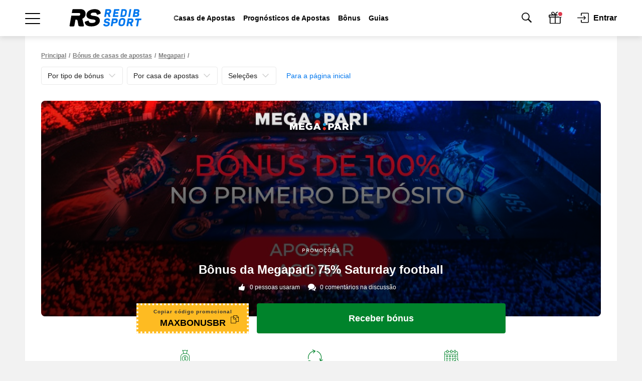

--- FILE ---
content_type: text/html; charset=UTF-8
request_url: https://www.redib.org/br/bonuses/bonus-da-megapari-75-saturday-football/
body_size: 21218
content:
<!DOCTYPE html>
<html lang="pt-BR">
<head>
    <title>Bônus da Megapari: 75% Saturday football - Bookmaker Ratings</title>
    <meta name="viewport" content="width=device-width, initial-scale=1.0, maximum-scale=5.0">
    <meta name="format-detection" content="telephone=no">
    <meta name="theme-color" content="#ffffff">
    <meta charset="utf-8">
        
<link rel="apple-touch-icon" href="https://www.redib.org/br/wp-content/themes/base/assets/img/en/favicons/apple-touch-icon.png?v=20011448">
<link rel="apple-touch-icon-precomposed" href="https://www.redib.org/br/wp-content/themes/base/assets/img/en/favicons/apple-touch-icon-precomposed.png?v=20011448">
<link rel="apple-touch-icon" sizes="57x57" href="https://www.redib.org/br/wp-content/themes/base/assets/img/en/favicons/apple-touch-icon-57x57.png?v=20011448">
<link rel="apple-touch-icon" sizes="114x114" href="https://www.redib.org/br/wp-content/themes/base/assets/img/en/favicons/apple-touch-icon-114x114.png?v=20011448">
<link rel="apple-touch-icon" sizes="72x72" href="https://www.redib.org/br/wp-content/themes/base/assets/img/en/favicons/apple-touch-icon-72x72.png?v=20011448">
<link rel="apple-touch-icon" sizes="144x144" href="https://www.redib.org/br/wp-content/themes/base/assets/img/en/favicons/apple-touch-icon-144x144.png?v=20011448">
<link rel="apple-touch-icon" sizes="60x60" href="https://www.redib.org/br/wp-content/themes/base/assets/img/en/favicons/apple-touch-icon-60x60.png?v=20011448">
<link rel="apple-touch-icon" sizes="120x120" href="https://www.redib.org/br/wp-content/themes/base/assets/img/en/favicons/apple-touch-icon-120x120.png?v=20011448">
<link rel="apple-touch-icon" sizes="76x76" href="https://www.redib.org/br/wp-content/themes/base/assets/img/en/favicons/apple-touch-icon-76x76.png?v=20011448">
<link rel="apple-touch-icon" sizes="152x152" href="https://www.redib.org/br/wp-content/themes/base/assets/img/en/favicons/apple-touch-icon-152x152.png?v=20011448">
<link rel="apple-touch-icon" sizes="180x180" href="https://www.redib.org/br/wp-content/themes/base/assets/img/en/favicons/apple-touch-icon-180x180.png?v=20011448">

<link rel="icon" type="image/png" href="https://www.redib.org/br/wp-content/themes/base/assets/img/en/favicons/favicon-32x32.png?v=20011448" sizes="32x32">
<link rel="icon" type="image/png" href="https://www.redib.org/br/wp-content/themes/base/assets/img/en/favicons/favicon-96x96.png?v=20011448" sizes="96x96">
<link rel="icon" type="image/png" href="https://www.redib.org/br/wp-content/themes/base/assets/img/en/favicons/favicon-16x16.png?v=20011448" sizes="16x16">
<link rel="icon" href="https://www.redib.org/br/wp-content/themes/base/assets/img/en/favicons/favicon.ico?v=20011448" type="image/x-icon">

<link rel="shortcut icon" href="https://www.redib.org/br/wp-content/themes/base/assets/img/en/favicons/favicon.ico?v=20011448" type="image/x-icon">
<link rel="icon" type="image/png" href="https://www.redib.org/br/wp-content/themes/base/assets/img/en/favicons/android-chrome-192x192.png?v=20011448" sizes="192x192">

<meta name="msapplication-TileColor" content="#00ace8">
<meta name="msapplication-TileImage" content="https://www.redib.org/br/wp-content/themes/base/assets/img/en/favicons/mstile-144x144.png?v=20011448">
<meta name="msapplication-config" content="https://www.redib.org/br/wp-content/themes/base/assets/img/en/favicons/browserconfig.xml?v=20011448" />

<!-- APP NAME -->
<meta name="application-name" content="РБ">
<meta name="apple-mobile-web-app-title" content="РБ">
<meta name="mobile-web-app-capable" content="yes">
<meta name="apple-mobile-web-app-capable" content="yes">
    <script type="text/javascript" >
        var ajaxurl    = 'https://www.redib.org/br/wp-admin/admin-ajax.php';
        var tmplurl    = "https://www.redib.org/br/wp-content/themes/bmr";
        var profileurl = "https://www.redib.org/br/wp-admin/profile.php";
    </script>
    
            <meta name='robots' content='max-image-preview:large' />

<!-- This site is optimized with the Yoast SEO Premium plugin v11.8 - https://yoast.com/wordpress/plugins/seo/ -->
<meta name="description" content="Aproveite aos sábados o bônus de depósito de 75%, recebendo até 100 EUR adicionais para suas apostas. Leia mais para saber como tirar proveito dessa"/>
<link rel="canonical" href="https://www.redib.org/br/bonuses/bonus-da-megapari-75-saturday-football/" />
<meta property="og:locale" content="pt_BR" />
<meta property="og:type" content="article" />
<meta property="og:title" content="Bônus da Megapari: 75% Saturday football - Bookmaker Ratings" />
<meta property='og:image' content='https://www.redib.org/br/wp-content/uploads/sites/24/2023/07/Banner-megapari.jpeg' />
<meta property="og:description" content="Aproveite aos sábados o bônus de depósito de 75%, recebendo até 100 EUR adicionais para suas apostas. Leia mais para saber como tirar proveito dessa" />
<meta property="og:url" content="https://www.redib.org/br/bonuses/bonus-da-megapari-75-saturday-football/" />
<meta property="og:site_name" content="Bookmaker Ratings" />
<meta property="article:publisher" content="https://www.facebook.com/bookieratings" />
<meta name="twitter:card" content="summary_large_image" />
<meta name="twitter:description" content="Aproveite aos sábados o bônus de depósito de 75%, recebendo até 100 EUR adicionais para suas apostas. Leia mais para saber como tirar proveito dessa" />
<meta name="twitter:title" content="Bônus da Megapari: 75% Saturday football - Bookmaker Ratings" />
<meta name="twitter:site" content="@bookieratings" />
<meta name="twitter:image" content="https://www.redib.org/br/wp-content/uploads/sites/24/2023/07/Banner-megapari.jpeg" />
<meta name="twitter:creator" content="@bookieratings" />
<script type='application/ld+json' class='yoast-schema-graph yoast-schema-graph--main'>{"@context":"https://schema.org","@graph":[{"@type":"Organization","@id":"https://www.redib.org/br/#organization","name":"Bookmaker Ratings","url":"https://www.redib.org/br/","sameAs":["https://www.facebook.com/bookieratings","https://www.youtube.com/channel/UCksgoF15bCmeTb9CqHTZQ7Q","https://en.wikipedia.org/wiki/The_Bookmaker_Ratings","https://twitter.com/bookieratings"],"logo":{"@type":"ImageObject","@id":"https://www.redib.org/br/#logo","url":"https://www.redib.org/br/wp-content/uploads/sites/24/2023/05/logo-with-text-for-light.svg","caption":"Bookmaker Ratings"},"image":{"@id":"https://www.redib.org/br/#logo"}},{"@type":"WebSite","@id":"https://www.redib.org/br/#website","url":"https://www.redib.org/br/","name":"Bookmaker Ratings","publisher":{"@id":"https://www.redib.org/br/#organization"},"potentialAction":{"@type":"SearchAction","target":"https://www.redib.org/br/?s={search_term_string}","query-input":"required name=search_term_string"}},{"@type":"ImageObject","@id":"https://www.redib.org/br/bonuses/bonus-da-megapari-75-saturday-football/#primaryimage","url":"https://www.redib.org/br/wp-content/uploads/sites/24/2023/07/Banner-megapari.jpeg","width":1200,"height":400,"caption":"Banner megapari"},{"@type":"WebPage","@id":"https://www.redib.org/br/bonuses/bonus-da-megapari-75-saturday-football/#webpage","url":"https://www.redib.org/br/bonuses/bonus-da-megapari-75-saturday-football/","inLanguage":"pt-BR","name":"B\u00f4nus da Megapari: 75% Saturday football - Bookmaker Ratings","isPartOf":{"@id":"https://www.redib.org/br/#website"},"primaryImageOfPage":{"@id":"https://www.redib.org/br/bonuses/bonus-da-megapari-75-saturday-football/#primaryimage"},"datePublished":"2023-07-28T15:32:04+03:00","dateModified":"2023-09-22T13:33:44+03:00","description":"Aproveite aos s\u00e1bados o b\u00f4nus de dep\u00f3sito de 75%, recebendo at\u00e9 100 EUR adicionais para suas apostas. Leia mais para saber como tirar proveito dessa"}]}</script>
<!-- / Yoast SEO Premium plugin. -->

<link rel='dns-prefetch' href='//www.redib.org' />
<link rel='dns-prefetch' href='//s.w.org' />
		<script type="text/javascript">
			window._wpemojiSettings = {"baseUrl":"https:\/\/s.w.org\/images\/core\/emoji\/13.0.1\/72x72\/","ext":".png","svgUrl":"https:\/\/s.w.org\/images\/core\/emoji\/13.0.1\/svg\/","svgExt":".svg","source":{"concatemoji":"https:\/\/www.redib.org\/br\/wp-includes\/js\/wp-emoji-release.min.js?ver=15091102"}};
			!function(e,a,t){var n,r,o,i=a.createElement("canvas"),p=i.getContext&&i.getContext("2d");function s(e,t){var a=String.fromCharCode;p.clearRect(0,0,i.width,i.height),p.fillText(a.apply(this,e),0,0);e=i.toDataURL();return p.clearRect(0,0,i.width,i.height),p.fillText(a.apply(this,t),0,0),e===i.toDataURL()}function c(e){var t=a.createElement("script");t.src=e,t.defer=t.type="text/javascript",a.getElementsByTagName("head")[0].appendChild(t)}for(o=Array("flag","emoji"),t.supports={everything:!0,everythingExceptFlag:!0},r=0;r<o.length;r++)t.supports[o[r]]=function(e){if(!p||!p.fillText)return!1;switch(p.textBaseline="top",p.font="600 32px Arial",e){case"flag":return s([127987,65039,8205,9895,65039],[127987,65039,8203,9895,65039])?!1:!s([55356,56826,55356,56819],[55356,56826,8203,55356,56819])&&!s([55356,57332,56128,56423,56128,56418,56128,56421,56128,56430,56128,56423,56128,56447],[55356,57332,8203,56128,56423,8203,56128,56418,8203,56128,56421,8203,56128,56430,8203,56128,56423,8203,56128,56447]);case"emoji":return!s([55357,56424,8205,55356,57212],[55357,56424,8203,55356,57212])}return!1}(o[r]),t.supports.everything=t.supports.everything&&t.supports[o[r]],"flag"!==o[r]&&(t.supports.everythingExceptFlag=t.supports.everythingExceptFlag&&t.supports[o[r]]);t.supports.everythingExceptFlag=t.supports.everythingExceptFlag&&!t.supports.flag,t.DOMReady=!1,t.readyCallback=function(){t.DOMReady=!0},t.supports.everything||(n=function(){t.readyCallback()},a.addEventListener?(a.addEventListener("DOMContentLoaded",n,!1),e.addEventListener("load",n,!1)):(e.attachEvent("onload",n),a.attachEvent("onreadystatechange",function(){"complete"===a.readyState&&t.readyCallback()})),(n=t.source||{}).concatemoji?c(n.concatemoji):n.wpemoji&&n.twemoji&&(c(n.twemoji),c(n.wpemoji)))}(window,document,window._wpemojiSettings);
		</script>
		<style type="text/css">
img.wp-smiley,
img.emoji {
	display: inline !important;
	border: none !important;
	box-shadow: none !important;
	height: 1em !important;
	width: 1em !important;
	margin: 0 .07em !important;
	vertical-align: -0.1em !important;
	background: none !important;
	padding: 0 !important;
}
</style>
	<link rel='stylesheet' id='cool-select-css'  href='https://www.redib.org/br/wp-content/themes/base/assets/components/cool-select/css/cool-select.css?ver=15091102' type='text/css' media='all' />
<link rel='stylesheet' id='rb-posts-slider-css'  href='https://www.redib.org/br/wp-content/themes/bmr/inc/shortcodes/rb-posts-slider/assets/css/style.css?ver=15091102' type='text/css' media='all' />
<link rel='stylesheet' id='bmr-bans-styles-css'  href='https://www.redib.org/br/wp-content/themes/bmr/_app/plugins/Bans/assets/css/bans.css?ver=15091102' type='text/css' media='all' />
<link rel='stylesheet' id='fix-new-header-css'  href='https://www.redib.org/br/wp-content/themes/base/assets/css/fix-new-header.css?ver=06091144' type='text/css' media='all' />
<link rel='stylesheet' id='rb-bet-shortcode-css'  href='https://www.redib.org/br/wp-content/plugins/rb-shortcode-editor/assets/css/front-style.css?ver=15091102' type='text/css' media='all' />
<link rel='stylesheet' id='bmr-auth-css'  href='https://www.redib.org/br/wp-content/plugins/bmr-auth/src/assets/css/bmr-auth.css?ver=15091102' type='text/css' media='all' />
<link rel='stylesheet' id='nativeSelect-css'  href='https://www.redib.org/br/wp-content/themes/base/assets/components/cool-select/css/cool-select.css?ver=15091102' type='text/css' media='all' />
<link rel='stylesheet' id='bmr-comments-styles-css'  href='https://www.redib.org/br/wp-content/plugins/bmr-comments/src/assets/css/style.css?ver=28110955' type='text/css' media='all' />
<link rel='stylesheet' id='bonuses-css'  href='https://www.redib.org/br/wp-content/themes/bmr/redesign/dist/css/bonuses/single-bonus-promo.css?ver=13101428' type='text/css' media='all' />
<link rel='stylesheet' id='rb-mods-pt-css'  href='https://www.redib.org/br/wp-content/plugins/rb-mods-br/assets/css/style.css?ver=02050839' type='text/css' media='all' />
<link rel='stylesheet' id='all-css-20' href='https://www.redib.org/br/wp-content/themes/bmr/assets-v2/css/author-block/author-block.css' type='text/css' media='all' />
<link rel='stylesheet' id='bonus-colors-css'  href='https://www.redib.org/br/wp-content/themes/bmr/assets-v2/css/colors/bonus.css?ver=15091102' type='text/css' media='all' />
<script type='text/javascript' id='data-layer-events-js-extra'>
/* <![CDATA[ */
var dataLayersData = {"postId":"18443","env":"prod","positions":{"c2587589-b693-44bf-a086-70f985e94883":"best-bookmakers-home","34f67d25-8ca8-4b8c-a134-62e3e81fe107":"top-home","6eabcb86-83e6-4f56-9a8a-3d87e1c90a0c":"top-home-forecast","e7411ec9-f9a9-4a4f-8511-100e15493470":"branding-top","":"grid","d0520377-ea80-4f6a-a702-5e8c80486590":"grid-forecast","2e9d0295-946c-4370-8c22-fdebc54cd7fc":"grid-news","018aeedb-3a15-4267-a74b-088121461293":"grid-bookreviews","70a47485-b7de-4e12-8de6-871966ad33fd":"catfish","659d99a1-c3da-4a7f-b5ed-65f2a576bfd8":"top-stake","776b60ea-2775-4b58-bb35-9f1304e6481b":"related-posts","ebc66cb8-3d00-45ce-a80b-a661a6ddb61f":"review-right-top-banner","ff5d4406-f9b5-40b8-b40b-9c2183c7d1b3":"drop-banner","84581c60-9848-400a-b7ce-30fe6e7cdf56":"reviews-slider"},"authorId":"548023","hrefMask":"https:\/\/www.redib.org\/br\/go\/w\/bk\/|https:\/\/www.redib.org\/br\/go\/w\/bonus\/|https:\/\/www.redib.org\/br\/go\/w\/app\/|https:\/\/www.redib.org\/br\/go\/w\/tip\/|https:\/\/www.redib.org\/br\/go\/w\/wiki\/|https:\/\/www.redib.org\/br\/go\/w\/news\/|https:\/\/www.redib.org\/br\/visit\/|https:\/\/www.redib.org\/br\/visit_app\/|https:\/\/www.redib.org\/br\/visit_ru\/|https:\/\/www.redib.org\/br\/visit_c\/|https:\/\/www.redib.org\/br\/visit_digest\/|https:\/\/www.redib.org\/br\/support\/|https:\/\/www.redib.org\/br\/goto\/|https:\/\/www.redib.org\/br\/goto-bm\/|https:\/\/www.redib.org\/br\/visit_forecast\/|https:\/\/www.redib.org\/br\/visit_kapper\/|https:\/\/www.redib.org\/br\/bonus\/|https:\/\/www.redib.org\/br\/loyality\/|https:\/\/www.redib.org\/br\/special-offer\/|https:\/\/www.redib.org\/br\/become-partner\/|https:\/\/www.redib.org\/br\/special-offer-po\/|https:\/\/www.redib.org\/br\/system-site-po\/|https:\/\/www.redib.org\/br\/system-site-ps\/|https:\/\/www.redib.org\/br\/scanner-site-fs\/|https:\/\/www.redib.org\/br\/getbonus\/|https:\/\/www.redib.org\/br\/visit-media\/|https:\/\/www.redib.org\/br\/visit_app_ios\/","bookName":""};
/* ]]> */
</script>
<script type='text/javascript' src='https://www.redib.org/br/wp-content/themes/bmr/assets-v2/js/dt-events.js?ver=21101225' id='data-layer-events-js'></script>
<script type='text/javascript' id='ExJS-js-extra'>
/* <![CDATA[ */
var blogTime = {"Ymd":"2026-01-20","YmdHis":"2026-01-20 14:34:56","H":"14","U":"1768908896"};
var blogs = {"site_url":"https:\/\/www.redib.org\/br","user_id":"0","user_role":"","current":"24","ru":"1","uk":"7","ua":"6","am":"9","ro":"10","kz":"8","es":"11","bg":"12","ge":"13","pps":"2","mc":"4","casino":"16","rs":"19","casino-bg":"20","casino-ru":"27","minsk":"29","user_\u0441ountry_\u0441ode":"","is_mirror":"","iso_site_lang_code":"br","is_test_server":"","tz":{"1":"Europe\/Moscow","7":"Europe\/London","6":"Europe\/Kiev","9":"Asia\/Yerevan","8":"Asia\/Almaty","10":"Europe\/Bucharest","11":"Europe\/Madrid","12":"Europe\/Sofia","13":"Asia\/Tbilisi","2":"Europe\/Moscow","4":"Europe\/Moscow"}};
/* ]]> */
</script>
<script type='text/javascript' src='https://www.redib.org/br/wp-content/themes/base/assets/js/ExtendedJS.latest.js?ver=15091102' id='ExJS-js'></script>
<script type='text/javascript' src='https://www.redib.org/br/wp-content/themes/bmr/assets-v2/js/international/service.js?ver=14011150' id='banner-service-js-js'></script>
<script type='text/javascript' src='https://www.redib.org/br/wp-includes/js/jquery/jquery.min.js'></script>
<link rel="https://api.w.org/" href="https://www.redib.org/br/wp-json/" /><link rel="EditURI" type="application/rsd+xml" title="RSD" href="https://www.redib.org/br/xmlrpc.php?rsd" />
<link rel="wlwmanifest" type="application/wlwmanifest+xml" href="https://www.redib.org/br/wp-includes/wlwmanifest.xml" /> 
<link rel="alternate" type="application/json+oembed" href="https://www.redib.org/br/wp-json/oembed/1.0/embed?url=https%3A%2F%2Fwww.redib.org%2Fbr%2Fbonuses%2Fbonus-da-megapari-75-saturday-football%2F" />
<link rel="alternate" type="text/xml+oembed" href="https://www.redib.org/br/wp-json/oembed/1.0/embed?url=https%3A%2F%2Fwww.redib.org%2Fbr%2Fbonuses%2Fbonus-da-megapari-75-saturday-football%2F&#038;format=xml" />
		<style id="custom-supa-search--styles">
			.has-rest-search-results [type=submit] {
                display: none !important;
            }
            .has-rest-search-results #rest-search-js-app-results ul > li:nth-child(n+11) {
                display: none;
            }
            #rest-search-js-app-results ul > li a {
                font-size: 14px;
            }
		</style>
		<script type="application/ld+json">{"@context":"https://schema.org","@type":"SaleEvent","name":"B\u00f4nus da Megapari: 75% Saturday football","url":"https://www.redib.org/br/bonuses/bonus-da-megapari-75-saturday-football/","description":"Aproveite aos s\u00e1bados o b\u00f4nus de dep\u00f3sito de 75%, recebendo at\u00e9 100 EUR adicionais para suas apostas. Leia mais para saber como tirar proveito dessa promo\u00e7\u00e3o.","startDate":"2023-07-28T18:32:04+00:00","endDate":"2026-12-31T23:59:59+00:00","location":{"@type":"Place","name":"Megapari","sameAs":"https://www.redib.org/br/bonuses/bonus-da-megapari-75-saturday-football/","address":{"@type":"PostalAddress","addressCountry":"Brazil"}},"image":"https://www.redib.org/br/wp-content/uploads/sites/24/2023/07/Banner-megapari.jpeg","eventAttendanceMode":"MixedEventAttendanceMode"}</script>    <link rel="preload" as="image" href="https://www.redib.org/br/wp-content/uploads/sites/24/2023/07/Banner-megapari.jpeg" fetchpriority="high">
    </head>
<body class="bonuses-template-default single single-bonuses postid-18443">
            <script type="text/javascript">window.onload = new function(){var hd = document.getElementsByTagName('head').item(0);var js = document.createElement('script'); js.setAttribute('language', 'javascript'); js.setAttribute('src', 'https://certify.gpwa.org/script/bookmaker-ratings.com.br/'); hd.appendChild(js); return false;}</script>
            <script>
        dataLayer = [{
    "postType": "bonuses",
    "words": "300-500",
    "title": "Bônus da Megapari: 75% Saturday football",
    "author": "Anastasia Biryukova",
    "publishDate": "28.07.2023",
    "publishTime": "18:32",
    "publishHour": "18:00"
}];
    </script>
    
    <header class="js-header">

    
    <div class="box-shadow">

        <div class="container-fluid bg-white padding-horizontal">
            <div class="container align-left align-right">
                <div class="header">

                    <div class="header-wrapper js-header-wrapper">
                        <div class="menu-wrapper d-flex ai-center js-menu-wrapper">

                            <div class="menu-burger-trigger d-flex ai-center js-menu-burger">
                                <div class="menu-burger-wrapper">
                                    <div class="menu-burger"></div>
                                </div>
                            </div>

                        <!-- Логотип -->
                        <a href="https://www.redib.org/br" class="logo logo-main">
                            <img src="https://www.redib.org/br/wp-content/themes/bmr/redesign/dist/images/br/logo/logo-with-text-for-light.svg?v=20011448"
                                 alt="RB"
                                 class="logo-full"
                            >
                        </a>

                            <!-- Ссылки -->
<div class="menu-links align-right js-menu-links">
    <div class="menu-scroll dragscroll">
        <ul class="d-flex ai-center">
                            <li class="">
                    <a href="https://www.redib.org/br/casas-de-apostas/casas-de-apostas-legais-em-brazil/">Casas de Apostas</a>
                </li>
                            <li class="">
                    <a href="https://www.redib.org/br/prognosticos/">Prognósticos de Apostas</a>
                </li>
                            <li class="">
                    <a href="https://www.redib.org/br/bonuses/">Bônus</a>
                </li>
                            <li class="">
                    <a href="https://www.redib.org/br/knowledge/wiki-homepage/">Guias</a>
                </li>
                    </ul>
    </div>
</div>

                            
                            <!-- Поиск -->
                            <form class="menu-search d-flex ai-center" action="https://www.redib.org/br">
                                <div class="icon-search"></div>
                                <input class="input-search js-search" autocomplete="off" type="text" name="s"
                                       placeholder="Pesquisar"
                                       value=""
                                >
                                <button type="submit"
                                        class="button size-sm filled-blue radius-4"
                                >
                                    Pesquisar                                </button>
                                <div class="icon-close"></div>
                            </form>

                            <!-- Иконки -->
<div class="menu-icons d-flex ai-center align-left">
    <div class="icons icon-search js-show-search"></div>

    
            <div class="icons icon-surprise icon-dot red-dot js-surprise "></div>
    
            <div class="login-wrapper d-flex ai-center js-auth js-popup-active" data-popup="auth-popup" data-form="phone">
                            <div class="icon-login"></div>
                <div class="login-text ai-center jc-center">Entrar</div>
                    </div>
    
    
</div>

                        </div>
                    </div>

                    

<!-- Выпадающее мега меню -->
<div class="menu-dropdown-wrapper js-main-menu">
    <div class="menu-dropdown-inner">
        <ul class="menu-dropdown menu-list-wrapper js-menu-dropdown">
            <div class="menu-scroll-wrapper">
                <div class="menu-scroll">
                                                    <li class="menu-item js-menu-item bmr">

                                                <div class="main-item d-flex ai-center js-menu-link">
                            <div class="active-line"></div>
                            <div class="main-item-title">Casas de Apostas</div>
                            <div class="icon-chevron-arrow-right align-left"></div>
                            <div class="icon-chevron-arrow-down align-left"></div>
                            <div class="icon-chevron-arrow-up align-left"></div>
                        </div>

                        
                        <ul class="menu-sub-list menu-list-wrapper js-menu-sub-list">
                            <div class="menu-scroll-wrapper">
                                <div class="menu-scroll">
                                    <li class="menu-list-item bmr">
                                        <a href="https://www.redib.org/br/casas-de-apostas/" class="link">Principal</a>
                                    </li>

                                                                        <li class="menu-list-item ">
                                                    <a href="https://www.redib.org/br/casas-de-apostas/melhores-casas-de-apostas/" class="link">Melhores Casas de Apostas Esportivas</a>
                                            </li>
                                                                        <li class="menu-list-item ">
                                                    <a href="https://www.redib.org/br/casas-de-apostas/novas-casas-de-apostas-no-brasil/" class="link">Novas casas de apostas no Brasil em 2026</a>
                                            </li>
                                                                        <li class="menu-list-item ">
                                                    <a href="https://www.redib.org/br/casas-de-apostas/casas-de-apostas-com-bonus/" class="link">Casas De Apostas com bonus</a>
                                            </li>
                                                                        <li class="menu-list-item ">
                                                    <a href="https://www.redib.org/br/casas-de-apostas/casas-de-apostas-com-bonus-gratis-no-brasil/" class="link">Casas de Apostas com bônus grátis no Brasil</a>
                                            </li>
                                                                        <li class="menu-list-item ">
                                                    <a href="https://www.redib.org/br/casas-de-apostas/casas-de-apostas-para-apostar-em-basquete-nba/" class="link">Casas de Apostas para apostar em Basquete/NBA</a>
                                            </li>
                                                                        <li class="menu-list-item ">
                                                    <a href="https://www.redib.org/br/casas-de-apostas/casas-de-apostas-para-apostar-em-cs-go/" class="link">Casas de Apostas para apostar em CS:GO</a>
                                            </li>
                                                                        <li class="menu-list-item ">
                                                    <a href="https://www.redib.org/br/casas-de-apostas/casas-de-apostas-confiaveis-no-brasil/" class="link">Casas de Apostas confiáveis no Brasil</a>
                                            </li>
                                                                        <li class="menu-list-item ">
                                                    <a href="https://www.redib.org/br/casas-de-apostas/casas-de-apostas-que-aceitam-cartao-de-credito/" class="link">Casas de Apostas que aceitam cartão de crédito</a>
                                            </li>
                                                                        <li class="menu-list-item ">
                                                    <a href="https://www.redib.org/br/casas-de-apostas/casas-de-apostas-online/" class="link">Casas De Apostas Online</a>
                                            </li>
                                                                        <li class="menu-list-item ">
                                                    <a href="https://www.redib.org/br/casas-de-apostas/esports-cybersports-bookmakers/" class="link">eSports Casas De Apostas</a>
                                            </li>
                                                                        <li class="menu-list-item ">
                                                    <a href="https://www.redib.org/br/casas-de-apostas/casas-de-apostas-com-deposito-de-1-real/" class="link">Casas de Apostas 1 real</a>
                                            </li>
                                                                        <li class="menu-list-item ">
                                                    <a href="https://www.redib.org/br/casas-de-apostas/casas-de-apostas-que-dao-5-reais-gratis-para-apostar/" class="link">Casas de Apostas 5 reais</a>
                                            </li>
                                                                        <li class="menu-list-item ">
                                                    <div class="sub-menu-item d-flex ai-center js-menu-link">
                <div class="active-line"></div>
                <div class="sub-menu-title">Todas as versões móveis de Casas de Apostas</div>
                <div class="icon-chevron-arrow-right align-left"></div>
                <div class="icon-chevron-arrow-down align-left"></div>
                <div class="icon-chevron-arrow-up align-left"></div>
            </div>

            <ul class="menu-sub-list menu-list-wrapper js-menu-sub-list">
                <div class="menu-scroll-wrapper">
                    <div class="menu-scroll">
                                                    <li class="menu-list-item ">
                                            <a href="https://www.redib.org/br/casas-de-apostas/all-mobile-versions/casas-de-apostas-com-mobile-site/" class="link">Com Site Móvel</a>
                                    </li>
                                                    <li class="menu-list-item ">
                                            <a href="https://www.redib.org/br/casas-de-apostas/all-mobile-versions/casas-de-apostas-com-aplicacao-de-android/" class="link">Com aplicativo de Android</a>
                                    </li>
                                            </div>
                </div>
            </ul>
                                            </li>
                                                                        <li class="menu-list-item  menu-item-home">
                                                    <div class="sub-menu-item d-flex ai-center js-menu-link">
                <div class="active-line"></div>
                <div class="sub-menu-title">Método de pagamento</div>
                <div class="icon-chevron-arrow-right align-left"></div>
                <div class="icon-chevron-arrow-down align-left"></div>
                <div class="icon-chevron-arrow-up align-left"></div>
            </div>

            <ul class="menu-sub-list menu-list-wrapper js-menu-sub-list">
                <div class="menu-scroll-wrapper">
                    <div class="menu-scroll">
                                                    <li class="menu-list-item ">
                                            <a href="https://www.redib.org/br/supported_payments/pix/" class="link">Apostas com Pix</a>
                                    </li>
                                                    <li class="menu-list-item ">
                                            <a href="https://www.redib.org/br/supported_payments/ecopayz/" class="link">Apostas com Ecopayz</a>
                                    </li>
                                                    <li class="menu-list-item ">
                                            <a href="https://www.redib.org/br/supported_payments/mastercard/" class="link">Apostas com Mastercard</a>
                                    </li>
                                                    <li class="menu-list-item ">
                                            <a href="https://www.redib.org/br/supported_payments/paypal/" class="link">Apostas com Paypal</a>
                                    </li>
                                                    <li class="menu-list-item ">
                                            <a href="https://www.redib.org/br/supported_payments/pay4fun/" class="link">Apostas com Pay4fun</a>
                                    </li>
                                                    <li class="menu-list-item ">
                                            <a href="https://www.redib.org/br/supported_payments/picpay/" class="link">Apostas com Picpay</a>
                                    </li>
                                                    <li class="menu-list-item ">
                                            <a href="https://www.redib.org/br/supported_payments/neteller/" class="link">Apostas com Neteller</a>
                                    </li>
                                                    <li class="menu-list-item ">
                                            <a href="https://www.redib.org/br/supported_payments/astropay/" class="link">Apostas com Astropay</a>
                                    </li>
                                            </div>
                </div>
            </ul>
                                            </li>
                                                                    </div>
                            </div>
                        </ul>
                        
                    </li>
                                    <li class="menu-item js-menu-item ">

                                                <div class="main-item d-flex ai-center js-menu-link">
                            <div class="active-line"></div>
                            <div class="main-item-title">Bônus de Apostas</div>
                            <div class="icon-chevron-arrow-right align-left"></div>
                            <div class="icon-chevron-arrow-down align-left"></div>
                            <div class="icon-chevron-arrow-up align-left"></div>
                        </div>

                        
                        <ul class="menu-sub-list menu-list-wrapper js-menu-sub-list">
                            <div class="menu-scroll-wrapper">
                                <div class="menu-scroll">
                                    <li class="menu-list-item ">
                                        <a href="https://www.redib.org/br/bonuses/" class="link">Principal</a>
                                    </li>

                                                                        <li class="menu-list-item ">
                                                    <a href="https://www.redib.org/br/bonusy-rubrika/casas-de-apostas-com-freebet/" class="link">Freebets</a>
                                            </li>
                                                                        <li class="menu-list-item ">
                                                    <a href="https://www.redib.org/br/bonusy-rubrika/bonus-de-boas-vindas/" class="link">Bônus de boas vindas</a>
                                            </li>
                                                                        <li class="menu-list-item ">
                                                    <a href="https://www.redib.org/br/bonusy-bukmeker/1xbet/" class="link">Bônus 1xbet</a>
                                            </li>
                                                                        <li class="menu-list-item ">
                                                    <a href="https://www.redib.org/br/bonusy-bukmeker/blaze/" class="link">Códigos promocionais Blaze</a>
                                            </li>
                                                                        <li class="menu-list-item ">
                                                    <a href="https://www.redib.org/br/bonusy-bukmeker/betano/" class="link">Bônus Betano</a>
                                            </li>
                                                                        <li class="menu-list-item ">
                                                    <a href="https://www.redib.org/br/bonusy-bukmeker/bodog/" class="link">Código de bônus Bodog</a>
                                            </li>
                                                                        <li class="menu-list-item ">
                                                    <a href="https://www.redib.org/br/bonusy-bukmeker/kto/" class="link">Bônus KTO</a>
                                            </li>
                                                                    </div>
                            </div>
                        </ul>
                        
                    </li>
                                    <li class="menu-item js-menu-item ">

                                                <div class="main-item d-flex ai-center js-menu-link">
                            <div class="active-line"></div>
                            <div class="main-item-title">Aplicativos de Apostas</div>
                            <div class="icon-chevron-arrow-right align-left"></div>
                            <div class="icon-chevron-arrow-down align-left"></div>
                            <div class="icon-chevron-arrow-up align-left"></div>
                        </div>

                        
                        <ul class="menu-sub-list menu-list-wrapper js-menu-sub-list">
                            <div class="menu-scroll-wrapper">
                                <div class="menu-scroll">
                                    <li class="menu-list-item ">
                                        <a href="https://www.redib.org/br/app-reviews/" class="link">Principal</a>
                                    </li>

                                                                        <li class="menu-list-item  menu-item-object-appreviews">
                                                    <a href="https://www.redib.org/br/app-reviews/app-betano-como-fazer-o-download-e-instalar-no-android/" class="link">Aplicativo Betano</a>
                                            </li>
                                                                        <li class="menu-list-item  menu-item-object-appreviews">
                                                    <a href="https://www.redib.org/br/app-reviews/marjosports-app-baixar-aplicativo-movel-para-android/" class="link">Aplicativo Marjosports</a>
                                            </li>
                                                                        <li class="menu-list-item  menu-item-object-appreviews">
                                                    <a href="https://www.redib.org/br/app-reviews/betsbola-app-baixar-aplicativo-movel-para-android-e-ios/" class="link">Aplicativo Betsbola</a>
                                            </li>
                                                                        <li class="menu-list-item  menu-item-object-appreviews">
                                                    <a href="https://www.redib.org/br/app-reviews/mrjack-bet-app-baixar-aplicativo-movel-para-android-e-ios/" class="link">Aplicativo MrJack Bet</a>
                                            </li>
                                                                        <li class="menu-list-item  menu-item-object-appreviews">
                                                    <a href="https://www.redib.org/br/app-reviews/app-sportsbet-io-como-fazer-o-download-e-instalar-no-android/" class="link">Aplicativo Sportsbet.io</a>
                                            </li>
                                                                        <li class="menu-list-item  menu-item-object-appreviews">
                                                    <a href="https://www.redib.org/br/app-reviews/app-1xbet-como-fazer-o-download-e-instalar-no-android/" class="link">Aplicativo 1xBet</a>
                                            </li>
                                                                        <li class="menu-list-item  menu-item-object-appreviews">
                                                    <a href="https://www.redib.org/br/app-reviews/app-betfair-como-fazer-o-download-e-instalar-no-android/" class="link">Aplicativo Betfair</a>
                                            </li>
                                                                    </div>
                            </div>
                        </ul>
                        
                    </li>
                                    <li class="menu-item js-menu-item color2 forecast">

                                                <div class="main-item d-flex ai-center js-menu-link">
                            <div class="active-line"></div>
                            <div class="main-item-title">Prognósticos de Apostas</div>
                            <div class="icon-chevron-arrow-right align-left"></div>
                            <div class="icon-chevron-arrow-down align-left"></div>
                            <div class="icon-chevron-arrow-up align-left"></div>
                        </div>

                        
                        <ul class="menu-sub-list menu-list-wrapper js-menu-sub-list">
                            <div class="menu-scroll-wrapper">
                                <div class="menu-scroll">
                                    <li class="menu-list-item color2 forecast">
                                        <a href="https://www.redib.org/br/prognosticos/" class="link">Principal</a>
                                    </li>

                                                                        <li class="menu-list-item ">
                                                    <div class="sub-menu-item d-flex ai-center js-menu-link">
                <div class="active-line"></div>
                <div class="sub-menu-title">Prognósticos de futebol</div>
                <div class="icon-chevron-arrow-right align-left"></div>
                <div class="icon-chevron-arrow-down align-left"></div>
                <div class="icon-chevron-arrow-up align-left"></div>
            </div>

            <ul class="menu-sub-list menu-list-wrapper js-menu-sub-list">
                <div class="menu-scroll-wrapper">
                    <div class="menu-scroll">
                                                    <li class="menu-list-item ">
                                            <a href="https://www.redib.org/br/tip/sport-types/previsoes-e-apostas-no-futebol/" class="link">Principal</a>
                                    </li>
                                                    <li class="menu-list-item  menu-item-object-tip_sport_types">
                                            <a href="https://www.redib.org/br/tip/sport-types/copa-do-brasil/" class="link">Prognósticos do Copa Do Brasil</a>
                                    </li>
                                                    <li class="menu-list-item  menu-item-object-tip_sport_types">
                                            <a href="https://www.redib.org/br/tip/sport-types/previsoes-e-apostas-nos-jogos-do-campeonato-brasileiro-serie-a/" class="link">Palpites para Brasileirão Série A</a>
                                    </li>
                                                    <li class="menu-list-item ">
                                            <a href="https://www.redib.org/br/tip/sport-types/liga-dos-campeoes/" class="link">Palpites para Liga dos Campeões</a>
                                    </li>
                                            </div>
                </div>
            </ul>
                                            </li>
                                                                    </div>
                            </div>
                        </ul>
                        
                    </li>
                                    <li class="menu-item js-menu-item ">

                                                <div class="main-item d-flex ai-center jc-between menu-single-item">
                            <a href="https://www.redib.org/br/tribuna/" class="main-item-link">Tribuna</a>
                        </div>
                        
                    </li>
                                    <li class="menu-item js-menu-item ">

                                                <div class="main-item d-flex ai-center jc-between menu-single-item">
                            <a href="https://www.redib.org/br/knowledge/wiki-homepage/" class="main-item-link">Wiki para Apostador</a>
                        </div>
                        
                    </li>
                                    <li class="menu-item js-menu-item color9 help">

                                                <div class="main-item d-flex ai-center js-menu-link">
                            <div class="active-line"></div>
                            <div class="main-item-title">Ajuda</div>
                            <div class="icon-chevron-arrow-right align-left"></div>
                            <div class="icon-chevron-arrow-down align-left"></div>
                            <div class="icon-chevron-arrow-up align-left"></div>
                        </div>

                        
                        <ul class="menu-sub-list menu-list-wrapper js-menu-sub-list">
                            <div class="menu-scroll-wrapper">
                                <div class="menu-scroll">
                                    <li class="menu-list-item color9 help">
                                        <a href="https://www.redib.org/br/ajuda/" class="link">Principal</a>
                                    </li>

                                                                        <li class="menu-list-item ">
                                                    <a href="https://www.redib.org/br/ask-a-question/" class="link">Faça uma pergunta</a>
                                            </li>
                                                                        <li class="menu-list-item ">
                                                    <a href="https://www.redib.org/br/faq/" class="link">FAQ</a>
                                            </li>
                                                                        <li class="menu-list-item ">
                                                    <a href="https://www.redib.org/br/questions/" class="link">Todas perguntas</a>
                                            </li>
                                                                    </div>
                            </div>
                        </ul>
                        
                    </li>
                                    <li class="menu-item js-menu-item color8 about">

                                                <div class="main-item d-flex ai-center js-menu-link">
                            <div class="active-line"></div>
                            <div class="main-item-title">Sobre nós</div>
                            <div class="icon-chevron-arrow-right align-left"></div>
                            <div class="icon-chevron-arrow-down align-left"></div>
                            <div class="icon-chevron-arrow-up align-left"></div>
                        </div>

                        
                        <ul class="menu-sub-list menu-list-wrapper js-menu-sub-list">
                            <div class="menu-scroll-wrapper">
                                <div class="menu-scroll">
                                    <li class="menu-list-item color8 about">
                                        <a href="https://www.redib.org/br/sobre-nos/" class="link">Principal</a>
                                    </li>

                                                                        <li class="menu-list-item  menu-item-object-post">
                                                    <a href="https://www.redib.org/br/termos-e-condicoes/" class="link">Termos e condições</a>
                                            </li>
                                                                        <li class="menu-list-item  menu-item-object-post">
                                                    <a href="https://www.redib.org/br/politica-de-privacidade/" class="link">Política de privacidade</a>
                                            </li>
                                                                    </div>
                            </div>
                        </ul>
                        
                    </li>
                                </div>
            </div>
        </ul>
    </div>
</div>



                    <div class="surprise-dropdown tooltip-wrapper js-surprise-dropdown">

    <div class="tooltip-arrow top center"></div>

    <div class="display-on-desktop">
        <div class="bookmaker-logo">
            <img src="https://www.redib.org/br/wp-content/uploads/sites/24/2023/09/1win-logo-for-white.png" alt="" class="align-left align-right">
        </div>
        <div class="surprise-text">
            <p>Bônus de boas-vindas de 500%</p>
            <p></p>
        </div>
    </div>

    <div class="display-on-mobile is-hidden">
        <a href="https://www.redib.org/br/visit/1winmain"
           data-book-id="20010"
           data-book-name="1win"
           rel="nofollow" target="_blank" class="js-surprise-link">
            <div class="bookmaker-logo">
                <img src="https://www.redib.org/br/wp-content/uploads/sites/24/2023/09/1win-logo-for-white.png" alt="" class="align-left align-right">
            </div>
            <div class="surprise-text">
                <p>Bônus de boas-vindas de 500%</p>
                <p></p>
            </div>
        </a>
    </div>

    <a href="https://www.redib.org/br/visit/1winmain"
       data-book-id="20010"
       data-book-name="1win"
       class="button size-sm filled-green radius-4 js-surprise-link" target="_blank">
        Receber bónus    </a>
</div>

                    <!-- Выпадающее окно профиля и рекомендаций на мобильной версии -->
                    <div class="mobile-dropdown-profile js-mobile-dropdown-profile">
                                                                    </div>

                </div>
            </div>
        </div>

        
    </div>

</header>

    <div id="popup-overlay"></div>
    <div class="body page-wrapper">
        <div class="socials-container socials-share socials-top-page"><a href="https://www.facebook.com/sharer/sharer.php?u=https%3A%2F%2Fwww.redib.org%2Fbr%2Fbonuses%2Fbonus-da-megapari-75-saturday-football%2F%3Futm_source%3Dshare%26utm_medium%3Dsocial%26utm_campaign%3Dfacebook&t=B%C3%B4nus%20da%20Megapari%3A%2075%25%20Saturday%20football%20-%20Bookmaker%20Ratings" target="_blank" class="share social without-cnt" data-social="fb" rel="nofollow" data-uri="https://www.redib.org/br/bonuses/bonus-da-megapari-75-saturday-football/">0</a><a href="https://twitter.com/intent/tweet?text=B%C3%B4nus%20da%20Megapari%3A%2075%25%20Saturday%20football%20-%20Bookmaker%20Ratings&url=https%3A%2F%2Fwww.redib.org%2Fbr%2Fbonuses%2Fbonus-da-megapari-75-saturday-football%2F%3Futm_source%3Dshare%26utm_medium%3Dsocial%26utm_campaign%3Dtwitter" target="_blank" class="share social without-cnt" data-social="tw" rel="nofollow" data-uri="https://www.redib.org/br/bonuses/bonus-da-megapari-75-saturday-football/">0</a></div>        <div class="wrapper page-content">
        <script type="application/ld+json">{"@context":"https://schema.org","@type":"BreadcrumbList","itemListElement":[{"@type":"ListItem","position":1,"item":{"@id":"https://www.redib.org/br/","name":"Principal"}},{"@type":"ListItem","position":2,"item":{"@id":"https://www.redib.org/br/bonuses/","name":"\ud83c\udf81 B\u00f3nus de casas de apostas"}},{"@type":"ListItem","position":3,"item":{"@id":"https://www.redib.org/br/bonusy-bukmeker/megapari/","name":"Megapari"}},{"@type":"ListItem","position":4,"item":{"@id":"https://www.redib.org/br/bonuses/bonus-da-megapari-75-saturday-football/","name":"B\u00f4nus da Megapari: 75% Saturday football"}}]}</script><main>
        <div class="container align-left align-right bg-white padding-vertical">

        
                <div class="padding-horizontal">
		    <ul class="breadcrumbs"><li><a href="https://www.redib.org/br/" title="Principal">Principal</a></li><li><a href="https://www.redib.org/br/bonuses/" title="Bónus de casas de apostas">Bónus de casas de apostas</a></li><li><a href="https://www.redib.org/br/bonusy-bukmeker/megapari/" title="Megapari">Megapari</a></li></ul>        </div>
        <div class="filter-wrapper">

    <div class="filter-dots d-flex ai-center jc-center overlay-white is-hidden js-filter-dots">
        <div class="dot-rolling size-md blue"></div>
    </div>

    <div class="filter-desktop d-flex ai-center padding-horizontal">
    <form class="filter-form d-flex ai-center">
        <div class="filter js-filter">
            <div class="filter-inner  d-flex ai-center jc-center js-filter-inner js-filter-type">
                <div class="filter-item js-filter-text">Por tipo de bónus</div>
                <div class="icon-chevron-arrow-down"></div>
                <div class="icon-chevron-arrow-up"></div>
            </div>

                        <div class="filter-list-dropdown js-filter-type-links">
                <div class="filter-list">
                                        <div class="filter-item d-flex ai-center">
                        <a href="https://www.redib.org/br/bonusy-rubrika/bonus-de-boas-vindas/"
                           data-slug="bonus-de-boas-vindas"
                           class="d-inline-flex js-filter-open-link"
                        >
                            <span class="filter-name">Bônus de boas vindas</span>
                                                            <span class="filter-count">21</span>
                                                    </a>
                    </div>
                                        <div class="filter-item d-flex ai-center">
                        <a href="https://www.redib.org/br/bonusy-rubrika/totalizador/"
                           data-slug="totalizador"
                           class="d-inline-flex js-filter-open-link"
                        >
                            <span class="filter-name">Totalizador</span>
                                                            <span class="filter-count">2</span>
                                                    </a>
                    </div>
                                        <div class="filter-item d-flex ai-center">
                        <a href="https://www.redib.org/br/bonusy-rubrika/indique-um-amigo-bonus/"
                           data-slug="indique-um-amigo-bonus"
                           class="d-inline-flex js-filter-open-link"
                        >
                            <span class="filter-name">Indique um amigo bônus</span>
                                                            <span class="filter-count">1</span>
                                                    </a>
                    </div>
                                        <div class="filter-item d-flex ai-center">
                        <a href="https://www.redib.org/br/bonusy-rubrika/codigo-promocional/"
                           data-slug="codigo-promocional"
                           class="d-inline-flex js-filter-open-link"
                        >
                            <span class="filter-name">Códigos Promocionais</span>
                                                            <span class="filter-count">2</span>
                                                    </a>
                    </div>
                                        <div class="filter-item d-flex ai-center">
                        <a href="https://www.redib.org/br/bonusy-rubrika/aposta-confianca/"
                           data-slug="aposta-confianca"
                           class="d-inline-flex js-filter-open-link"
                        >
                            <span class="filter-name">Aposta Confiança</span>
                                                            <span class="filter-count">1</span>
                                                    </a>
                    </div>
                                        <div class="filter-item d-flex ai-center">
                        <a href="https://www.redib.org/br/bonusy-rubrika/casas-de-apostas-com-cash-out/"
                           data-slug="casas-de-apostas-com-cash-out"
                           class="d-inline-flex js-filter-open-link"
                        >
                            <span class="filter-name">Casas de apostas com Cash Out</span>
                                                            <span class="filter-count">2</span>
                                                    </a>
                    </div>
                                        <div class="filter-item d-flex ai-center">
                        <a href="https://www.redib.org/br/bonusy-rubrika/bonus-nas-apostas-multiplas/"
                           data-slug="bonus-nas-apostas-multiplas"
                           class="d-inline-flex js-filter-open-link"
                        >
                            <span class="filter-name">Bônus nas apostas múltiplas</span>
                                                            <span class="filter-count">10</span>
                                                    </a>
                    </div>
                                        <div class="filter-item d-flex ai-center">
                        <a href="https://www.redib.org/br/bonusy-rubrika/outros-bonus/"
                           data-slug="outros-bonus"
                           class="d-inline-flex js-filter-open-link"
                        >
                            <span class="filter-name">Outros bônus</span>
                                                            <span class="filter-count">11</span>
                                                    </a>
                    </div>
                                        <div class="filter-item d-flex ai-center">
                        <a href="https://www.redib.org/br/bonusy-rubrika/bonus-de-primeiro-deposito/"
                           data-slug="bonus-de-primeiro-deposito"
                           class="d-inline-flex js-filter-open-link"
                        >
                            <span class="filter-name">Bônus de primeiro depósito</span>
                                                            <span class="filter-count">7</span>
                                                    </a>
                    </div>
                                        <div class="filter-item d-flex ai-center">
                        <a href="https://www.redib.org/br/bonusy-rubrika/promocoes/"
                           data-slug="promocoes"
                           class="d-inline-flex js-filter-open-link"
                        >
                            <span class="filter-name">Promoções</span>
                                                            <span class="filter-count">42</span>
                                                    </a>
                    </div>
                                        <div class="filter-item d-flex ai-center">
                        <a href="https://www.redib.org/br/bonusy-rubrika/acumuladores/"
                           data-slug="acumuladores"
                           class="d-inline-flex js-filter-open-link"
                        >
                            <span class="filter-name">Acumuladores</span>
                                                            <span class="filter-count">6</span>
                                                    </a>
                    </div>
                                        <div class="filter-item d-flex ai-center">
                        <a href="https://www.redib.org/br/bonusy-rubrika/bonus-sem-deposito/"
                           data-slug="bonus-sem-deposito"
                           class="d-inline-flex js-filter-open-link"
                        >
                            <span class="filter-name">Bônus sem deposito</span>
                                                            <span class="filter-count">3</span>
                                                    </a>
                    </div>
                                        <div class="filter-item d-flex ai-center">
                        <a href="https://www.redib.org/br/bonusy-rubrika/cashback-bonus/"
                           data-slug="cashback-bonus"
                           class="d-inline-flex js-filter-open-link"
                        >
                            <span class="filter-name">Cashback Bônus</span>
                                                            <span class="filter-count">11</span>
                                                    </a>
                    </div>
                                        <div class="filter-item d-flex ai-center">
                        <a href="https://www.redib.org/br/bonusy-rubrika/aposta-sem-risco/"
                           data-slug="aposta-sem-risco"
                           class="d-inline-flex js-filter-open-link"
                        >
                            <span class="filter-name">Aposta sem risco</span>
                                                            <span class="filter-count">14</span>
                                                    </a>
                    </div>
                                        <div class="filter-item d-flex ai-center">
                        <a href="https://www.redib.org/br/bonusy-rubrika/casas-de-apostas-com-freebet/"
                           data-slug="casas-de-apostas-com-freebet"
                           class="d-inline-flex js-filter-open-link"
                        >
                            <span class="filter-name">Apostas grátis</span>
                                                            <span class="filter-count">20</span>
                                                    </a>
                    </div>
                                        <div class="filter-item d-flex ai-center">
                        <a href="https://www.redib.org/br/bonusy-rubrika/odds-aumentadas/"
                           data-slug="odds-aumentadas"
                           class="d-inline-flex js-filter-open-link"
                        >
                            <span class="filter-name">Odds aumentadas</span>
                                                            <span class="filter-count">6</span>
                                                    </a>
                    </div>
                                        <div class="filter-item d-flex ai-center">
                        <a href="https://www.redib.org/br/bonusy-rubrika/programas-de-fidelidade/"
                           data-slug="programas-de-fidelidade"
                           class="d-inline-flex js-filter-open-link"
                        >
                            <span class="filter-name">Programas de fidelidade</span>
                                                            <span class="filter-count">2</span>
                                                    </a>
                    </div>
                                    </div>
            </div>
                    </div>

        <div class="filter js-filter">
            <div class="filter-inner  d-flex ai-center jc-center js-filter-inner js-filter-bookmaker">
                <div class="filter-item js-filter-text">
                    Por casa de apostas                </div>
                <div class="icon-chevron-arrow-down"></div>
                <div class="icon-chevron-arrow-up"></div>
            </div>

            <div class="filter-list-dropdown js-filter-bookmaker-links">
                <div class="filter-search">
                    <input type="text" class="input js-filter-search"
                           placeholder="Pesquisa" aria-label="">
                    <div class="filter-hint is-hidden js-hint">Nada encontrado</div>
                </div>

                <div class="filter-list mg-top-12 mg-bottom-12">
                                        <div class="filter-item js-filter-item d-flex ai-center">
                        <a href="https://www.redib.org/br/bonusy-bukmeker/1win/"
                           class="d-inline-flex js-search-text js-filter-open-link"
                        >
                            <span class="filter-name">1win</span>
                                                            <span class="filter-count">3</span>
                                                    </a>
                    </div>
                                        <div class="filter-item js-filter-item d-flex ai-center">
                        <a href="https://www.redib.org/br/bonusy-bukmeker/esportiva-bet/"
                           class="d-inline-flex js-search-text js-filter-open-link"
                        >
                            <span class="filter-name">Esportiva bet</span>
                                                            <span class="filter-count">3</span>
                                                    </a>
                    </div>
                                        <div class="filter-item js-filter-item d-flex ai-center">
                        <a href="https://www.redib.org/br/bonusy-bukmeker/sportingbet/"
                           class="d-inline-flex js-search-text js-filter-open-link"
                        >
                            <span class="filter-name">Sportingbet</span>
                                                            <span class="filter-count">5</span>
                                                    </a>
                    </div>
                                        <div class="filter-item js-filter-item d-flex ai-center">
                        <a href="https://www.redib.org/br/bonusy-bukmeker/pokerstars/"
                           class="d-inline-flex js-search-text js-filter-open-link"
                        >
                            <span class="filter-name">PokerStars</span>
                                                            <span class="filter-count">5</span>
                                                    </a>
                    </div>
                                        <div class="filter-item js-filter-item d-flex ai-center">
                        <a href="https://www.redib.org/br/bonusy-bukmeker/playpix/"
                           class="d-inline-flex js-search-text js-filter-open-link"
                        >
                            <span class="filter-name">Playpix</span>
                                                            <span class="filter-count">2</span>
                                                    </a>
                    </div>
                                        <div class="filter-item js-filter-item d-flex ai-center">
                        <a href="https://www.redib.org/br/bonusy-bukmeker/novibet/"
                           class="d-inline-flex js-search-text js-filter-open-link"
                        >
                            <span class="filter-name">Novibet</span>
                                                            <span class="filter-count">6</span>
                                                    </a>
                    </div>
                                        <div class="filter-item js-filter-item d-flex ai-center">
                        <a href="https://www.redib.org/br/bonusy-bukmeker/netbet/"
                           class="d-inline-flex js-search-text js-filter-open-link"
                        >
                            <span class="filter-name">Netbet</span>
                                                            <span class="filter-count">6</span>
                                                    </a>
                    </div>
                                        <div class="filter-item js-filter-item d-flex ai-center">
                        <a href="https://www.redib.org/br/bonusy-bukmeker/melbet/"
                           class="d-inline-flex js-search-text js-filter-open-link"
                        >
                            <span class="filter-name">Melbet</span>
                                                            <span class="filter-count">6</span>
                                                    </a>
                    </div>
                                        <div class="filter-item js-filter-item d-flex ai-center">
                        <a href="https://www.redib.org/br/bonusy-bukmeker/megapari/"
                           class="d-inline-flex js-search-text js-filter-open-link"
                        >
                            <span class="filter-name">Megapari</span>
                                                            <span class="filter-count">5</span>
                                                    </a>
                    </div>
                                        <div class="filter-item js-filter-item d-flex ai-center">
                        <a href="https://www.redib.org/br/bonusy-bukmeker/marjosports/"
                           class="d-inline-flex js-search-text js-filter-open-link"
                        >
                            <span class="filter-name">MarjoSports</span>
                                                            <span class="filter-count">6</span>
                                                    </a>
                    </div>
                                        <div class="filter-item js-filter-item d-flex ai-center">
                        <a href="https://www.redib.org/br/bonusy-bukmeker/lv-bet/"
                           class="d-inline-flex js-search-text js-filter-open-link"
                        >
                            <span class="filter-name">LV Bet</span>
                                                            <span class="filter-count">8</span>
                                                    </a>
                    </div>
                                        <div class="filter-item js-filter-item d-flex ai-center">
                        <a href="https://www.redib.org/br/bonusy-bukmeker/luva-bet/"
                           class="d-inline-flex js-search-text js-filter-open-link"
                        >
                            <span class="filter-name">Luva Bet</span>
                                                            <span class="filter-count">3</span>
                                                    </a>
                    </div>
                                        <div class="filter-item js-filter-item d-flex ai-center">
                        <a href="https://www.redib.org/br/bonusy-bukmeker/f12bet/"
                           class="d-inline-flex js-search-text js-filter-open-link"
                        >
                            <span class="filter-name">F12bet</span>
                                                            <span class="filter-count">1</span>
                                                    </a>
                    </div>
                                        <div class="filter-item js-filter-item d-flex ai-center">
                        <a href="https://www.redib.org/br/bonusy-bukmeker/estrela-bet/"
                           class="d-inline-flex js-search-text js-filter-open-link"
                        >
                            <span class="filter-name">Estrela Bet</span>
                                                            <span class="filter-count">2</span>
                                                    </a>
                    </div>
                                        <div class="filter-item js-filter-item d-flex ai-center">
                        <a href="https://www.redib.org/br/bonusy-bukmeker/esportes-da-sorte/"
                           class="d-inline-flex js-search-text js-filter-open-link"
                        >
                            <span class="filter-name">Esportes da Sorte</span>
                                                            <span class="filter-count">4</span>
                                                    </a>
                    </div>
                                        <div class="filter-item js-filter-item d-flex ai-center">
                        <a href="https://www.redib.org/br/bonusy-bukmeker/bet7k/"
                           class="d-inline-flex js-search-text js-filter-open-link"
                        >
                            <span class="filter-name">Bet7K</span>
                                                            <span class="filter-count">2</span>
                                                    </a>
                    </div>
                                        <div class="filter-item js-filter-item d-flex ai-center">
                        <a href="https://www.redib.org/br/bonusy-bukmeker/dafabet/"
                           class="d-inline-flex js-search-text js-filter-open-link"
                        >
                            <span class="filter-name">Dafabet</span>
                                                            <span class="filter-count">7</span>
                                                    </a>
                    </div>
                                        <div class="filter-item js-filter-item d-flex ai-center">
                        <a href="https://www.redib.org/br/bonusy-bukmeker/cbet/"
                           class="d-inline-flex js-search-text js-filter-open-link"
                        >
                            <span class="filter-name">Cbet</span>
                                                            <span class="filter-count">1</span>
                                                    </a>
                    </div>
                                        <div class="filter-item js-filter-item d-flex ai-center">
                        <a href="https://www.redib.org/br/bonusy-bukmeker/campobet/"
                           class="d-inline-flex js-search-text js-filter-open-link"
                        >
                            <span class="filter-name">Campobet</span>
                                                            <span class="filter-count">6</span>
                                                    </a>
                    </div>
                                        <div class="filter-item js-filter-item d-flex ai-center">
                        <a href="https://www.redib.org/br/bonusy-bukmeker/bwin/"
                           class="d-inline-flex js-search-text js-filter-open-link"
                        >
                            <span class="filter-name">Bwin</span>
                                                            <span class="filter-count">9</span>
                                                    </a>
                    </div>
                                        <div class="filter-item js-filter-item d-flex ai-center">
                        <a href="https://www.redib.org/br/bonusy-bukmeker/brbet/"
                           class="d-inline-flex js-search-text js-filter-open-link"
                        >
                            <span class="filter-name">Brbet</span>
                                                            <span class="filter-count">2</span>
                                                    </a>
                    </div>
                                        <div class="filter-item js-filter-item d-flex ai-center">
                        <a href="https://www.redib.org/br/bonusy-bukmeker/brazino777/"
                           class="d-inline-flex js-search-text js-filter-open-link"
                        >
                            <span class="filter-name">Brazino777</span>
                                                            <span class="filter-count">4</span>
                                                    </a>
                    </div>
                                        <div class="filter-item js-filter-item d-flex ai-center">
                        <a href="https://www.redib.org/br/bonusy-bukmeker/betwinner/"
                           class="d-inline-flex js-search-text js-filter-open-link"
                        >
                            <span class="filter-name">Betwinner</span>
                                                            <span class="filter-count">16</span>
                                                    </a>
                    </div>
                                        <div class="filter-item js-filter-item d-flex ai-center">
                        <a href="https://www.redib.org/br/bonusy-bukmeker/betway/"
                           class="d-inline-flex js-search-text js-filter-open-link"
                        >
                            <span class="filter-name">Betway</span>
                                                            <span class="filter-count">4</span>
                                                    </a>
                    </div>
                                        <div class="filter-item js-filter-item d-flex ai-center">
                        <a href="https://www.redib.org/br/bonusy-bukmeker/betwarrior/"
                           class="d-inline-flex js-search-text js-filter-open-link"
                        >
                            <span class="filter-name">Betwarrior</span>
                                                            <span class="filter-count">1</span>
                                                    </a>
                    </div>
                                        <div class="filter-item js-filter-item d-flex ai-center">
                        <a href="https://www.redib.org/br/bonusy-bukmeker/betsul/"
                           class="d-inline-flex js-search-text js-filter-open-link"
                        >
                            <span class="filter-name">Betsul</span>
                                                            <span class="filter-count">1</span>
                                                    </a>
                    </div>
                                        <div class="filter-item js-filter-item d-flex ai-center">
                        <a href="https://www.redib.org/br/bonusy-bukmeker/betsson/"
                           class="d-inline-flex js-search-text js-filter-open-link"
                        >
                            <span class="filter-name">Betsson</span>
                                                            <span class="filter-count">2</span>
                                                    </a>
                    </div>
                                        <div class="filter-item js-filter-item d-flex ai-center">
                        <a href="https://www.redib.org/br/bonusy-bukmeker/betmaster/"
                           class="d-inline-flex js-search-text js-filter-open-link"
                        >
                            <span class="filter-name">Betmaster</span>
                                                            <span class="filter-count">6</span>
                                                    </a>
                    </div>
                                        <div class="filter-item js-filter-item d-flex ai-center">
                        <a href="https://www.redib.org/br/bonusy-bukmeker/betboo/"
                           class="d-inline-flex js-search-text js-filter-open-link"
                        >
                            <span class="filter-name">Betboo</span>
                                                            <span class="filter-count">5</span>
                                                    </a>
                    </div>
                                        <div class="filter-item js-filter-item d-flex ai-center">
                        <a href="https://www.redib.org/br/bonusy-bukmeker/vai-de-bet/"
                           class="d-inline-flex js-search-text js-filter-open-link"
                        >
                            <span class="filter-name">Vai de bet</span>
                                                            <span class="filter-count">3</span>
                                                    </a>
                    </div>
                                    </div>
            </div>
        </div>

        <div class="filter js-filter">
            <div class="filter-inner  d-flex ai-center jc-center js-filter-inner">
                <div class="filter-item js-filter-text">Seleções</div>
                <div class="icon-chevron-arrow-down"></div>
                <div class="icon-chevron-arrow-up"></div>
            </div>

            <div class="filter-list-dropdown">
                <div class="filter-list">
                    <div class="filter-group">
                        <div class="filter-title">Regular</div>
                                                <div class="filter-item d-flex ai-center ">
                            <a href="https://www.redib.org/br/bonus-tag/recomendado/"
                               class="d-inline-flex js-filter-open-link"
                            >
                                <span class="filter-name">Recomendado</span>
                                                                    <span class="filter-count">151</span>
                                                            </a>
                            <span class="icon-arrow-link align-left"></span>
                            <span class="filter-checkbox icon-checkmark align-left"></span>
                        </div>
                                            </div>
                </div>
            </div>
        </div>
    </form>

        <div class="filter-reset">
        <a href="https://www.redib.org/br/bonuses/"
           class="js-filter-open-link"
        >
            Para a página inicial        </a>
    </div>
    
</div>
<div class="fast-links">
    <div class="fast-links-wrapper d-flex ai-center padding-horizontal">
        <div class="fast-link is-mobile ">
            <a href="#"
               class="button size-sm bordered-gray radius-4 js-filter-open">
                <span class="icon-filter"></span>
                <span class="filter-text">Filtros</span>
            </a>
        </div>
            </div>
</div>
<div class="filter-mobile js-filter-mobile">
    <div class="filter-form-mobile align-left align-right">
        <div class="filter-wrapper-mobile">

            <div class="d-flex ai-center">
                <div class="filter-close js-filter-open">Cancelamento</div>
                <div class="filter-mobile-text align-left align-right">Filtros</div>
            </div>

            <div class="filter-item">
                <div class="filter-title d-flex ai-center js-item-title is-active">
                    <span class="filter-type">Por tipo de bónus</span>
                    <span class="icon-chevron-arrow-up"></span>
                    <span class="icon-chevron-arrow-down"></span>
                </div>

                                <div class="filter-container js-container">
                    <div class="filter-params">
                                                    <div class="filter-params-item d-flex ai-center ">
                                <a
                                    href="https://www.redib.org/br/bonusy-rubrika/bonus-de-boas-vindas/"
                                    data-slug="bonus-de-boas-vindas"
                                    class="d-flex jc-between filter-link js-filter-open-link"
                                >
                                    Bônus de boas vindas                                                                            <span class="filter-count">21</span>
                                                                        <span class="filter-checkbox d-flex ai-center jc-center icon-checkmark align-left"></span>
                                </a>
                            </div>
                                                    <div class="filter-params-item d-flex ai-center ">
                                <a
                                    href="https://www.redib.org/br/bonusy-rubrika/totalizador/"
                                    data-slug="totalizador"
                                    class="d-flex jc-between filter-link js-filter-open-link"
                                >
                                    Totalizador                                                                            <span class="filter-count">2</span>
                                                                        <span class="filter-checkbox d-flex ai-center jc-center icon-checkmark align-left"></span>
                                </a>
                            </div>
                                                    <div class="filter-params-item d-flex ai-center ">
                                <a
                                    href="https://www.redib.org/br/bonusy-rubrika/indique-um-amigo-bonus/"
                                    data-slug="indique-um-amigo-bonus"
                                    class="d-flex jc-between filter-link js-filter-open-link"
                                >
                                    Indique um amigo bônus                                                                            <span class="filter-count">1</span>
                                                                        <span class="filter-checkbox d-flex ai-center jc-center icon-checkmark align-left"></span>
                                </a>
                            </div>
                                                    <div class="filter-params-item d-flex ai-center ">
                                <a
                                    href="https://www.redib.org/br/bonusy-rubrika/codigo-promocional/"
                                    data-slug="codigo-promocional"
                                    class="d-flex jc-between filter-link js-filter-open-link"
                                >
                                    Códigos Promocionais                                                                            <span class="filter-count">2</span>
                                                                        <span class="filter-checkbox d-flex ai-center jc-center icon-checkmark align-left"></span>
                                </a>
                            </div>
                                                    <div class="filter-params-item d-flex ai-center ">
                                <a
                                    href="https://www.redib.org/br/bonusy-rubrika/aposta-confianca/"
                                    data-slug="aposta-confianca"
                                    class="d-flex jc-between filter-link js-filter-open-link"
                                >
                                    Aposta Confiança                                                                            <span class="filter-count">1</span>
                                                                        <span class="filter-checkbox d-flex ai-center jc-center icon-checkmark align-left"></span>
                                </a>
                            </div>
                                                    <div class="filter-params-item d-flex ai-center ">
                                <a
                                    href="https://www.redib.org/br/bonusy-rubrika/casas-de-apostas-com-cash-out/"
                                    data-slug="casas-de-apostas-com-cash-out"
                                    class="d-flex jc-between filter-link js-filter-open-link"
                                >
                                    Casas de apostas com Cash Out                                                                            <span class="filter-count">2</span>
                                                                        <span class="filter-checkbox d-flex ai-center jc-center icon-checkmark align-left"></span>
                                </a>
                            </div>
                                                    <div class="filter-params-item d-flex ai-center ">
                                <a
                                    href="https://www.redib.org/br/bonusy-rubrika/bonus-nas-apostas-multiplas/"
                                    data-slug="bonus-nas-apostas-multiplas"
                                    class="d-flex jc-between filter-link js-filter-open-link"
                                >
                                    Bônus nas apostas múltiplas                                                                            <span class="filter-count">10</span>
                                                                        <span class="filter-checkbox d-flex ai-center jc-center icon-checkmark align-left"></span>
                                </a>
                            </div>
                                                    <div class="filter-params-item d-flex ai-center ">
                                <a
                                    href="https://www.redib.org/br/bonusy-rubrika/outros-bonus/"
                                    data-slug="outros-bonus"
                                    class="d-flex jc-between filter-link js-filter-open-link"
                                >
                                    Outros bônus                                                                            <span class="filter-count">11</span>
                                                                        <span class="filter-checkbox d-flex ai-center jc-center icon-checkmark align-left"></span>
                                </a>
                            </div>
                                                    <div class="filter-params-item d-flex ai-center ">
                                <a
                                    href="https://www.redib.org/br/bonusy-rubrika/bonus-de-primeiro-deposito/"
                                    data-slug="bonus-de-primeiro-deposito"
                                    class="d-flex jc-between filter-link js-filter-open-link"
                                >
                                    Bônus de primeiro depósito                                                                            <span class="filter-count">7</span>
                                                                        <span class="filter-checkbox d-flex ai-center jc-center icon-checkmark align-left"></span>
                                </a>
                            </div>
                                                    <div class="filter-params-item d-flex ai-center ">
                                <a
                                    href="https://www.redib.org/br/bonusy-rubrika/promocoes/"
                                    data-slug="promocoes"
                                    class="d-flex jc-between filter-link js-filter-open-link"
                                >
                                    Promoções                                                                            <span class="filter-count">42</span>
                                                                        <span class="filter-checkbox d-flex ai-center jc-center icon-checkmark align-left"></span>
                                </a>
                            </div>
                                                    <div class="filter-params-item d-flex ai-center ">
                                <a
                                    href="https://www.redib.org/br/bonusy-rubrika/acumuladores/"
                                    data-slug="acumuladores"
                                    class="d-flex jc-between filter-link js-filter-open-link"
                                >
                                    Acumuladores                                                                            <span class="filter-count">6</span>
                                                                        <span class="filter-checkbox d-flex ai-center jc-center icon-checkmark align-left"></span>
                                </a>
                            </div>
                                                    <div class="filter-params-item d-flex ai-center ">
                                <a
                                    href="https://www.redib.org/br/bonusy-rubrika/bonus-sem-deposito/"
                                    data-slug="bonus-sem-deposito"
                                    class="d-flex jc-between filter-link js-filter-open-link"
                                >
                                    Bônus sem deposito                                                                            <span class="filter-count">3</span>
                                                                        <span class="filter-checkbox d-flex ai-center jc-center icon-checkmark align-left"></span>
                                </a>
                            </div>
                                                    <div class="filter-params-item d-flex ai-center ">
                                <a
                                    href="https://www.redib.org/br/bonusy-rubrika/cashback-bonus/"
                                    data-slug="cashback-bonus"
                                    class="d-flex jc-between filter-link js-filter-open-link"
                                >
                                    Cashback Bônus                                                                            <span class="filter-count">11</span>
                                                                        <span class="filter-checkbox d-flex ai-center jc-center icon-checkmark align-left"></span>
                                </a>
                            </div>
                                                    <div class="filter-params-item d-flex ai-center ">
                                <a
                                    href="https://www.redib.org/br/bonusy-rubrika/aposta-sem-risco/"
                                    data-slug="aposta-sem-risco"
                                    class="d-flex jc-between filter-link js-filter-open-link"
                                >
                                    Aposta sem risco                                                                            <span class="filter-count">14</span>
                                                                        <span class="filter-checkbox d-flex ai-center jc-center icon-checkmark align-left"></span>
                                </a>
                            </div>
                                                    <div class="filter-params-item d-flex ai-center ">
                                <a
                                    href="https://www.redib.org/br/bonusy-rubrika/casas-de-apostas-com-freebet/"
                                    data-slug="casas-de-apostas-com-freebet"
                                    class="d-flex jc-between filter-link js-filter-open-link"
                                >
                                    Apostas grátis                                                                            <span class="filter-count">20</span>
                                                                        <span class="filter-checkbox d-flex ai-center jc-center icon-checkmark align-left"></span>
                                </a>
                            </div>
                                                    <div class="filter-params-item d-flex ai-center ">
                                <a
                                    href="https://www.redib.org/br/bonusy-rubrika/odds-aumentadas/"
                                    data-slug="odds-aumentadas"
                                    class="d-flex jc-between filter-link js-filter-open-link"
                                >
                                    Odds aumentadas                                                                            <span class="filter-count">6</span>
                                                                        <span class="filter-checkbox d-flex ai-center jc-center icon-checkmark align-left"></span>
                                </a>
                            </div>
                                                    <div class="filter-params-item d-flex ai-center ">
                                <a
                                    href="https://www.redib.org/br/bonusy-rubrika/programas-de-fidelidade/"
                                    data-slug="programas-de-fidelidade"
                                    class="d-flex jc-between filter-link js-filter-open-link"
                                >
                                    Programas de fidelidade                                                                            <span class="filter-count">2</span>
                                                                        <span class="filter-checkbox d-flex ai-center jc-center icon-checkmark align-left"></span>
                                </a>
                            </div>
                                            </div>

                </div>
                            </div>

            <div class="filter-item">
                <div class="filter-title d-flex ai-center js-item-title ">
                    <span class="filter-type">
                        Casas de apostas                    </span>
                    <span class="icon-chevron-arrow-up"></span>
                    <span class="icon-chevron-arrow-down"></span>
                </div>

                <div class="filter-container filter-with-search js-container">
                    <div class="filter-search">
                        <input type="text" class="input js-filter-search"
                               placeholder="Pesquisa" aria-label="">
                        <div class="filter-hint is-hidden js-hint">Nada encontrado</div>
                    </div>

                    <div class="filter-params">
                                                <div class="filter-params-item d-flex ai-center js-filter-item ">
                            <a href="https://www.redib.org/br/bonusy-bukmeker/1win/"
                               class="d-flex jc-between filter-link js-search-text js-filter-open-link"
                            >
                                1win                                                                    <span class="filter-count">3</span>
                                                                <span class="filter-checkbox d-flex ai-center jc-center icon-checkmark align-left"></span>
                            </a>
                        </div>
                                                <div class="filter-params-item d-flex ai-center js-filter-item ">
                            <a href="https://www.redib.org/br/bonusy-bukmeker/esportiva-bet/"
                               class="d-flex jc-between filter-link js-search-text js-filter-open-link"
                            >
                                Esportiva bet                                                                    <span class="filter-count">3</span>
                                                                <span class="filter-checkbox d-flex ai-center jc-center icon-checkmark align-left"></span>
                            </a>
                        </div>
                                                <div class="filter-params-item d-flex ai-center js-filter-item ">
                            <a href="https://www.redib.org/br/bonusy-bukmeker/sportingbet/"
                               class="d-flex jc-between filter-link js-search-text js-filter-open-link"
                            >
                                Sportingbet                                                                    <span class="filter-count">5</span>
                                                                <span class="filter-checkbox d-flex ai-center jc-center icon-checkmark align-left"></span>
                            </a>
                        </div>
                                                <div class="filter-params-item d-flex ai-center js-filter-item ">
                            <a href="https://www.redib.org/br/bonusy-bukmeker/pokerstars/"
                               class="d-flex jc-between filter-link js-search-text js-filter-open-link"
                            >
                                PokerStars                                                                    <span class="filter-count">5</span>
                                                                <span class="filter-checkbox d-flex ai-center jc-center icon-checkmark align-left"></span>
                            </a>
                        </div>
                                                <div class="filter-params-item d-flex ai-center js-filter-item ">
                            <a href="https://www.redib.org/br/bonusy-bukmeker/playpix/"
                               class="d-flex jc-between filter-link js-search-text js-filter-open-link"
                            >
                                Playpix                                                                    <span class="filter-count">2</span>
                                                                <span class="filter-checkbox d-flex ai-center jc-center icon-checkmark align-left"></span>
                            </a>
                        </div>
                                                <div class="filter-params-item d-flex ai-center js-filter-item ">
                            <a href="https://www.redib.org/br/bonusy-bukmeker/novibet/"
                               class="d-flex jc-between filter-link js-search-text js-filter-open-link"
                            >
                                Novibet                                                                    <span class="filter-count">6</span>
                                                                <span class="filter-checkbox d-flex ai-center jc-center icon-checkmark align-left"></span>
                            </a>
                        </div>
                                                <div class="filter-params-item d-flex ai-center js-filter-item ">
                            <a href="https://www.redib.org/br/bonusy-bukmeker/netbet/"
                               class="d-flex jc-between filter-link js-search-text js-filter-open-link"
                            >
                                Netbet                                                                    <span class="filter-count">6</span>
                                                                <span class="filter-checkbox d-flex ai-center jc-center icon-checkmark align-left"></span>
                            </a>
                        </div>
                                                <div class="filter-params-item d-flex ai-center js-filter-item ">
                            <a href="https://www.redib.org/br/bonusy-bukmeker/melbet/"
                               class="d-flex jc-between filter-link js-search-text js-filter-open-link"
                            >
                                Melbet                                                                    <span class="filter-count">6</span>
                                                                <span class="filter-checkbox d-flex ai-center jc-center icon-checkmark align-left"></span>
                            </a>
                        </div>
                                                <div class="filter-params-item d-flex ai-center js-filter-item ">
                            <a href="https://www.redib.org/br/bonusy-bukmeker/megapari/"
                               class="d-flex jc-between filter-link js-search-text js-filter-open-link"
                            >
                                Megapari                                                                    <span class="filter-count">5</span>
                                                                <span class="filter-checkbox d-flex ai-center jc-center icon-checkmark align-left"></span>
                            </a>
                        </div>
                                                <div class="filter-params-item d-flex ai-center js-filter-item ">
                            <a href="https://www.redib.org/br/bonusy-bukmeker/marjosports/"
                               class="d-flex jc-between filter-link js-search-text js-filter-open-link"
                            >
                                MarjoSports                                                                    <span class="filter-count">6</span>
                                                                <span class="filter-checkbox d-flex ai-center jc-center icon-checkmark align-left"></span>
                            </a>
                        </div>
                                                <div class="filter-params-item d-flex ai-center js-filter-item ">
                            <a href="https://www.redib.org/br/bonusy-bukmeker/lv-bet/"
                               class="d-flex jc-between filter-link js-search-text js-filter-open-link"
                            >
                                LV Bet                                                                    <span class="filter-count">8</span>
                                                                <span class="filter-checkbox d-flex ai-center jc-center icon-checkmark align-left"></span>
                            </a>
                        </div>
                                                <div class="filter-params-item d-flex ai-center js-filter-item ">
                            <a href="https://www.redib.org/br/bonusy-bukmeker/luva-bet/"
                               class="d-flex jc-between filter-link js-search-text js-filter-open-link"
                            >
                                Luva Bet                                                                    <span class="filter-count">3</span>
                                                                <span class="filter-checkbox d-flex ai-center jc-center icon-checkmark align-left"></span>
                            </a>
                        </div>
                                                <div class="filter-params-item d-flex ai-center js-filter-item ">
                            <a href="https://www.redib.org/br/bonusy-bukmeker/f12bet/"
                               class="d-flex jc-between filter-link js-search-text js-filter-open-link"
                            >
                                F12bet                                                                    <span class="filter-count">1</span>
                                                                <span class="filter-checkbox d-flex ai-center jc-center icon-checkmark align-left"></span>
                            </a>
                        </div>
                                                <div class="filter-params-item d-flex ai-center js-filter-item ">
                            <a href="https://www.redib.org/br/bonusy-bukmeker/estrela-bet/"
                               class="d-flex jc-between filter-link js-search-text js-filter-open-link"
                            >
                                Estrela Bet                                                                    <span class="filter-count">2</span>
                                                                <span class="filter-checkbox d-flex ai-center jc-center icon-checkmark align-left"></span>
                            </a>
                        </div>
                                                <div class="filter-params-item d-flex ai-center js-filter-item ">
                            <a href="https://www.redib.org/br/bonusy-bukmeker/esportes-da-sorte/"
                               class="d-flex jc-between filter-link js-search-text js-filter-open-link"
                            >
                                Esportes da Sorte                                                                    <span class="filter-count">4</span>
                                                                <span class="filter-checkbox d-flex ai-center jc-center icon-checkmark align-left"></span>
                            </a>
                        </div>
                                                <div class="filter-params-item d-flex ai-center js-filter-item ">
                            <a href="https://www.redib.org/br/bonusy-bukmeker/bet7k/"
                               class="d-flex jc-between filter-link js-search-text js-filter-open-link"
                            >
                                Bet7K                                                                    <span class="filter-count">2</span>
                                                                <span class="filter-checkbox d-flex ai-center jc-center icon-checkmark align-left"></span>
                            </a>
                        </div>
                                                <div class="filter-params-item d-flex ai-center js-filter-item ">
                            <a href="https://www.redib.org/br/bonusy-bukmeker/dafabet/"
                               class="d-flex jc-between filter-link js-search-text js-filter-open-link"
                            >
                                Dafabet                                                                    <span class="filter-count">7</span>
                                                                <span class="filter-checkbox d-flex ai-center jc-center icon-checkmark align-left"></span>
                            </a>
                        </div>
                                                <div class="filter-params-item d-flex ai-center js-filter-item ">
                            <a href="https://www.redib.org/br/bonusy-bukmeker/cbet/"
                               class="d-flex jc-between filter-link js-search-text js-filter-open-link"
                            >
                                Cbet                                                                    <span class="filter-count">1</span>
                                                                <span class="filter-checkbox d-flex ai-center jc-center icon-checkmark align-left"></span>
                            </a>
                        </div>
                                                <div class="filter-params-item d-flex ai-center js-filter-item ">
                            <a href="https://www.redib.org/br/bonusy-bukmeker/campobet/"
                               class="d-flex jc-between filter-link js-search-text js-filter-open-link"
                            >
                                Campobet                                                                    <span class="filter-count">6</span>
                                                                <span class="filter-checkbox d-flex ai-center jc-center icon-checkmark align-left"></span>
                            </a>
                        </div>
                                                <div class="filter-params-item d-flex ai-center js-filter-item ">
                            <a href="https://www.redib.org/br/bonusy-bukmeker/bwin/"
                               class="d-flex jc-between filter-link js-search-text js-filter-open-link"
                            >
                                Bwin                                                                    <span class="filter-count">9</span>
                                                                <span class="filter-checkbox d-flex ai-center jc-center icon-checkmark align-left"></span>
                            </a>
                        </div>
                                                <div class="filter-params-item d-flex ai-center js-filter-item ">
                            <a href="https://www.redib.org/br/bonusy-bukmeker/brbet/"
                               class="d-flex jc-between filter-link js-search-text js-filter-open-link"
                            >
                                Brbet                                                                    <span class="filter-count">2</span>
                                                                <span class="filter-checkbox d-flex ai-center jc-center icon-checkmark align-left"></span>
                            </a>
                        </div>
                                                <div class="filter-params-item d-flex ai-center js-filter-item ">
                            <a href="https://www.redib.org/br/bonusy-bukmeker/brazino777/"
                               class="d-flex jc-between filter-link js-search-text js-filter-open-link"
                            >
                                Brazino777                                                                    <span class="filter-count">4</span>
                                                                <span class="filter-checkbox d-flex ai-center jc-center icon-checkmark align-left"></span>
                            </a>
                        </div>
                                                <div class="filter-params-item d-flex ai-center js-filter-item ">
                            <a href="https://www.redib.org/br/bonusy-bukmeker/betwinner/"
                               class="d-flex jc-between filter-link js-search-text js-filter-open-link"
                            >
                                Betwinner                                                                    <span class="filter-count">16</span>
                                                                <span class="filter-checkbox d-flex ai-center jc-center icon-checkmark align-left"></span>
                            </a>
                        </div>
                                                <div class="filter-params-item d-flex ai-center js-filter-item ">
                            <a href="https://www.redib.org/br/bonusy-bukmeker/betway/"
                               class="d-flex jc-between filter-link js-search-text js-filter-open-link"
                            >
                                Betway                                                                    <span class="filter-count">4</span>
                                                                <span class="filter-checkbox d-flex ai-center jc-center icon-checkmark align-left"></span>
                            </a>
                        </div>
                                                <div class="filter-params-item d-flex ai-center js-filter-item ">
                            <a href="https://www.redib.org/br/bonusy-bukmeker/betwarrior/"
                               class="d-flex jc-between filter-link js-search-text js-filter-open-link"
                            >
                                Betwarrior                                                                    <span class="filter-count">1</span>
                                                                <span class="filter-checkbox d-flex ai-center jc-center icon-checkmark align-left"></span>
                            </a>
                        </div>
                                                <div class="filter-params-item d-flex ai-center js-filter-item ">
                            <a href="https://www.redib.org/br/bonusy-bukmeker/betsul/"
                               class="d-flex jc-between filter-link js-search-text js-filter-open-link"
                            >
                                Betsul                                                                    <span class="filter-count">1</span>
                                                                <span class="filter-checkbox d-flex ai-center jc-center icon-checkmark align-left"></span>
                            </a>
                        </div>
                                                <div class="filter-params-item d-flex ai-center js-filter-item ">
                            <a href="https://www.redib.org/br/bonusy-bukmeker/betsson/"
                               class="d-flex jc-between filter-link js-search-text js-filter-open-link"
                            >
                                Betsson                                                                    <span class="filter-count">2</span>
                                                                <span class="filter-checkbox d-flex ai-center jc-center icon-checkmark align-left"></span>
                            </a>
                        </div>
                                                <div class="filter-params-item d-flex ai-center js-filter-item ">
                            <a href="https://www.redib.org/br/bonusy-bukmeker/betmaster/"
                               class="d-flex jc-between filter-link js-search-text js-filter-open-link"
                            >
                                Betmaster                                                                    <span class="filter-count">6</span>
                                                                <span class="filter-checkbox d-flex ai-center jc-center icon-checkmark align-left"></span>
                            </a>
                        </div>
                                                <div class="filter-params-item d-flex ai-center js-filter-item ">
                            <a href="https://www.redib.org/br/bonusy-bukmeker/betboo/"
                               class="d-flex jc-between filter-link js-search-text js-filter-open-link"
                            >
                                Betboo                                                                    <span class="filter-count">5</span>
                                                                <span class="filter-checkbox d-flex ai-center jc-center icon-checkmark align-left"></span>
                            </a>
                        </div>
                                                <div class="filter-params-item d-flex ai-center js-filter-item ">
                            <a href="https://www.redib.org/br/bonusy-bukmeker/vai-de-bet/"
                               class="d-flex jc-between filter-link js-search-text js-filter-open-link"
                            >
                                Vai de bet                                                                    <span class="filter-count">3</span>
                                                                <span class="filter-checkbox d-flex ai-center jc-center icon-checkmark align-left"></span>
                            </a>
                        </div>
                                            </div>

                </div>
            </div>

            <div class="filter-item">
                <div class="filter-title d-flex ai-center js-item-title ">
                    <span class="filter-type">Regular</span>
                    <span class="icon-chevron-arrow-up"></span>
                    <span class="icon-chevron-arrow-down"></span>
                </div>

                <div class="filter-container filter-params js-container">
                                        <div class="filter-params-item d-flex ai-center ">
                        <a href="https://www.redib.org/br/bonus-tag/recomendado/"
                           class="d-flex ai-center filter-link js-filter-open-link"
                        >
                            Recomendado
                                                            <span class="filter-count">151</span>
                            
                            <span class="filter-checkbox d-flex ai-center jc-center icon-checkmark align-left"></span>
                            <span class="icon-arrow-link align-left"></span>
                        </a>
                    </div>
                                    </div>
            </div>

            
                            <div class="filter-reset">
                    <a href="https://www.redib.org/br/bonuses/"
                       class="d-flex jc-center js-filter-open-link">
                        Para a página inicial                    </a>
                </div>
            
        </div>

    </div>
</div></div>
                <section class="section-wrapper header-poster padding-horizontal padding-fix-mobile js-header-poster">
            <div class="header-poster-wrapper">
                <div class="overlay-black overlay-fix">
                    <div class="header-background" >
                                                    <img src="https://www.redib.org/br/wp-content/uploads/sites/24/2023/07/Banner-megapari.jpeg" alt="bonus banner" style="height: inherit;object-fit: cover" class="skip-lazy"
                                 srcset="https://www.redib.org/br/wp-content/uploads/sites/24/2023/07/Banner-megapari.jpeg?resize=480%2C320 380w
                    https://www.redib.org/br/wp-content/uploads/sites/24/2023/07/Banner-megapari.jpeg?resize=640%2C430 480w
                    https://www.redib.org/br/wp-content/uploads/sites/24/2023/07/Banner-megapari.jpeg?resize=1116%2C430 640w"
                                 sizes="(min-width: 1440px) 1000px, (min-width: 1024px) 620px, 100vw"
                            >
                                            </div>
                </div>

                <div class="item-header d-flex">
                    
                    
                                                        </div>

                <div class="inner-wrapper d-flex fd-column ai-center align-left align-right padding-horizontal ">
                                            <div class="logo">
                            <a href="https://www.redib.org/br/bonusy-bukmeker/megapari/"
                               target="_blank"
                            >
                                <img data-src="https://www.redib.org/br/wp-content/uploads/sites/24/2022/04/Megapari2.png"
                                     alt="Megapari"
                                >
                            </a>
                        </div>
                    
                    <div class="category align-top"><a href="https://www.redib.org/br/bonusy-rubrika/promocoes/">Promoções</a></div>

                    <div class="content-title">
                        <h1 class="h1 bold white center line-height-md">Bônus da Megapari: 75% Saturday football</h1>
                    </div>

                    <div class="statistics-widget d-flex">
                        <div class="stat stat-left d-flex ai-center">
                            <span class="icon-like"></span>
                            <span class="text">
                                0 pessoas usaram                            </span>
                        </div>
                        <div class="stat stat-right d-flex ai-center white">
                            <span class="icon-comments"></span>
                            <a href="#bonus-comments" class="text">
                                0 comentários na discussão                            </a>
                        </div>
                    </div>

                    <div class="buttons d-flex js-offset-scroll">
                                                <div class="button size-lg bordered-dotted width-ex-lg filled-yellow js-copy"
                            data-clipboard-text="maxbonusbr"                        >
                            <div class="text">
                                <div class="icon-checkmark is-hidden js-copied"></div>
                                <div class="promocode-text">
                                    Copiar código promocional                                </div>
                                <div class="promocode-copy js-code">
                                    maxbonusbr                                </div>
                            </div>
                            <div class="icon-copy"></div>
                        </div>
                        
                        
                            
                            <a href="https://www.redib.org/br/getbonus/megaparibonus"
                                                               target="_blank"
                               data-book-id="792"
                               data-book-name="Megapari"
                               class="button size-lg radius-4 filled-green"
                            >Receber bónus</a>
                                            </div>

                </div>
            </div>
        </section>
        <section class="section-wrapper icons-widget mg-bottom-32 padding-horizontal js-offset-container">
    <div class="icons-widget-wrapper align-left align-right d-flex ai-center jc-between mx-wh-650">
        <div class="item">
            <div class="icons icon-money-bag"></div>
            <div class="icons-align">
                <div class="icons-text">Valor do bónus</div>
            </div>
            <div class="total">—</div>
        </div>
        <div class="item">
            <div class="icons icon-refresh"></div>
            <div class="icons-align">
                <div class="icons-text">Requisitos mínimos de aposta</div>
            </div>
            <div class="total">—</div>
        </div>
        <div class="item">
            <div class="icons icon-schedule"></div>
            <div class="icons-align">
                <div class="icons-text">Prazo de liberação</div>
            </div>
            <div class="total">—</div>
        </div>
    </div>
</section><section class="section-wrapper text-block mg-bottom-32 padding-horizontal">
    <div class="text-wrapper align-left align-right mx-wh-740">
        <p>Aproveite aos sábados o bônus de depósito de 75%, recebendo até 100 EUR adicionais para suas apostas. Leia mais para saber como tirar proveito dessa promoção.</p>
<h2>Como funciona</h2>
<ol>
<li>Faça login no perfil.</li>
<li>Deposite pelo menos 5 euros aos sábados das 00:00 às 23:59.</li>
<li>Recebe o prêmio de 75% da transação efetuada até ao máximo de 100 euros.</li>
</ol>
<h2>Prós e contras</h2>
<p>➕ Esta é uma oferta atrativa, proporcionando aos jogadores um acréscimo significativo em seus depósitos até a quantia máxima de 100 EUR.</p>
<p>➕ O bônus é creditado automaticamente na conta dos jogadores após o depósito.</p>
<p>➕ Os usuários poderão ativar a oferta todos os sábados.</p>
<p>➖ O bônus é aplicável apenas em apostas de futebol.</p>
<p>➖ A bonificação tem requisitos de apostas: apostar o valor do prêmio 3x em apostas acumuladoras, com cotas mínimas de 1.5 ou superiores.</p>
<h2>Conclusão</h2>
<p>A <a href="https://bookmaker-ratings.com.br/review/megapari-revisao-analises-os-bonus-e-codigos-promocionais/" rel="nofollow">Casa de apostas Megapari</a> oferece bônus de depósito de 75% oferecido aos sábados apresenta vantagens interessantes, a facilidade de ativação e a oportunidade de obter este prêmio mais do que uma vez. Para os amantes de futebol, essa oferta pode ser especialmente atraente.</p>
<p>No entanto, os requisitos de apostas podem ser considerados difíceis de superar pelos jogadores interessados.</p>
<h2>Termos e condições</h2>
<ol>
<li>A ativação do bônus depende da ausência de outras promoções de bônus ativas na conta do cliente.</li>
<li>A bonificação está limitada a ser usada apenas em apostas relacionadas a eventos de futebol.</li>
<li>Ao receber esse bônus, os jogadores não têm permissão para receber ou utilizar simultaneamente outros prêmios oferecidos.</li>
<li>O valor do bônus deve ser apostado três vezes em apostas acumuladoras dentro de 48 horas. Cada acumulador deve conter pelo menos três eventos com odds de 1.5 ou mais.</li>
<li>É necessário atender a todas as condições da promoção antes de solicitar um saque.</li>
<li>Caso um jogador efetue uma retirada de fundos antes de realizar um depósito, o bônus não será creditado em sua conta.</li>
</ol>
<span id="post-reading"></span>    </div>
</section>        <div class="custom-date with-date">
            <time>
                4:33 PM, 22 setembro 2023            </time>
        </div>
                <div class="post-author-block">
            <a href="https://www.redib.org/br/author/548023/" class="author-circle">
                        <div            class="author-avatar lazy-load-img-bg micro"
                                    data-src="https://www.redib.org/br/wp-content/uploads/sites/24/2023/06/2023-06-22-13.27.26.png"        >                        <div class="bmr-loading-spinner"></div>
                    </div>                    </a>
            <div class="meta">
                <div class="post-author-meta">
                    <a class="display_name" href="https://www.redib.org/br/author/548023/">
                        Anastasia Biryukova                                            </a>
                                    </div>
                                            <button class="subscribe button button-s check-before-action"
                data-ready
                data-text-subscribe="Você se inscreveu com sucesso para Anastasia Biryukova"
                data-text-unsubscribe="Você pretende cancelar a assinatura de Anastasia Biryukova"
                data-forecaster="548023"
                data-author-type="author"
                data-subscribe="Inscrever-se"
                data-unsubscribe="Inscrito"
                data-to-unsubscribe="Cancelar assinatura"
                data-formkey="subscribe"
        ></button>
                                    </div>

        </div>
        <section class="section-wrapper carousel-wrapper js-carousel-wrapper " >
        <div class="padding-horizontal">
        <div class="section-header d-flex ai-center align-rightalign-left">
                            <div class="h2 bold mg-right-20">Mais bónus da casa de apostas «Megapari»</div>
                                    <div class="swiper-buttons d-flex jc-end align-left">
                <div class="swiper-button button-prev icon-chevron-arrow-left"></div>
                <div class="swiper-button button-next icon-chevron-arrow-right"></div>
            </div>
        </div>
    </div>

    <div class="swiper-container grid-wrapper padding-horizontal mg-top-24 js-carousel mg-bottom-48">

    
    <div class="swiper-wrapper">
                    <div class="swiper-slide grid-item size-medium">
                
<div class="item d-flex fd-column ">
    <div class="image lazy-load-img-bg" data-src="https://www.redib.org/br/wp-content/uploads/sites/24/2023/07/Banner-megapari.jpeg"></div>
    <div class="item-header d-flex jc-between">
        
        
        <div class="figure-circle position-top-center align-left align-right bg-white"></div>
                    </div>
    <div class="content d-flex fd-column align-top">
        <div class="card-head d-flex ai-center align-top">
            <a href="https://www.redib.org/br/bonusy-bukmeker/megapari/" target="_blank" data-book-id="792" data-book-name="Megapari" ><img data-src="https://www.redib.org/br/wp-content/uploads/sites/24/2022/04/Megapari2.png" alt="Megapari" src="" /></a>                    </div>
        <div class="dotted-line"></div>
        <a href="https://www.redib.org/br/bonuses/bonus-por-uma-serie-de-apostas-perdedoras-da-megapari/" target="_blank">
            <div class="title">Bônus por uma série de apostas perdedoras da Megapari</div>
        </a>
        <div class="category d-flex ai-center">
            <div class="category-align mg-right-8">
                <a href="https://www.redib.org/br/bonusy-rubrika/promocoes/">Promoções</a>            </div>
            <a href="https://www.redib.org/br/bonuses/bonus-por-uma-serie-de-apostas-perdedoras-da-megapari/" target="_blank" class="link">Saiba mais<i class="icon-chevron-arrow-right"></i></a>
        </div>
        	                    <a href="https://www.redib.org/br/bonuses/bonus-por-uma-serie-de-apostas-perdedoras-da-megapari/"
                                data-book-id="792"
                data-book-name="Megapari"
                target="_blank"
                                class="bent-corner  button filled-green radius-4"
                            >
                <span class="text-overflow">Receber um código promocional</span>
            </a>
            </div>
    <a href="https://www.redib.org/br/bonuses/bonus-por-uma-serie-de-apostas-perdedoras-da-megapari/" target="_blank" class="item-link"></a>
</div>
            </div>
                        <div class="swiper-slide grid-item size-medium">
                
<div class="item d-flex fd-column ">
    <div class="image lazy-load-img-bg" data-src="https://www.redib.org/br/wp-content/uploads/sites/24/2023/07/Banner-megapari.jpeg"></div>
    <div class="item-header d-flex jc-between">
        
        
        <div class="figure-circle position-top-center align-left align-right bg-white"></div>
                    </div>
    <div class="content d-flex fd-column align-top">
        <div class="card-head d-flex ai-center align-top">
            <a href="https://www.redib.org/br/bonusy-bukmeker/megapari/" target="_blank" data-book-id="792" data-book-name="Megapari" ><img data-src="https://www.redib.org/br/wp-content/uploads/sites/24/2022/04/Megapari2.png" alt="Megapari" src="" /></a>                    </div>
        <div class="dotted-line"></div>
        <a href="https://www.redib.org/br/bonuses/promocao-mega-booster-da-megapari/" target="_blank">
            <div class="title">Promoção ‘Mega Booster’ da Megapari</div>
        </a>
        <div class="category d-flex ai-center">
            <div class="category-align mg-right-8">
                <a href="https://www.redib.org/br/bonusy-rubrika/outros-bonus/">Outros bônus</a>            </div>
            <a href="https://www.redib.org/br/bonuses/promocao-mega-booster-da-megapari/" target="_blank" class="link">Saiba mais<i class="icon-chevron-arrow-right"></i></a>
        </div>
        	                    <a href="https://www.redib.org/br/bonuses/promocao-mega-booster-da-megapari/"
                                data-book-id="792"
                data-book-name="Megapari"
                target="_blank"
                                class="bent-corner  button filled-green radius-4"
                            >
                <span class="text-overflow">Receber um código promocional</span>
            </a>
            </div>
    <a href="https://www.redib.org/br/bonuses/promocao-mega-booster-da-megapari/" target="_blank" class="item-link"></a>
</div>
            </div>
                        <div class="swiper-slide grid-item size-medium">
                
<div class="item d-flex fd-column ">
    <div class="image lazy-load-img-bg" data-src="https://www.redib.org/br/wp-content/uploads/sites/24/2023/07/Banner-megapari.jpeg"></div>
    <div class="item-header d-flex jc-between">
        
        
        <div class="figure-circle position-top-center align-left align-right bg-white"></div>
                    </div>
    <div class="content d-flex fd-column align-top">
        <div class="card-head d-flex ai-center align-top">
            <a href="https://www.redib.org/br/bonusy-bukmeker/megapari/" target="_blank" data-book-id="792" data-book-name="Megapari" ><img data-src="https://www.redib.org/br/wp-content/uploads/sites/24/2022/04/Megapari2.png" alt="Megapari" src="" /></a>                            <div class="total">528 R$</div>
                    </div>
        <div class="dotted-line"></div>
        <a href="https://www.redib.org/br/bonuses/a-oferta-aposta-gratis-no-primeiro-deposito-da-megapari/" target="_blank">
            <div class="title">A Oferta: Aposta Grátis no primeiro depósito da Megapari</div>
        </a>
        <div class="category d-flex ai-center">
            <div class="category-align mg-right-8">
                <a href="https://www.redib.org/br/bonusy-rubrika/casas-de-apostas-com-freebet/">Apostas grátis</a>            </div>
            <a href="https://www.redib.org/br/bonuses/a-oferta-aposta-gratis-no-primeiro-deposito-da-megapari/" target="_blank" class="link">Saiba mais<i class="icon-chevron-arrow-right"></i></a>
        </div>
        	                    <a href="https://www.redib.org/br/bonuses/a-oferta-aposta-gratis-no-primeiro-deposito-da-megapari/"
                                data-book-id="792"
                data-book-name="Megapari"
                target="_blank"
                                class="bent-corner  button filled-green radius-4"
                            >
                <span class="text-overflow">Receber um código promocional</span>
            </a>
            </div>
    <a href="https://www.redib.org/br/bonuses/a-oferta-aposta-gratis-no-primeiro-deposito-da-megapari/" target="_blank" class="item-link"></a>
</div>
            </div>
                        <div class="swiper-slide grid-item size-medium">
                
<div class="item d-flex fd-column ">
    <div class="image lazy-load-img-bg" data-src="https://www.redib.org/br/wp-content/uploads/sites/24/2023/07/Banner-megapari.jpeg"></div>
    <div class="item-header d-flex jc-between">
        
        
        <div class="figure-circle position-top-center align-left align-right bg-white"></div>
                    </div>
    <div class="content d-flex fd-column align-top">
        <div class="card-head d-flex ai-center align-top">
            <a href="https://www.redib.org/br/bonusy-bukmeker/megapari/" target="_blank" data-book-id="792" data-book-name="Megapari" ><img data-src="https://www.redib.org/br/wp-content/uploads/sites/24/2022/04/Megapari2.png" alt="Megapari" src="" /></a>                            <div class="total">1100 R$</div>
                    </div>
        <div class="dotted-line"></div>
        <a href="https://www.redib.org/br/bonuses/bonus-de-boas-vindas-ate-r-1110-da-megapari/" target="_blank">
            <div class="title">Bônus de boas-vindas até R$ 1110 da Megapari</div>
        </a>
        <div class="category d-flex ai-center">
            <div class="category-align mg-right-8">
                <a href="https://www.redib.org/br/bonusy-rubrika/bonus-de-boas-vindas/">Bônus de boas vindas</a>            </div>
            <a href="https://www.redib.org/br/bonuses/bonus-de-boas-vindas-ate-r-1110-da-megapari/" target="_blank" class="link">Saiba mais<i class="icon-chevron-arrow-right"></i></a>
        </div>
        	                    <a href="https://www.redib.org/br/bonuses/bonus-de-boas-vindas-ate-r-1110-da-megapari/"
                                data-book-id="792"
                data-book-name="Megapari"
                target="_blank"
                                class="bent-corner  button filled-green radius-4"
                            >
                <span class="text-overflow">Receber um código promocional</span>
            </a>
            </div>
    <a href="https://www.redib.org/br/bonuses/bonus-de-boas-vindas-ate-r-1110-da-megapari/" target="_blank" class="item-link"></a>
</div>
            </div>
                </div>
</div>
</section><section class="section-wrapper border-animate border-yellow padding-vertical mg-top-32 mg-bottom-48">
        <div class="padding-horizontal">
        <div class="section-header d-flex ai-center align-rightalign-left">
                            <div class="h2 bold mg-right-20">Melhores bónus do RB</div>
                                    <div class="swiper-buttons d-flex jc-end align-left">
                <div class="swiper-button button-prev icon-chevron-arrow-left"></div>
                <div class="swiper-button button-next icon-chevron-arrow-right"></div>
            </div>
        </div>
    </div>


    <div class="grid-wrapper d-grid grid-gap-20 padding-horizontal js-grid-wrapper mg-top-32">
                    <div class="grid-item" data-fixed="1" data-published="2023-09-15 11:49:57" data-wager="0" data-wagering-period="" data-size="700" data-ends-on="">
                
<div class="item d-flex fd-column ">
    <div class="image lazy-load-img-bg" data-src="https://www.redib.org/br/wp-content/uploads/sites/24/2023/09/1win-bonus-banner.jpg"></div>
    <div class="item-header d-flex jc-between">
                
        
        <div class="figure-circle position-top-center align-left align-right bg-white"></div>
                    </div>
    <div class="content d-flex fd-column align-top">
        <div class="card-head d-flex ai-center align-top">
            <a href="https://www.redib.org/br/bonusy-bukmeker/1win/" target="_blank"><img data-src="https://www.redib.org/br/wp-content/uploads/sites/24/2023/09/1win-logo-for-black.png" alt="1win" src="" /></a>                            <div class="total">700 $</div>
                    </div>
        <div class="dotted-line"></div>
        <a href="https://www.redib.org/br/bonuses/bonus-de-boas-vindas-de-500-da-1win/" target="_blank">
            <div class="title">Bônus de boas-vindas de 500% da 1win</div>
        </a>
        <div class="category d-flex ai-center">
            <div class="category-align mg-right-8">
                <a href="https://www.redib.org/br/bonusy-rubrika/bonus-de-boas-vindas/">Bônus de boas vindas</a>            </div>
            <a href="https://www.redib.org/br/bonuses/bonus-de-boas-vindas-de-500-da-1win/" target="_blank" class="link">Saiba mais<i class="icon-chevron-arrow-right"></i></a>
        </div>
                                <a href="https://www.redib.org/br/bonuses/bonus-de-boas-vindas-de-500-da-1win/"
               data-book-id="798"
               data-book-name="1win"
               target="_blank"
                              class="bent-corner button filled-green radius-4"
                           >
                <span class="text-overflow">Receber um código promocional</span>
            </a>
            </div>
    <a href="https://www.redib.org/br/bonuses/bonus-de-boas-vindas-de-500-da-1win/" target="_blank" class="item-link"></a>
</div>
            </div>
            </div>
</section>
<section id="bonus-comments" class="section-wrapper text-block mg-bottom-32 padding-horizontal">
    <div class="text-wrapper align-left align-right mx-wh-740">
        <div
    id="native-comments-18443"
    class="comments-area native-comments bonuses "
    data-pid="18443"
    data-purl="https://www.redib.org/br/bonuses/bonus-da-megapari-75-saturday-football/">

    
    <div class="pinned-comment is-hidden">
        <div class="h2 pinned-comment-heading">Comentário especial</div>
            </div>

    <div class="comments-tabs" data-current-tab="native">
        <div class="tabs-nav" role="tablist">
            <span role="tab" class='tab-nav-item active' data-tab="native">
                                    Comentários                                                     <i class="comments-count"></i>
                            </span>
        </div>
                <select id="comments-sort" class="comments-sort comments-sort-select">
            <option value="best" >Melhores</option>
            <option value="new"  selected='selected'>novos</option>
            <option value="old" >Antigos</option>
        </select>
                <!-- /.tabs-nav -->
        <div class="tabs-content" id="comments">
            <div role="tabpanel" class="tab-pane active" data-tab="native">
                <div class="comment-form-container form-is-hidden">
    <div class="bmr-loading-spinner"></div>
    <div class="summary is-hidden"></div>
            <div class="comment-form-group ">
                        <div class="comment-avatar">
                                    <span class="icon-circle-plus plus"></span>
                            </div>

            <form class="comment-form" action="https://www.redib.org/br/wp-comments-post.php" method="post" role="form">
                <label class="is-hidden">Mensagem:</label>
                <textarea class="js-check-before-action"
                          data-formkey="comment"
                          name="comment"
                          placeholder="Escrever o comentário..."></textarea>
                                    <div class="attachments-preview is-hidden"></div>
                    <div class="file-group">
                        <label class="file-label"><i class="icon-photo-landscape"></i>
                            <input type="file" class="file-input" name="file">
                        </label>
                    </div>
                                <input type="hidden" name="comment_post_ID" value="18443">
                <input type="hidden" name="comment_parent" value="0">
                <input type="hidden" name="comment_attachments" value="">
                                <button
                    type="submit"
                    class="comment-send-btn "
                    data-filter="comment"
                >
                    Enviar                </button>
                            </form>
        </div>
    </div>

<ul class="comments-list">
</ul>

    <button
        id="comments-load-more"
        class="load-more-btn is-hidden comments-load-more"
        data-total-pages="0"
        data-current-page="1"
    >
        Carregar mais    </button>
                </div>

                                            

                                    </div>
        <!-- /.tabs-content -->
    </div>
</div>
<!-- /#comments -->
    </div>
</section>
    </div>
</main>

<div id="subscribe-info"
     class="mfp-notify forecast mfp-hide"
     data-type="author"
>
    <div class="mfp-wrapper">
        <div class="mfp-header">
            <div class="h3" data-type-forecaster>Inscrever-se em especialista em previsões</div>
            <div class="h3" data-type-author>Inscrever-se no autor</div>
        </div>
        <div class="mfp-content">
            <p><strong></strong></p>
            <p data-type-author>
                Notificações com novas publicações deste autor serão enviadas para o endereço de e-mail que forneceu ao se registar no "RB"            </p>
            <p data-type-forecaster>
                Notificações com novas previsões deste especialista serão enviadas para o endereço de e-mail que forneceu ao se registar no "RB"            </p>
        </div>
        <span class="mfp-close icon-close"></span>
    </div>
</div><div id="unsubscribe-confirmation"
     class="mfp-notify forecast mfp-hide mfp-new-look"
     data-type="author"
>
    <div class="mfp-wrapper">
        <div class="mfp-header">
            <div class="h3" data-type-author>Inscrever-se no autor</div>
            <div class="h3" data-type-forecaster>Inscrever-se em especialista em previsões</div>
        </div>
        <div class="mfp-content">
            <p><strong></strong></p>
            <p data-type-author>
                Isso significa que não receberá mais notificações de novas publicações deste autor no seu e-mail.            </p>
            <p data-type-forecaster>
                Isso significa que não receberá mais notificações de novas previsões deste especialista em seu de e-mail.            </p>
        </div>
        <div class="mfp-actions">
            <button class="unsubscribe-cancel cancel popup-modal-dismiss button-default button-default-s">Cancelamento</button>
            <button class="confirm unsubscribe-forecaster-confirm button-default button-default-s"
                    data-blog="24"
                    data-author=""
                    data-user=""
            >Cancelar assinatura</button>
        </div>
        <span class="mfp-close icon-close"></span>
    </div>
</div><footer class="footer bg-white box-shadow">

    <div class="container-fluid padding-horizontal">
        <div class="container align-left align-right">

            <div class="footer-media d-flex ai-center fw-wrap">

                <div class="logo-wrap d-flex ai-center">

                    <!-- Логотип -->
                    <div class="logo">
                        <img data-src="https://www.redib.org/br/wp-content/themes/bmr/redesign/dist/images/br/logo/logo-with-text-for-light.svg?v=20011448" alt="RB">
                    </div>
                                        <!-- Фильтр по странам -->
<div class="footer-filter-wrapper">
    <div class="footer-filter js-filter">
        <div class="footer-filter-inner d-flex ai-center jc-center bg-white size-medium js-filter-inner">
            <div class="country-flag js-filter-data" data-value="pt_BR"></div>
            <div class="footer-filter-item js-filter-text">Brasileiro</div>
            <div class="icon-chevron-arrow-down"></div>
            <div class="icon-chevron-arrow-up"></div>
        </div>

        <div class="footer-filter-list-dropdown tooltip-wrapper size-small bg-white">
            <div class="tooltip-arrow top center"></div>
            <div class="footer-filter-list js-filter-list">

                                <div class="footer-filter-item">
                    <a href="https://ghanasoccernet.com/uk" class="d-flex ai-center js-filter-open-link">
                        <div class="country-flag js-filter-block" data-value="en_US"></div>
                        <div class="country-label">English</div>
                    </a>
                </div>
                                <div class="footer-filter-item">
                    <a href="https://bookmaker-ratings.it" class="d-flex ai-center js-filter-open-link">
                        <div class="country-flag js-filter-block" data-value="it_IT"></div>
                        <div class="country-label">Italiano</div>
                    </a>
                </div>
                                <div class="footer-filter-item">
                    <a href="https://bookmaker-ratings.pt" class="d-flex ai-center js-filter-open-link">
                        <div class="country-flag js-filter-block" data-value="pt_PT"></div>
                        <div class="country-label">Português</div>
                    </a>
                </div>
                                <div class="footer-filter-item">
                    <a href="https://bookmaker-ratings.rs" class="d-flex ai-center js-filter-open-link">
                        <div class="country-flag js-filter-block" data-value="sr_RS"></div>
                        <div class="country-label">Srpski</div>
                    </a>
                </div>
                                <div class="footer-filter-item">
                    <a href="https://bookmaker-ratings.bg" class="d-flex ai-center js-filter-open-link">
                        <div class="country-flag js-filter-block" data-value="bg_BG"></div>
                        <div class="country-label">Български</div>
                    </a>
                </div>
                                <div class="footer-filter-item">
                    <a href="https://bookmaker-ratings.ru" class="d-flex ai-center js-filter-open-link">
                        <div class="country-flag js-filter-block" data-value="ru_RU"></div>
                        <div class="country-label">Русский</div>
                    </a>
                </div>
                                <div class="footer-filter-item">
                    <a href="https://bookmaker-rating.com" class="d-flex ai-center js-filter-open-link">
                        <div class="country-flag js-filter-block" data-value="uk"></div>
                        <div class="country-label">Українська</div>
                    </a>
                </div>
                                <div class="footer-filter-item">
                    <a href="https://bookmaker-ratings.am" class="d-flex ai-center js-filter-open-link">
                        <div class="country-flag js-filter-block" data-value="hy"></div>
                        <div class="country-label">Հայերեն</div>
                    </a>
                </div>
                
            </div>
        </div>
    </div>
</div>
                </div>

                
            </div>

            
            <div class="footer-links d-flex ai-center jc-between fw-wrap">
                <!-- Полезные ссылки -->
<div class="info-links">
    <a class='link d-inline-flex' href='https://www.redib.org/br/termos-e-condicoes/' target='_blank'>Termos de uso do site</a> <a class='link d-inline-flex' href='https://www.redib.org/br/politica-de-privacidade/' target='_blank'>Política de privacidade</a>            <a href="https://www.redib.org/br/sobre-nos/" class="link d-inline-flex">
            Contactos        </a>
        </div>

<!-- Социальные ссылки -->
<div class="social-links footer-column d-flex ai-center">
    </div>

            </div>

        </div>

        <div class="container-fluid padding-horizontal padding-fix-tablet padding-fix-mobile">
            <div class="container align-left align-right">
                            </div>
        </div>

        <div class="container align-left align-right">

            <div class="footer-info d-flex fw-wrap">
                <!-- Информация об издании -->
<div class="footer-contacts footer-text">
    </div>                <!-- Логотипы -->
<div class="footer-logo footer-column">
    <div class="footer-caution footer-text">
                <p>
            Jogue com cuidado.            Havendo sinais de dependência, consulte um especialista.        </p>
        <p>
            O conteúdo deste site é destinado a maiores de 18 anos        </p>
    </div>
    <div class="logotypes d-flex ai-center">
        <div class="item">
            <img data-src="https://www.redib.org/br/wp-content/themes/bmr/redesign/dist/images/common/footer/18-plus.svg">
        </div>

                    <a href="https://www.gamblingtherapy.org/pt-br/" class="item" target="_blank">
                <img data-src="https://www.redib.org/br/wp-content/themes/bmr/redesign/dist/images/common/footer/gambling-therapy.svg">
            </a>
            <a href="https://www.gambleaware.co.uk" class="item" target="_blank">
                <img data-src="https://www.redib.org/br/wp-content/themes/bmr/redesign/dist/images/common/footer/begambleaware.svg?t=1420" style="height:30px">
            </a>
        <style>.footer .footer-logo{min-width: 410px !important;}</style>
        <a href="https://certify.gpwa.org/verify/bookmaker-ratings.com.br/" onclick="return GPWAVerificationPopup(this)" id="GPWASeal"><img src="https://certify.gpwa.org/seal/bookmaker-ratings.com.br/"  onError="this.width=0; this.height=0;"  border="0" /></a>
            </div>
</div>
            </div>

        </div>
    </div>

    <div class="container-fluid padding-horizontal padding-fix-mobile">
        <div class="container align-left align-right">
                    </div>
            </div>

</footer>

<!-- Попапы -->
<div class="popup-wrapper d-flex is-hidden js-popup-wrapper">
    <script>
    var captchaReady = false;
</script>
</div>

<!-- Белый универсальный оверлей -->
<div class="overlay-white is-hidden js-overlay-white"></div>

<!-- Google Tag Manager (noscript) -->
<noscript><iframe src="https://www.googletagmanager.com/ns.html?id=GTM-MCD4QFH"
height="0" width="0" style="display:none;visibility:hidden"></iframe></noscript>

<script>(function(w,d,s,l,i){w[l]=w[l]||[];w[l].push({'gtm.start':
new Date().getTime(),event:'gtm.js'});var f=d.getElementsByTagName(s)[0],
j=d.createElement(s),dl=l!='dataLayer'?'&l='+l:'';j.async=true;j.src=
'https://www.googletagmanager.com/gtm.js?id='+i+dl;f.parentNode.insertBefore(j,f);
})(window,document,'script','dataLayer','GTM-MCD4QFH');</script>
<!-- End Google Tag Manager (noscript) -->
<div id="vk_api_transport"></div>
<script type="text/javascript">

    var RbSocialVk = {
        status: false,
        load  : function () {
            RbSocialVk.status = true;
            !('vkAsyncInit' in window) && (window.vkAsyncInit = function() {
                VK.init({
                    apiId: 4888748,
                    onlyWidgets: true
                });
            });
            
            var el = document.createElement("script");
            el.type = "text/javascript";
            el.src = "//vk.com/js/api/openapi.js";
            el.async = true;
            
            var api_transport;
            if (api_transport = document.getElementById("vk_api_transport")) {
                api_transport.appendChild(el);    
            }
        }
    };

    function loadRbSocialVk() {
        if (!RbSocialVk.status) {
            RbSocialVk.load();
            window.removeEventListener('scroll', loadRbSocialVk);
            window.removeEventListener('mousemove', loadRbSocialVk);
            window.removeEventListener('keypress', loadRbSocialVk);
            window.removeEventListener('touchstart', loadRbSocialVk);
            window.removeEventListener('touchmove', loadRbSocialVk);
        }
    }
    
    window.addEventListener('scroll', loadRbSocialVk);
    window.addEventListener('mousemove', loadRbSocialVk);
    window.addEventListener('keypress', loadRbSocialVk);
    window.addEventListener('touchstart', loadRbSocialVk);
    window.addEventListener('touchmove', loadRbSocialVk);
</script>

<div class="uikit-popup-container">
    <div class="uikit-popup-inner">
        <div class="login-form-wrapper uikit-popup-content mfp-hide" id="reg-form">
            <div class="uikit-popup-header">
                <div class="uikit-popup-title h3">Registo</div>
                <span class="icon-close mfp-close"></span>
            </div>
            <div class="uikit-popup-descr error is-bold is-hidden"></div>
            <form name="registerform" action="" method="post" id="registerform" class="user-register-item">
                <input name="referer" type="hidden" value="https://www.redib.org/br/bonuses/bonus-da-megapari-75-saturday-football" />
                <div class="form-inner"></div>
            </form>
        </div>
    </div>
</div>
<div class="uikit-popup-container">
    <div class="uikit-popup-inner">
        <div class="login-form-wrapper uikit-popup-content mfp-hide" id="activation-form">
            <div class="uikit-popup-header">
                <div class="uikit-popup-title h3">Registo</div>
                <span class="icon-close mfp-close"></span>
            </div>
            <div class="uikit-popup-descr is-bold error is-hidden"></div>
            <form name="activationform" action="" method="post" id="activationform" class="user-register-item">
                <input name="referer" type="hidden" value="https://www.redib.org/br/bonuses/bonus-da-megapari-75-saturday-football" />
                <div class="form-inner"></div>
            </form>

        </div>
    </div>
</div>

<div class="uikit-popup-container" >
    <div class="uikit-popup-inner">
        <div class="login-form-wrapper uikit-popup-content mfp-hide" id="auth-form">
            <div class="uikit-popup-header">
                <div class="uikit-popup-title h3">Login</div>
                <span class="icon-close mfp-close"></span>
            </div>
            <div class="uikit-popup-descr is-bold error is-hidden"></div>
            <form name="loginform" action="https://www.redib.org/br/wp-login.php" method="post" id="loginform" class="user-login-item">
                <input name="redirect_to" type="hidden" value="https://www.redib.org/br/bonuses/bonus-da-megapari-75-saturday-football" />
                <div class="form-inner"></div>
            </form>

        </div>
    </div>
</div><script id="info-popup-tpl" type="x-template">
    <div class="uikit-popup-container">
        <div class="uikit-popup-inner">
            <div class="uikit-popup-content">
                <div class="uikit-popup-header">
                    <div class="uikit-popup-title h3">{{ popup_title }}</div>
                    <span class="icon-close"></span>
                </div>
                <div class="uikit-popup-descr is-bold">{{ popup_general_description }}</div>
                <div class="uikit-popup-descr">{{ popup_description }}</div>
            </div>
        </div>
    </div>
</script>
<div class="uikit-popup-container">
    <div class="uikit-popup-inner">
        <div class="login-form-wrapper uikit-popup-content mfp-hide" id="recover-form">
            <div class="uikit-popup-header">
                <div class="uikit-popup-title h3">Esqueceu sua senha?</div>
                <span class="icon-close mfp-close"></span>
            </div>
            <div class="uikit-popup-descr is-bold error is-hidden"></div>
            <form name="lostpasswordform" id="lostpasswordform" action="https://www.redib.org/br/?action=lostpassword" method="post">
                <input type="hidden" name="redirect_to" value="https://www.redib.org/br/bonuses/bonus-da-megapari-75-saturday-football" />
                <div class="form-inner"></div>
            </form>
        </div>
    </div>
</div>
<div class="catfish-partner service-container" data-id="70a47485-b7de-4e12-8de6-871966ad33fd">
    <style>
        .catfish-partner .block-img {
            background-size: cover;
                        background-position-x: 0;
                    }
        .home .catfish-partner .block-img {
            background-size: cover;
        }
        .catfish-partner .block-img {
            height: 80px;
        }
        @media (min-width: 769px) and (max-width: 1024px) {
            .catfish-partner .block-img {
                height: 80px;
                background-size: cover;
            }
            .home .catfish-partner .block-img {
                background-size: auto;
            }
        }
        @media (max-width: 768px) {
            .catfish-partner .block-img {
                height: 80px;
                background-size: cover;
            }
            .home .catfish-partner .block-img {
                background-size: cover;
            }
        }
    </style>
    <div class="block-banner  ">
        <div class="close-button" id="float-banner-close"></div>
        <div class="block-img">
            <a href="" class="service-target" target="_blank" rel="nofollow"></a>
        </div>
    </div>
</div><script type='text/javascript' src='https://www.redib.org/br/wp-content/themes/base/assets/js/helpers.js?ver=15091102' id='base-helpers-js'></script>
<script type='text/javascript' src='https://www.redib.org/br/wp-content/themes/base/assets/js/lazyload.min.js?ver=15091102' id='lazy-load-js'></script>
<script type='text/javascript' src='https://www.redib.org/br/wp-content/themes/base/assets/js/header.js?ver=12110704' id='header-js'></script>
<script type='text/javascript' id='links-js-extra'>
/* <![CDATA[ */
var redirectPopup = {"bookmakers":[],"chance":[]};
/* ]]> */
</script>
<script type='text/javascript' src='https://www.redib.org/br/wp-content/themes/base/assets/js/links.js?ver=26101019' id='links-js'></script>
<script type='text/javascript' id='bmr-bans-scripts-js-extra'>
/* <![CDATA[ */
var Bans = {"reason_admin":"5"};
/* ]]> */
</script>
<script type='text/javascript' src='https://www.redib.org/br/wp-content/themes/bmr/_app/plugins/Bans/assets/js/bans.js?ver=15091102' id='bmr-bans-scripts-js'></script>
<script type='text/javascript' src='https://www.redib.org/br/wp-content/plugins/bmr-auth/src/assets/components/magnific-popup/jquery.magnific-popup.min.js?ver=15091102' id='magnific-popup-js'></script>
<script type='text/javascript' src='https://www.redib.org/br/wp-content/plugins/bmr-auth/src/assets/js/bs3-tooltip.js?ver=15091102' id='bootstrap-tooltip-js'></script>
<script type='text/javascript' src='https://www.redib.org/br/wp-content/plugins/bmr-auth/src/assets/js/bs3-popover.js?ver=15091102' id='bootstrap-popover-js'></script>
<script type='text/javascript' id='bmr-auth-js-extra'>
/* <![CDATA[ */
var bmrAuth = {"action":{"register":{"action":"user_register","nonce":"1b55199c09"},"regForm":{"action":"render_register_form","nonce":"1d9416ac5d"},"activate":{"action":"user_activation","nonce":"60cf31cbe1"},"activationForm":{"action":"render_activation_form","nonce":"035cb41a2d"},"confirm":{"action":"user_confirm","nonce":"77f3ca22fb"},"confirmForm":{"action":"render_password_form","nonce":"1d9ade3957"},"auth":{"action":"user_auth","nonce":"721407c825"},"authForm":{"action":"render_auth_form","nonce":"7d6d6eca80"},"reset":{"action":"user_reset_pass","nonce":"ea7ea2bb1b"},"resetForm":{"action":"render_reset_form","nonce":"5fb5746296"},"recover":{"action":"user_recover_pass","nonce":"0ef0fc7719"},"recoverForm":{"action":"render_recover_form","nonce":"444b3e29e5"},"resendForm":{"action":"render_resend_form","nonce":"08ee79a312"},"social":{"action":"user_social_auth","nonce":"6016a08e9c"},"resendVerificationEmail":{"action":"resend_verification_email","nonce":"69812a3db0"}},"ajaxurl":"https:\/\/www.redib.org\/br\/wp-admin\/admin-ajax.php","profileurl":"https:\/\/www.redib.org\/br\/wp-admin\/profile.php","msgTexts":{"success":{"h3":"Registo","registerMessage":"Fez o registo com sucesso e pode entrar na sua conta!","registerMessageInfo":"Um e-mail foi enviado com um link para cria\u00e7\u00e3o da nova palavra-passe.","registerMessageThx":"Agradecemos pelo registo!"},"error":{"h3":"Registo","registerMessage":"Algo deu errado...","registerMessageError":"[Erro de c\u00f3digo: {code}]","registerMessageInfo":"Tente novamente um pouco mais tarde. Ou entre em contato<br> com o suporte:","registerMessageThx":"Agradecemos pela aten\u00e7\u00e3o!","registerEmailSupport":"support.br@bookmaker-ratings.com"},"confirm":{"h3":"Confirma\u00e7\u00e3o","registerMessage":"Voc\u00ea verificou seu e-mail com sucesso!","registerMessageInfo":"Bem-vindo ao \"Bookmaker Ratings\"!","registerMessageThx":"Estamos felizes em te ver!"},"passreset":{"h3":"Nova senha","registerMessage":"Um e-mail foi enviado com um link para cria\u00e7\u00e3o da nova palavra-passe.","registerMessageThx":"Link enviado"},"reconfirm":{"h3":"E-mail verificado","message":"A carta foi enviada","messageInfo":"Um e-mail foi enviado com um link para confirma\u00e7\u00e3o do seu e-mail."}}};
/* ]]> */
</script>
<script type='text/javascript' src='https://www.redib.org/br/wp-content/plugins/bmr-auth/src/assets/js/bmr-auth.js?ver=15091102' id='bmr-auth-js'></script>
<script type='text/javascript' src='https://www.redib.org/br/wp-content/themes/base/assets/components/cool-select/cool-select.min.js?ver=15091102' id='nativeSelect-js'></script>
<script type='text/javascript' src='https://www.redib.org/br/wp-content/themes/base/assets/js/es6-promise.min.js?ver=15091102' id='ES6Promise-js'></script>
<script type='text/javascript' src='https://www.redib.org/br/wp-content/plugins/bmr-comments/src/assets/js/tooltips.js?ver=15091102' id='bmr-comments-tooltips-js'></script>
<script type='text/javascript' id='bmr-comments-scripts-js-extra'>
/* <![CDATA[ */
var bmrComments = {"ajaxUrl":"https:\/\/www.redib.org\/br\/wp-admin\/admin-ajax.php","tokens":{"comment-rate":"f2285a89d0","comment-upload-attachment":"29ba879033","comment-delete-attachment":"de151d638e","comments-load-more":"ff3cf44222","comment-update":"afa5ab8e20","comments-subscribe-discussion":"7274089e00","comments-unsubscribe-discussion":"1556b07866"},"errors":{"file_type":"Voc\u00ea s\u00f3 pode anexar os seguintes tipos de arquivos: jpg, jpeg, jpe, gif, png, bmp","file_size":"Tamanho m\u00e1ximo do anexo 2 \u041c\u0411","file_delete":"N\u00e3o foi poss\u00edvel excluir o arquivo, tente novamente.","unknown":"Ocorreu um erro desconhecido"},"i18n":{"new_comments_plural":["novo coment\u00e1rio","novos coment\u00e1rios","novos coment\u00e1rios"],"unauthorized-like":"Para curtir, registre-se ou fa\u00e7a login no site","need-auth-text":"Para deixar coment\u00e1rios, registre-se ou fa\u00e7a login no site","need-auth-for-unsubscribe-text":"Para cancelar o recebimento de notifica\u00e7\u00f5es, registre-se ou fa\u00e7a login no site","reveal-button-text":"Mostrar mais"},"shared":"Link copiado","options":[],"post_id":"18443"};
/* ]]> */
</script>
<script type='text/javascript' src='https://www.redib.org/br/wp-content/plugins/bmr-comments/src/assets/js/script.js?ver=15091102' id='bmr-comments-scripts-js'></script>
<script type='text/javascript' src='https://www.redib.org/br/wp-content/themes/bmr/assets-v2/js/main-v2.js?ver=15091102' id='main-v2-script-js'></script>
<script type='text/javascript' src='https://www.redib.org/br/wp-content/themes/base/assets/js/main.js?ver=15091102' id='base-main-js'></script>
<script type='text/javascript' src='https://www.redib.org/br/wp-content/themes/bmr/assets-v2/js/bmr-libs.js?ver=15091102' id='bmr-libs-js'></script>
<script type='text/javascript' src='https://www.redib.org/br/wp-content/themes/bmr/assets-v2/vendor/jquery.nicescroll/dist/jquery.nicescroll.min.js?ver=15091102' id='nicescroll-js'></script>
<script type='text/javascript' id='bonuses-js-extra'>
/* <![CDATA[ */
var BmrUrl = {"ajax":"https:\/\/www.redib.org\/br\/wp-admin\/admin-ajax.php"};
var bonuses_i18n = {"minutes":["minuto","minutos","minutos"],"hours":["hora","horas","horas"],"days":["dia","do dia","dias"]};
/* ]]> */
</script>
<script type='text/javascript' src='https://www.redib.org/br/wp-content/themes/bmr/redesign/dist/js/bonuses/single-bonus-promo.min.js?ver=13101428' id='bonuses-js'></script>
<script type='text/javascript' id='views-counter-js-extra'>
/* <![CDATA[ */
var bmrViewsCounter = {"blog_id":"24"};
/* ]]> */
</script>
<script type='text/javascript' src='https://www.redib.org/br/wp-content/mu-plugins/views-counter/js/views-counter.js?ver=15091102' id='views-counter-js'></script>
<script type='text/javascript' src='https://www.redib.org/br/wp-includes/js/wp-embed.min.js'></script>
    <script defer src="https://static.cloudflareinsights.com/beacon.min.js/vcd15cbe7772f49c399c6a5babf22c1241717689176015" integrity="sha512-ZpsOmlRQV6y907TI0dKBHq9Md29nnaEIPlkf84rnaERnq6zvWvPUqr2ft8M1aS28oN72PdrCzSjY4U6VaAw1EQ==" data-cf-beacon='{"version":"2024.11.0","token":"664ce3b8e27a4a34b287fd2d2c00c0fe","r":1,"server_timing":{"name":{"cfCacheStatus":true,"cfEdge":true,"cfExtPri":true,"cfL4":true,"cfOrigin":true,"cfSpeedBrain":true},"location_startswith":null}}' crossorigin="anonymous"></script>
</body>
</html>
<!--
Performance optimized by Redis Object Cache. Learn more: https://wprediscache.com

Retrieved 6392 objects (2 MB) from Redis using PhpRedis (v6.2.0).
-->


--- FILE ---
content_type: text/css
request_url: https://www.redib.org/br/wp-content/themes/bmr/_app/plugins/Bans/assets/css/bans.css?ver=15091102
body_size: 1040
content:
/* line 1, ../sass/bans.scss */
.ban-reason {
  font-size: 15px;
  font-weight: bold;
  color: #131313;
  margin-top: 10px;
}

/* line 8, ../sass/bans.scss */
.ban-reason-popup, .ban-popup {
  display: none;
}
/* line 11, ../sass/bans.scss */
.ban-reason-popup .popup-inner, .ban-popup .popup-inner {
  font-size: 0;
  -webkit-perspective: 2500px;
          perspective: 2500px;
  -webkit-box-sizing: border-box;
          box-sizing: border-box;
  padding: 20px 10px;
}
/* line 18, ../sass/bans.scss */
.ban-reason-popup .popup-header::after, .ban-reason-popup .popup-footer::before, .ban-popup .popup-header::after, .ban-popup .popup-footer::before {
  content: '';
  height: 1px;
  width: 100%;
  display: block;
  background: #e7e7e7;
  margin-bottom: 10px;
}
/* line 27, ../sass/bans.scss */
.ban-reason-popup .popup-header, .ban-popup .popup-header {
  position: relative;
}
/* line 30, ../sass/bans.scss */
.ban-reason-popup .popup-header .icon-close, .ban-popup .popup-header .icon-close {
  font-size: 20px;
  color: #131313;
  position: absolute;
  right: 0;
  top: 0;
}
/* line 43, ../sass/bans.scss */
.ban-reason-popup .popup-content, .ban-popup .popup-content {
  background: #fff;
  padding: 25px 25px 15px;
  max-width: 700px;
  margin: 0 auto;
  -webkit-box-sizing: border-box;
          box-sizing: border-box;
  opacity: 0;
  -webkit-transform: rotate3d(0, 1, 0, -90deg);
          transform: rotate3d(0, 1, 0, -90deg);
  -webkit-transition-duration: .5s;
          transition-duration: .5s;
  -webkit-transition-property: opacity, -webkit-transform;
  transition-property: opacity, -webkit-transform;
  transition-property: transform, opacity;
  transition-property: transform, opacity, -webkit-transform;
}
/* line 56, ../sass/bans.scss */
.ban-reason-popup.open .popup-content, .ban-popup.open .popup-content {
  opacity: 1;
  -webkit-transform: rotate3d(0, 1, 0, 0deg);
          transform: rotate3d(0, 1, 0, 0deg);
}
/* line 61, ../sass/bans.scss */
.ban-reason-popup .popup-footer, .ban-popup .popup-footer {
  color: #131313;
  display: -webkit-box;
  display: -webkit-flex;
  display: -ms-flexbox;
  display: flex;
  -webkit-box-align: center;
  -webkit-align-items: center;
      -ms-flex-align: center;
          align-items: center;
  -webkit-flex-wrap: wrap;
      -ms-flex-wrap: wrap;
          flex-wrap: wrap;
}
/* line 67, ../sass/bans.scss */
.ban-reason-popup .popup-footer .item:not(:last-child), .ban-popup .popup-footer .item:not(:last-child) {
  margin-right: 10px;
}
/* line 76, ../sass/bans.scss */
.ban-reason-popup .ban-title, .ban-popup .ban-title {
  font-size: 18px;
  font-weight: bold;
  margin: 0 0 20px;
}
/* line 82, ../sass/bans.scss */
.ban-reason-popup .ban-action, .ban-popup .ban-action {
  font-size: 15px;
}
/* line 86, ../sass/bans.scss */
.ban-reason-popup .ban-initiator, .ban-popup .ban-initiator {
  font-size: 15px;
  font-weight: bold;
}
/* line 91, ../sass/bans.scss */
.ban-reason-popup .ban-time, .ban-popup .ban-time {
  font-size: 15px;
  color: #bababa;
}
/* line 96, ../sass/bans.scss */
.ban-reason-popup .author-comment, .ban-popup .author-comment {
  font-size: 15px;
}
/* line 101, ../sass/bans.scss */
.ban-reason-popup .post-preview h2, .ban-popup .post-preview h2 {
  text-decoration: none !important;
}
/* line 105, ../sass/bans.scss */
.ban-reason-popup .post-preview .content, .ban-popup .post-preview .content {
  font-size: 15px;
  color: #131313;
}

/* line 112, ../sass/bans.scss */
.ban-popup {
  font-size: 15px;
}
/* line 115, ../sass/bans.scss */
.ban-popup .popup-content {
  max-width: 350px;
  padding: 15px;
}
/* line 120, ../sass/bans.scss */
.ban-popup button[type="submit"] {
  width: 100%;
  background: #000;
  height: 40px;
  color: #fff;
  font-size: 15px;
  font-weight: bold;
  text-align: center;
}
/* line 129, ../sass/bans.scss */
.ban-popup button[type="submit"]:hover {
  background: rgba(0, 0, 0, 0.7);
}
/* line 135, ../sass/bans.scss */
.ban-popup.sending button[type="submit"] {
  color: #000;
  position: relative;
}
/* line 139, ../sass/bans.scss */
.ban-popup.sending button[type="submit"]:hover {
  background: #000;
  color: #000 !important;
  cursor: default;
}
/* line 145, ../sass/bans.scss */
.ban-popup.sending button[type="submit"]::after {
  content: "\e60b";
  display: inline-block;
  -webkit-animation: spin-middle 2s infinite linear;
          animation: spin-middle 2s infinite linear;
  /* icon settings */
  font-family: 'icomoon';
  speak: none;
  font-style: normal;
  font-weight: normal;
  font-variant: normal;
  text-transform: none;
  line-height: 1;
  text-rendering: auto;
  -webkit-font-smoothing: antialiased;
  -moz-osx-font-smoothing: grayscale;
  /* positioning and sizes */
  z-index: 1001;
  font-size: 24px;
  position: absolute;
  top: 50%;
  left: 50%;
  -webkit-transform: translate(-50%, -50%);
          transform: translate(-50%, -50%);
  color: #fff;
}

/* line 176, ../sass/bans.scss */
.uikit-form-new .msg {
  font-size: 15px;
  margin: 0 0 13px;
  border: none;
  -webkit-box-shadow: none;
          box-shadow: none;
  padding: 0;
}
/* line 183, ../sass/bans.scss */
.uikit-form-new .msg.is-error {
  color: red;
}
/* line 188, ../sass/bans.scss */
.uikit-form-new .form-input {
  -webkit-box-shadow: inset -2px 2px 10px 3px rgba(0, 3, 1, 0.05);
          box-shadow: inset -2px 2px 10px 3px rgba(0, 3, 1, 0.05);
  border: 1px solid rgba(0, 3, 1, 0.1);
  -webkit-box-sizing: border-box;
          box-sizing: border-box;
  margin-bottom: 10px;
}
/* line 194, ../sass/bans.scss */
.uikit-form-new .form-input * {
  -webkit-box-sizing: border-box;
          box-sizing: border-box;
}
/* line 198, ../sass/bans.scss */
.uikit-form-new .form-input label {
  font-size: 12px;
  color: rgba(45, 45, 45, 0.5);
  display: block;
  margin-bottom: 12px;
  padding: 10px 10px 0 10px;
}
/* line 206, ../sass/bans.scss */
.uikit-form-new .form-input input {
  display: block;
  font-size: 14px;
  color: #2d2d2d;
  width: 100%;
  background: transparent;
  outline: none;
  border: none;
  -webkit-box-shadow: none;
          box-shadow: none;
  padding: 0 10px 10px 10px;
}
/* line 218, ../sass/bans.scss */
.uikit-form-new .form-input .cool-select {
  background: transparent;
  font-size: 14px;
  height: auto;
}
/* line 223, ../sass/bans.scss */
.uikit-form-new .form-input .cool-select::after {
  margin-top: -4px;
}
/* line 227, ../sass/bans.scss */
.uikit-form-new .form-input .cool-select .selected {
  border: none;
  outline: none;
  padding: 0 25px 10px 10px;
  line-height: 20px;
}
/* line 234, ../sass/bans.scss */
.uikit-form-new .form-input .cool-select .items {
  margin: 0;
}
/* line 238, ../sass/bans.scss */
.uikit-form-new .form-input .cool-select .items li {
  font-size: 14px;
  padding: 10px;
  margin: 0;
  line-height: 20px;
}
/* line 244, ../sass/bans.scss */
.uikit-form-new .form-input .cool-select .items li.active {
  background: #3b86c4;
}
/* line 251, ../sass/bans.scss */
.uikit-form-new .form-input.ban-message input {
  padding: 10px;
}


--- FILE ---
content_type: text/css
request_url: https://www.redib.org/br/wp-content/themes/base/assets/css/fix-new-header.css?ver=06091144
body_size: 4230
content:
/* line 30, ../sass/parts/_mixins.scss */
.socials-container.socials-share a::before, .rating-stars .stars:not(.js-carousel-wrapper .size-sm)::after,
.rating-stars i::before, .rating-stars.with-border .stars::before {
  font-family: 'icomoon';
  speak: none;
  font-style: normal;
  font-weight: normal;
  font-variant: normal;
  text-transform: none;
  line-height: 1;
  -webkit-font-smoothing: antialiased;
  -moz-osx-font-smoothing: grayscale;
}

/* line 1, ../sass/parts/_breadcrumbs.scss */
.breadcrumbs {
  font-size: 0;
  list-style: none;
  padding-bottom: 15px;
}
/* line 6, ../sass/parts/_breadcrumbs.scss */
.breadcrumbs li,
.breadcrumbs li a {
  color: rgba(0, 0, 0, 0.5);
  font-size: 12px;
  line-height: 1.2;
  font-weight: 500;
}
/* line 14, ../sass/parts/_breadcrumbs.scss */
.breadcrumbs li {
  display: inline-block;
}
/* line 17, ../sass/parts/_breadcrumbs.scss */
.breadcrumbs li.hide {
  display: none;
}
/* line 20, ../sass/parts/_breadcrumbs.scss */
.breadcrumbs li::after {
  content: "/";
  padding: 0 5px;
}
/* line 25, ../sass/parts/_breadcrumbs.scss */
.breadcrumbs a {
  text-decoration: underline;
  -webkit-transition: .1s;
  transition: .1s;
}
/* line 29, ../sass/parts/_breadcrumbs.scss */
.breadcrumbs a:hover {
  color: #131313;
}

/* line 18, ../sass/parts/_socials.scss */
.socials-container.socials-share {
  display: inline-block;
}
/* line 22, ../sass/parts/_socials.scss */
.socials-container.socials-share a {
  background: #fff;
  border-radius: 4px;
  display: -webkit-inline-box;
  display: -webkit-inline-flex;
  display: -ms-inline-flexbox;
  display: inline-flex;
  font-size: 17px;
  line-height: 38px;
  font-weight: bold;
  height: 35px;
  padding-right: 11px;
  margin-right: 13px;
  position: relative;
  overflow: hidden;
}
/* line 35, ../sass/parts/_socials.scss */
.socials-container.socials-share a::before {
  color: #fff;
  font-size: 18px;
  line-height: 35px;
  margin-right: 11px;
  text-align: center;
  -webkit-transition: .15s;
  transition: .15s;
  width: 35px;
  height: 35px;
  display: -webkit-box;
  display: -webkit-flex;
  display: -ms-flexbox;
  display: flex;
  -webkit-box-pack: center;
  -webkit-justify-content: center;
      -ms-flex-pack: center;
          justify-content: center;
}
/* line 48, ../sass/parts/_socials.scss */
.socials-container.socials-share a::after {
  border-color: transparent #fff;
  border-style: solid;
  border-width: 6px 6px 6px 0;
  content: "";
  left: 35px;
  position: absolute;
  top: 50%;
  -webkit-transform: translate(-100%, -50%);
          transform: translate(-100%, -50%);
}
/* line 58, ../sass/parts/_socials.scss */
.socials-container.socials-share a:hover {
  text-decoration: none;
}
/* line 61, ../sass/parts/_socials.scss */
.socials-container.socials-share a.without-cnt {
  font-size: 0;
  min-width: 35px;
  padding-right: 0;
}
/* line 66, ../sass/parts/_socials.scss */
.socials-container.socials-share a.without-cnt::before {
  margin-right: 0;
}
/* line 69, ../sass/parts/_socials.scss */
.socials-container.socials-share a.without-cnt::after {
  display: none;
}
/* line 76, ../sass/parts/_socials.scss */
.socials-container.socials-share [data-social="vk"] {
  color: #45668e;
}
/* line 80, ../sass/parts/_socials.scss */
.socials-container.socials-share [data-social="vk"]::before {
  background: #45668e;
  content: "\e95c";
}
/* line 84, ../sass/parts/_socials.scss */
.socials-container.socials-share [data-social="vk"]:hover::before {
  background: rgba(69, 102, 142, 0.75);
}
/* line 76, ../sass/parts/_socials.scss */
.socials-container.socials-share [data-social="yt"] {
  color: #bb0000;
}
/* line 80, ../sass/parts/_socials.scss */
.socials-container.socials-share [data-social="yt"]::before {
  background: #bb0000;
  content: "\e95e";
}
/* line 84, ../sass/parts/_socials.scss */
.socials-container.socials-share [data-social="yt"]:hover::before {
  background: rgba(187, 0, 0, 0.75);
}
/* line 76, ../sass/parts/_socials.scss */
.socials-container.socials-share [data-social="fb"] {
  color: #3b5998;
}
/* line 80, ../sass/parts/_socials.scss */
.socials-container.socials-share [data-social="fb"]::before {
  background: #3b5998;
  content: "\e957";
}
/* line 84, ../sass/parts/_socials.scss */
.socials-container.socials-share [data-social="fb"]:hover::before {
  background: rgba(59, 89, 152, 0.75);
}
/* line 76, ../sass/parts/_socials.scss */
.socials-container.socials-share [data-social="gp"] {
  color: #dd4b39;
}
/* line 80, ../sass/parts/_socials.scss */
.socials-container.socials-share [data-social="gp"]::before {
  background: #dd4b39;
  content: "\e625";
}
/* line 84, ../sass/parts/_socials.scss */
.socials-container.socials-share [data-social="gp"]:hover::before {
  background: rgba(221, 75, 57, 0.75);
}
/* line 76, ../sass/parts/_socials.scss */
.socials-container.socials-share [data-social="tw"] {
  color: #00aced;
}
/* line 80, ../sass/parts/_socials.scss */
.socials-container.socials-share [data-social="tw"]::before {
  background: #00aced;
  content: "\e95b";
}
/* line 84, ../sass/parts/_socials.scss */
.socials-container.socials-share [data-social="tw"]:hover::before {
  background: rgba(0, 172, 237, 0.75);
}
/* line 76, ../sass/parts/_socials.scss */
.socials-container.socials-share [data-social="pi"] {
  color: #cb2027;
}
/* line 80, ../sass/parts/_socials.scss */
.socials-container.socials-share [data-social="pi"]::before {
  background: #cb2027;
  content: "\e95a";
}
/* line 84, ../sass/parts/_socials.scss */
.socials-container.socials-share [data-social="pi"]:hover::before {
  background: rgba(203, 32, 39, 0.75);
}
/* line 76, ../sass/parts/_socials.scss */
.socials-container.socials-share [data-social="inst"] {
  color: #2a3f8c;
}
/* line 80, ../sass/parts/_socials.scss */
.socials-container.socials-share [data-social="inst"]::before {
  background: #2a3f8c;
  content: "\e6e2";
}
/* line 84, ../sass/parts/_socials.scss */
.socials-container.socials-share [data-social="inst"]:hover::before {
  background: rgba(42, 63, 140, 0.75);
}
/* line 76, ../sass/parts/_socials.scss */
.socials-container.socials-share [data-social="ok"] {
  color: #ed812b;
}
/* line 80, ../sass/parts/_socials.scss */
.socials-container.socials-share [data-social="ok"]::before {
  background: #ed812b;
  content: "\e959";
}
/* line 84, ../sass/parts/_socials.scss */
.socials-container.socials-share [data-social="ok"]:hover::before {
  background: rgba(237, 129, 43, 0.75);
}
/* line 76, ../sass/parts/_socials.scss */
.socials-container.socials-share [data-social="te"] {
  color: #0088cc;
}
/* line 80, ../sass/parts/_socials.scss */
.socials-container.socials-share [data-social="te"]::before {
  background: #0088cc;
  content: "\e97d";
}
/* line 84, ../sass/parts/_socials.scss */
.socials-container.socials-share [data-social="te"]:hover::before {
  background: rgba(0, 136, 204, 0.75);
}
/* line 76, ../sass/parts/_socials.scss */
.socials-container.socials-share [data-social="vb"] {
  color: #8f5db7;
}
/* line 80, ../sass/parts/_socials.scss */
.socials-container.socials-share [data-social="vb"]::before {
  background: #8f5db7;
  content: "\e97e";
}
/* line 84, ../sass/parts/_socials.scss */
.socials-container.socials-share [data-social="vb"]:hover::before {
  background: rgba(143, 93, 183, 0.75);
}
/* line 76, ../sass/parts/_socials.scss */
.socials-container.socials-share [data-social="wiki"] {
  color: #454545;
}
/* line 80, ../sass/parts/_socials.scss */
.socials-container.socials-share [data-social="wiki"]::before {
  background: #454545;
  content: "\e6dc";
}
/* line 84, ../sass/parts/_socials.scss */
.socials-container.socials-share [data-social="wiki"]:hover::before {
  background: rgba(69, 69, 69, 0.75);
}
/* line 76, ../sass/parts/_socials.scss */
.socials-container.socials-share [data-social="spot"] {
  color: #229846;
}
/* line 80, ../sass/parts/_socials.scss */
.socials-container.socials-share [data-social="spot"]::before {
  background: #229846;
  content: "\e92d";
}
/* line 84, ../sass/parts/_socials.scss */
.socials-container.socials-share [data-social="spot"]:hover::before {
  background: rgba(34, 152, 70, 0.75);
}
/* line 76, ../sass/parts/_socials.scss */
.socials-container.socials-share [data-social="li"] {
  color: #007ea7;
}
/* line 80, ../sass/parts/_socials.scss */
.socials-container.socials-share [data-social="li"]::before {
  background: #007ea7;
  content: "\e95c";
}
/* line 84, ../sass/parts/_socials.scss */
.socials-container.socials-share [data-social="li"]:hover::before {
  background: rgba(0, 126, 167, 0.75);
}
/* line 90, ../sass/parts/_socials.scss */
.socials-container.socials-top-page {
  -webkit-box-align: start;
  -webkit-align-items: flex-start;
      -ms-flex-align: start;
          align-items: flex-start;
  display: -webkit-box;
  display: -webkit-flex;
  display: -ms-flexbox;
  display: flex;
  -webkit-box-orient: vertical;
  -webkit-box-direction: normal;
  -webkit-flex-direction: column;
      -ms-flex-direction: column;
          flex-direction: column;
  left: 6px;
  position: fixed;
  top: 250px;
  z-index: 1000;
}
/* line 99, ../sass/parts/_socials.scss */
.socials-container.socials-top-page a {
  margin-bottom: 6px;
  min-width: 60px;
}
@media all and (max-width: 1300px) {
  /* line 90, ../sass/parts/_socials.scss */
  .socials-container.socials-top-page {
    display: none;
  }
}

/* line 111, ../sass/parts/_socials.scss */
.author-social-links .share {
  -webkit-transition: opacity 250ms;
  transition: opacity 250ms;
}
/* line 114, ../sass/parts/_socials.scss */
.author-social-links .share:hover {
  opacity: .7;
}
/* line 120, ../sass/parts/_socials.scss */
.author-social-links .vk {
  background-color: #45668e;
}
/* line 120, ../sass/parts/_socials.scss */
.author-social-links .facebook {
  background-color: #3b5998;
}
/* line 120, ../sass/parts/_socials.scss */
.author-social-links .google-plus {
  background-color: #dd4b39;
}
/* line 120, ../sass/parts/_socials.scss */
.author-social-links .twitter {
  background-color: #00aced;
}
/* line 120, ../sass/parts/_socials.scss */
.author-social-links .instagram {
  background-color: #2a3f8c;
}
/* line 120, ../sass/parts/_socials.scss */
.author-social-links .wikipedia {
  background-color: #454545;
}
/* line 120, ../sass/parts/_socials.scss */
.author-social-links .spotify {
  background-color: #229846;
}
/* line 120, ../sass/parts/_socials.scss */
.author-social-links .linkedin {
  background-color: #007ea7;
}

/* line 128, ../sass/parts/_socials.scss */
.mobile-share a.vk {
  background-color: #45668e;
}
/* line 131, ../sass/parts/_socials.scss */
.mobile-share a.vk::before {
  content: "\e95c";
}
/* line 128, ../sass/parts/_socials.scss */
.mobile-share a.yt {
  background-color: #bb0000;
}
/* line 131, ../sass/parts/_socials.scss */
.mobile-share a.yt::before {
  content: "\e95e";
}
/* line 128, ../sass/parts/_socials.scss */
.mobile-share a.fb {
  background-color: #3b5998;
}
/* line 131, ../sass/parts/_socials.scss */
.mobile-share a.fb::before {
  content: "\e957";
}
/* line 128, ../sass/parts/_socials.scss */
.mobile-share a.gp {
  background-color: #dd4b39;
}
/* line 131, ../sass/parts/_socials.scss */
.mobile-share a.gp::before {
  content: "\e625";
}
/* line 128, ../sass/parts/_socials.scss */
.mobile-share a.tw {
  background-color: #00aced;
}
/* line 131, ../sass/parts/_socials.scss */
.mobile-share a.tw::before {
  content: "\e95b";
}
/* line 128, ../sass/parts/_socials.scss */
.mobile-share a.pi {
  background-color: #cb2027;
}
/* line 131, ../sass/parts/_socials.scss */
.mobile-share a.pi::before {
  content: "\e95a";
}
/* line 128, ../sass/parts/_socials.scss */
.mobile-share a.inst {
  background-color: #2a3f8c;
}
/* line 131, ../sass/parts/_socials.scss */
.mobile-share a.inst::before {
  content: "\e6e2";
}
/* line 128, ../sass/parts/_socials.scss */
.mobile-share a.ok {
  background-color: #ed812b;
}
/* line 131, ../sass/parts/_socials.scss */
.mobile-share a.ok::before {
  content: "\e959";
}
/* line 128, ../sass/parts/_socials.scss */
.mobile-share a.te {
  background-color: #0088cc;
}
/* line 131, ../sass/parts/_socials.scss */
.mobile-share a.te::before {
  content: "\e97d";
}
/* line 128, ../sass/parts/_socials.scss */
.mobile-share a.vb {
  background-color: #8f5db7;
}
/* line 131, ../sass/parts/_socials.scss */
.mobile-share a.vb::before {
  content: "\e97e";
}
/* line 128, ../sass/parts/_socials.scss */
.mobile-share a.wiki {
  background-color: #454545;
}
/* line 131, ../sass/parts/_socials.scss */
.mobile-share a.wiki::before {
  content: "\e6dc";
}
/* line 128, ../sass/parts/_socials.scss */
.mobile-share a.spot {
  background-color: #229846;
}
/* line 131, ../sass/parts/_socials.scss */
.mobile-share a.spot::before {
  content: "\e92d";
}
/* line 128, ../sass/parts/_socials.scss */
.mobile-share a.li {
  background-color: #007ea7;
}
/* line 131, ../sass/parts/_socials.scss */
.mobile-share a.li::before {
  content: "\e95c";
}

/* line 140, ../sass/parts/_socials.scss */
.social-colors a.vk {
  background-color: #45668e;
}
/* line 143, ../sass/parts/_socials.scss */
.social-colors a.vk::before {
  content: "\e95c";
}
/* line 140, ../sass/parts/_socials.scss */
.social-colors a.yt {
  background-color: #bb0000;
}
/* line 143, ../sass/parts/_socials.scss */
.social-colors a.yt::before {
  content: "\e95e";
}
/* line 140, ../sass/parts/_socials.scss */
.social-colors a.fb {
  background-color: #3b5998;
}
/* line 143, ../sass/parts/_socials.scss */
.social-colors a.fb::before {
  content: "\e957";
}
/* line 140, ../sass/parts/_socials.scss */
.social-colors a.gp {
  background-color: #dd4b39;
}
/* line 143, ../sass/parts/_socials.scss */
.social-colors a.gp::before {
  content: "\e625";
}
/* line 140, ../sass/parts/_socials.scss */
.social-colors a.tw {
  background-color: #00aced;
}
/* line 143, ../sass/parts/_socials.scss */
.social-colors a.tw::before {
  content: "\e95b";
}
/* line 140, ../sass/parts/_socials.scss */
.social-colors a.pi {
  background-color: #cb2027;
}
/* line 143, ../sass/parts/_socials.scss */
.social-colors a.pi::before {
  content: "\e95a";
}
/* line 140, ../sass/parts/_socials.scss */
.social-colors a.inst {
  background-color: #2a3f8c;
}
/* line 143, ../sass/parts/_socials.scss */
.social-colors a.inst::before {
  content: "\e6e2";
}
/* line 140, ../sass/parts/_socials.scss */
.social-colors a.ok {
  background-color: #ed812b;
}
/* line 143, ../sass/parts/_socials.scss */
.social-colors a.ok::before {
  content: "\e959";
}
/* line 140, ../sass/parts/_socials.scss */
.social-colors a.te {
  background-color: #0088cc;
}
/* line 143, ../sass/parts/_socials.scss */
.social-colors a.te::before {
  content: "\e97d";
}
/* line 140, ../sass/parts/_socials.scss */
.social-colors a.vb {
  background-color: #8f5db7;
}
/* line 143, ../sass/parts/_socials.scss */
.social-colors a.vb::before {
  content: "\e97e";
}
/* line 140, ../sass/parts/_socials.scss */
.social-colors a.wiki {
  background-color: #454545;
}
/* line 143, ../sass/parts/_socials.scss */
.social-colors a.wiki::before {
  content: "\e6dc";
}
/* line 140, ../sass/parts/_socials.scss */
.social-colors a.spot {
  background-color: #229846;
}
/* line 143, ../sass/parts/_socials.scss */
.social-colors a.spot::before {
  content: "\e92d";
}
/* line 140, ../sass/parts/_socials.scss */
.social-colors a.li {
  background-color: #007ea7;
}
/* line 143, ../sass/parts/_socials.scss */
.social-colors a.li::before {
  content: "\e95c";
}

/* line 150, ../sass/parts/_socials.scss */
.social-icons {
  font-size: 0;
}
/* line 153, ../sass/parts/_socials.scss */
.social-icons > a {
  font: 18px/36px 'icomoon';
  display: inline-block;
  width: 36px;
  color: white;
  text-align: center;
  text-decoration: none;
}
/* line 161, ../sass/parts/_socials.scss */
.social-icons > a + a {
  margin-left: 7px;
}
/* line 165, ../sass/parts/_socials.scss */
.social-icons > a:hover {
  text-decoration: none;
}

/* line 1, ../sass/parts/_rating-stars.scss */
.rating-stars {
  -webkit-box-align: center;
  -webkit-align-items: center;
      -ms-flex-align: center;
          align-items: center;
  display: -webkit-inline-box;
  display: -webkit-inline-flex;
  display: -ms-inline-flexbox;
  display: inline-flex;
  -webkit-box-flex: 0;
  -webkit-flex: none;
      -ms-flex: none;
          flex: none;
}
/* line 6, ../sass/parts/_rating-stars.scss */
.rating-stars.without-digits {
  font-size: 0;
}
/* line 9, ../sass/parts/_rating-stars.scss */
.rating-stars .stars::after:not(.js-carousel-wrapper .size-sm),
.rating-stars i::before, .rating-stars.with-border .stars::before {
  color: #ffc62b;
  content: "\e6d8\e6d8\e6d8\e6d8\e6d8";
  font-size: 24px;
  letter-spacing: 5px;
  margin-right: -5px;
  position: relative;
  white-space: nowrap;
}
/* line 21, ../sass/parts/_rating-stars.scss */
.rating-stars .stars {
  -webkit-box-flex: 0;
  -webkit-flex: none;
      -ms-flex: none;
          flex: none;
  margin-right: 10px;
  position: relative;
}
/* line 26, ../sass/parts/_rating-stars.scss */
.rating-stars.without-digits .stars {
  margin-right: 0;
}
/* line 29, ../sass/parts/_rating-stars.scss */
.rating-stars i, .rating-stars.with-border .stars::before {
  left: 0;
  overflow: hidden;
  position: absolute;
  top: 0;
}
/* line 36, ../sass/parts/_rating-stars.scss */
.rating-stars i {
  z-index: 1;
}
/* line 39, ../sass/parts/_rating-stars.scss */
.rating-stars i::before, .rating-stars.with-border .stars::before, .rating-stars.white .stars::after {
  content: "\e60a\e60a\e60a\e60a\e60a";
  white-space: nowrap;
}
/* line 45, ../sass/parts/_rating-stars.scss */
.rating-stars.with-border .stars::before, .rating-stars.white .stars::after {
  color: #fff;
}

/* line 1, ../sass/parts/_page-block.scss */
.page-block {
  position: relative;
  padding: 15px;
  background-color: white;
}
@media all and (max-width: 500px) {
  /* line 1, ../sass/parts/_page-block.scss */
  .page-block {
    padding: 15px 10px;
  }
}
/* line 13, ../sass/parts/_page-block.scss */
.page-block + .page-block, .page-block.top-space {
  margin-top: 8px;
}
/* line 18, ../sass/parts/_page-block.scss */
.page-block + .page-block.min-top {
  margin-top: 1px;
}
/* line 22, ../sass/parts/_page-block.scss */
.page-block.posts {
  padding: 0;
  background-color: transparent;
}
/* line 27, ../sass/parts/_page-block.scss */
.page-block > .h2:first-child {
  margin: 0;
}
/* line 32, ../sass/parts/_page-block.scss */
.page-block > .header.border {
  border-bottom: 1px solid #f1f2f2;
  padding-bottom: 10px;
}
/* line 37, ../sass/parts/_page-block.scss */
.page-block > .header > * + * {
  margin-top: 10px;
}
/* line 41, ../sass/parts/_page-block.scss */
.page-block > .header > h1 {
  margin-top: 5px;
  margin-bottom: 0px;
  padding: 0;
  font-weight: bold;
  font-size: 24px;
  line-height: 30px;
  color: #131313;
}
/* line 51, ../sass/parts/_page-block.scss */
.page-block > .header .breadcrumbs {
  padding-bottom: 0;
}
/* line 56, ../sass/parts/_page-block.scss */
.page-block .banner + * {
  margin-top: 10px;
}
/* line 60, ../sass/parts/_page-block.scss */
.page-block > .author {
  display: -webkit-box;
  display: -webkit-flex;
  display: -ms-flexbox;
  display: flex;
  -webkit-box-align: stretch;
  -webkit-align-items: stretch;
      -ms-flex-align: stretch;
          align-items: stretch;
  padding-top: 10px;
}
/* line 65, ../sass/parts/_page-block.scss */
.page-block > .author.single {
  padding-top: 0;
}
/* line 68, ../sass/parts/_page-block.scss */
.page-block > .author.single .info {
  padding-top: 0;
  border-right: none;
  -webkit-box-orient: horizontal;
  -webkit-box-direction: normal;
  -webkit-flex-direction: row;
      -ms-flex-direction: row;
          flex-direction: row;
  padding-bottom: 0px;
  -webkit-box-flex: 0;
  -webkit-flex: 0 0 60%;
      -ms-flex: 0 0 60%;
          flex: 0 0 60%;
}
/* line 75, ../sass/parts/_page-block.scss */
.page-block > .author.single .desc {
  display: -webkit-box;
  display: -webkit-flex;
  display: -ms-flexbox;
  display: flex;
  -webkit-flex-wrap: wrap;
      -ms-flex-wrap: wrap;
          flex-wrap: wrap;
  -webkit-box-align: center;
  -webkit-align-items: center;
      -ms-flex-align: center;
          align-items: center;
  padding-left: 0;
}
/* line 83, ../sass/parts/_page-block.scss */
.page-block > .author .info {
  display: -webkit-box;
  display: -webkit-flex;
  display: -ms-flexbox;
  display: flex;
  -webkit-box-orient: vertical;
  -webkit-box-direction: normal;
  -webkit-flex-direction: column;
      -ms-flex-direction: column;
          flex-direction: column;
  -webkit-box-align: center;
  -webkit-align-items: center;
      -ms-flex-align: center;
          align-items: center;
  -webkit-box-flex: 0;
  -webkit-flex: 0 0 177px;
      -ms-flex: 0 0 177px;
          flex: 0 0 177px;
  padding-top: 10px;
  padding-bottom: 10px;
  padding-right: 15px;
  border-right: 1px solid #f1f2f2;
}
/* line 93, ../sass/parts/_page-block.scss */
.page-block > .author .info .info-a {
  margin-left: 10px;
}
/* line 96, ../sass/parts/_page-block.scss */
.page-block > .author .info .info-a .author-name {
  margin-top: 10px;
  text-align: left;
  font-weight: 600;
}
/* line 102, ../sass/parts/_page-block.scss */
.page-block > .author .info .subscribe {
  width: 100%;
  padding-left: 0;
  padding-right: 0;
  margin: 10px 10px 0 10px;
  color: #131313;
  border: 3px solid #00ace8;
}
/* line 110, ../sass/parts/_page-block.scss */
.page-block > .author .info .subscribe:hover {
  background: #00ace8;
}
/* line 114, ../sass/parts/_page-block.scss */
.page-block > .author .info .subscribe::after {
  background: #00ace8;
}
/* line 119, ../sass/parts/_page-block.scss */
.page-block > .author .desc {
  -webkit-flex-basis: 100%;
      -ms-flex-preferred-size: 100%;
          flex-basis: 100%;
  padding-left: 15px;
}
/* line 123, ../sass/parts/_page-block.scss */
.page-block > .author .sub-box {
  -webkit-flex-basis: 100%;
      -ms-flex-preferred-size: 100%;
          flex-basis: 100%;
  padding-left: 15px;
}
/* line 127, ../sass/parts/_page-block.scss */
.page-block > .author .sub-box .subscribe {
  width: 180px;
  padding-left: 0;
  padding-right: 0;
  margin: 8% 0px 0 0px;
  float: right;
}
/* line 135, ../sass/parts/_page-block.scss */
.page-block > .author h4 {
  margin: 5px 0 10px 0;
}
@media all and (max-width: 950px) {
  /* line 60, ../sass/parts/_page-block.scss */
  .page-block > .author {
    -webkit-flex-wrap: wrap;
        -ms-flex-wrap: wrap;
            flex-wrap: wrap;
  }
  /* line 142, ../sass/parts/_page-block.scss */
  .page-block > .author .info {
    border-right: none;
  }
  /* line 147, ../sass/parts/_page-block.scss */
  .page-block > .author .sub-box .subscribe {
    padding-left: 10px !important;
    padding-right: 10px !important;
    margin: 0 auto;
    width: 100%;
    float: none;
  }
  /* line 155, ../sass/parts/_page-block.scss */
  .page-block > .author > * {
    -webkit-box-flex: 0 !important;
    -webkit-flex: 0 0 100% !important;
        -ms-flex: 0 0 100% !important;
            flex: 0 0 100% !important;
    padding-left: 0 !important;
    padding-right: 0 !important;
    margin: 10px 0;
  }
}
/* line 163, ../sass/parts/_page-block.scss */
.page-block .desc {
  margin-bottom: 12px;
}
/* line 166, ../sass/parts/_page-block.scss */
.page-block .desc-text-v {
  font-weight: bold;
  font-style: italic;
}
/* line 170, ../sass/parts/_page-block.scss */
.page-block .post-share {
  display: -webkit-box;
  display: -webkit-flex;
  display: -ms-flexbox;
  display: flex;
  -webkit-box-align: center;
  -webkit-align-items: center;
      -ms-flex-align: center;
          align-items: center;
}
/* line 174, ../sass/parts/_page-block.scss */
.page-block .post-share.top {
  padding-left: 15px;
}
/* line 178, ../sass/parts/_page-block.scss */
.page-block .post-share > span {
  font-size: 15px;
  font-weight: bold;
  margin-right: 10px;
}
@media all and (max-width: 700px) {
  /* line 170, ../sass/parts/_page-block.scss */
  .page-block .post-share {
    -webkit-box-pack: end;
    -webkit-justify-content: flex-end;
        -ms-flex-pack: end;
            justify-content: flex-end;
  }
  /* line 186, ../sass/parts/_page-block.scss */
  .page-block .post-share .social_links_share {
    display: none;
  }
}
/* line 192, ../sass/parts/_page-block.scss */
.page-block > .description {
  padding: 10px 0;
}
/* line 196, ../sass/parts/_page-block.scss */
.page-block .bg-color-transparent {
  background-color: #f1f2f2;
}
/* line 200, ../sass/parts/_page-block.scss */
.page-block .full {
  margin: -15px;
}
@media all and (max-width: 500px) {
  /* line 200, ../sass/parts/_page-block.scss */
  .page-block .full {
    margin: -15px -10px;
  }
}
/* line 208, ../sass/parts/_page-block.scss */
.page-block .full-width {
  padding-left: 15px;
  padding-right: 15px;
  margin-left: -15px;
  margin-right: -15px;
}
@media all and (max-width: 500px) {
  /* line 208, ../sass/parts/_page-block.scss */
  .page-block .full-width {
    padding-left: 10px;
    padding-right: 10px;
    margin-left: -10px;
    margin-right: -10px;
  }
}
/* line 223, ../sass/parts/_page-block.scss */
.page-block.collapsable > input[type="checkbox"] {
  display: none;
}
/* line 227, ../sass/parts/_page-block.scss */
.page-block.collapsable > p {
  -webkit-transition: max-height .3s;
  transition: max-height .3s;
}
/* line 231, ../sass/parts/_page-block.scss */
.page-block.collapsable > label {
  display: none;
  color: #00ace8;
  text-decoration: underline;
}
@media all and (max-width: 500px) {
  /* line 239, ../sass/parts/_page-block.scss */
  .page-block.collapsable > input[type="checkbox"]:checked ~ p {
    max-height: 1000px;
  }
  /* line 242, ../sass/parts/_page-block.scss */
  .page-block.collapsable > input[type="checkbox"]:checked ~ label::before {
    content: attr(data-expanded);
  }
  /* line 247, ../sass/parts/_page-block.scss */
  .page-block.collapsable > p {
    max-height: 0;
    overflow: hidden;
  }
  /* line 252, ../sass/parts/_page-block.scss */
  .page-block.collapsable > label {
    display: block;
    cursor: pointer;
  }
  /* line 256, ../sass/parts/_page-block.scss */
  .page-block.collapsable > label::before {
    content: attr(data-collapsed);
  }
}
/* line 263, ../sass/parts/_page-block.scss */
.page-block .h2.block-head {
  margin-top: 0;
  margin-bottom: 0;
  padding-bottom: 15px;
  border-bottom: 1px solid #f1f2f2;
}
/* line 271, ../sass/parts/_page-block.scss */
.page-block .head-with-count[data-count="0"]::after {
  display: none;
}
/* line 275, ../sass/parts/_page-block.scss */
.page-block .head-with-count::after {
  content: "(" attr(data-count) ")";
}
/* line 280, ../sass/parts/_page-block.scss */
.page-block .stats {
  font-size: 14px;
}
/* line 283, ../sass/parts/_page-block.scss */
.page-block .stats > * + * {
  margin-left: 10px;
}
/* line 287, ../sass/parts/_page-block.scss */
.page-block .stats .date::before {
  position: relative;
  top: 2px;
  margin-right: 7px;
  font: 16px 'icomoon';
  content: '\e91f';
  opacity: .5;
}
/* line 296, ../sass/parts/_page-block.scss */
.page-block .stats .views::before {
  position: relative;
  top: 2px;
  margin-right: 7px;
  font: 18px 'icomoon';
  content: '\e629';
  opacity: .5;
}

/* line 307, ../sass/parts/_page-block.scss */
html[lang="hy"] .author-avatar[data-initials]::before {
  top: 50%;
  -webkit-transform: translateY(-50%);
          transform: translateY(-50%);
  line-height: 0;
}

/* line 313, ../sass/parts/_page-block.scss */
.author-avatar {
  display: inline-block;
  position: relative;
  width: 150px;
  height: 150px;
  -webkit-box-flex: 0;
  -webkit-flex: 0 0 150px;
      -ms-flex: 0 0 150px;
          flex: 0 0 150px;
  border-radius: 50%;
  background: -webkit-gradient(linear, left top, left bottom, from(#58b4e6), to(#2789ce)) no-repeat center center;
  background: linear-gradient(to bottom, #58b4e6 0%, #2789ce 100%) no-repeat center center;
  background-size: cover;
}
/* line 323, ../sass/parts/_page-block.scss */
.author-avatar input[type=file] {
  position: absolute;
  top: 0;
  left: 0;
  right: 0;
  bottom: 0;
  width: 100%;
  opacity: 0;
  z-index: 999;
}
/* line 334, ../sass/parts/_page-block.scss */
.author-avatar.mini {
  width: 85px;
  height: 85px;
  -webkit-box-flex: 0;
  -webkit-flex: 0 0 85px;
      -ms-flex: 0 0 85px;
          flex: 0 0 85px;
  display: block;
  float: left;
}
/* line 341, ../sass/parts/_page-block.scss */
.author-avatar.mini[data-initials]::before {
  font-size: 36px;
  line-height: 90px;
}
/* line 346, ../sass/parts/_page-block.scss */
.author-avatar.mini[data-hover]::after {
  line-height: 88px;
}
/* line 351, ../sass/parts/_page-block.scss */
.author-avatar.micro {
  width: 50px;
  height: 50px;
  -webkit-box-flex: 0;
  -webkit-flex: 0 0 50px;
      -ms-flex: 0 0 50px;
          flex: 0 0 50px;
}
/* line 356, ../sass/parts/_page-block.scss */
.author-avatar.micro[data-initials]::before {
  font-size: 24px;
  line-height: 52px;
}
/* line 362, ../sass/parts/_page-block.scss */
.author-avatar.mini-micro {
  width: 36px;
  height: 36px;
  -webkit-box-flex: 0;
  -webkit-flex: 0 0 36px;
      -ms-flex: 0 0 36px;
          flex: 0 0 36px;
}
/* line 367, ../sass/parts/_page-block.scss */
.author-avatar.mini-micro[data-initials]::before {
  font-size: 16px;
  line-height: 39px;
}
/* line 373, ../sass/parts/_page-block.scss */
.author-avatar.mini-nano {
  width: 25px;
  height: 25px;
  -webkit-box-flex: 0;
  -webkit-flex: 0 0 25px;
      -ms-flex: 0 0 25px;
          flex: 0 0 25px;
}
/* line 378, ../sass/parts/_page-block.scss */
.author-avatar.mini-nano[data-initials]::before {
  font-size: 13px;
  line-height: 27px;
}
/* line 384, ../sass/parts/_page-block.scss */
.author-avatar[data-initials]::before {
  position: absolute;
  left: 0;
  width: 100%;
  font-size: 72px;
  line-height: 150px;
  text-align: center;
  color: white;
  content: attr(data-initials) !important;
}
/* line 394, ../sass/parts/_page-block.scss */
.author-avatar[data-hover]::after {
  position: absolute;
  width: 100%;
  height: 100%;
  border-radius: 50%;
  background-color: transparent;
  content: '';
  font-size: 12px;
  line-height: 157px;
  font-weight: bold;
  text-align: center;
  color: transparent;
  text-transform: uppercase;
  -webkit-transition: all .3s;
  transition: all .3s;
  cursor: pointer;
}
/* line 410, ../sass/parts/_page-block.scss */
.author-avatar[data-hover]:hover::after {
  background-color: rgba(0, 0, 0, 0.5);
  color: white;
  content: attr(data-hover);
}

/* line 417, ../sass/parts/_page-block.scss */
.author-social-links {
  margin-top: 10px;
}
/* line 420, ../sass/parts/_page-block.scss */
.author-social-links > a {
  position: relative;
  display: inline-block;
  width: 22px;
  height: 23px;
  font: 20px/20px 'icomoon';
  color: white !important;
  text-decoration: none;
  text-align: center;
  margin-bottom: 3px;
}
/* line 431, ../sass/parts/_page-block.scss */
.author-social-links > a::before {
  font: 16px/23px 'icomoon';
}
/* line 435, ../sass/parts/_page-block.scss */
.author-social-links > a::after {
  position: absolute;
  top: 0;
  left: 0;
  width: 100%;
  height: 100%;
  background-color: rgba(255, 255, 255, 0);
  -webkit-transition: background-color .2s;
  transition: background-color .2s;
  content: '';
}
/* line 445, ../sass/parts/_page-block.scss */
.author-social-links > a:hover {
  text-decoration: none;
}
/* line 448, ../sass/parts/_page-block.scss */
.author-social-links > a:hover::after {
  background-color: rgba(255, 255, 255, 0.2);
}

/* line 454, ../sass/parts/_page-block.scss */
.edit-toggle {
  position: absolute;
  top: 0;
  right: 0;
  width: 45px;
  font: 20px/45px 'icomoon';
  content: '\e945';
  text-align: center;
  text-decoration: none !important;
  color: #00ace8;
  background-color: #e5f7fd;
  cursor: pointer;
}
/* line 467, ../sass/parts/_page-block.scss */
.edit-toggle:hover {
  background-color: #d7f3fc;
}

@media all and (max-width: 950px) {
  /* line 475, ../sass/parts/_page-block.scss */
  .post-type-news .post-share,
  .post-type-news .social_links {
    display: none !important;
  }
}
/* line 498, ../sass/parts/_page-block.scss */
.br-content .desc > * {
  font-weight: 600;
}

/* line 9, ../sass/fix-new-header.scss */
html {
  min-height: 100%;
}

/* line 12, ../sass/fix-new-header.scss */
.page-wrapper {
  -webkit-box-flex: 1;
  -webkit-flex: auto;
      -ms-flex: auto;
          flex: auto;
}

/* line 15, ../sass/fix-new-header.scss */
.is-hidden {
  display: none !important;
}


--- FILE ---
content_type: text/css
request_url: https://www.redib.org/br/wp-content/plugins/bmr-auth/src/assets/css/bmr-auth.css?ver=15091102
body_size: 1445
content:
.mfp-bg{top:0;left:0;width:100%;height:100%;z-index:10001;overflow:hidden;position:fixed;background:#0b0b0b;opacity:0.8;filter:alpha(opacity=80)}.mfp-wrap{top:0;left:0;width:100%;height:100%;z-index:9999999;position:fixed;outline:none !important;-webkit-backface-visibility:hidden}.mfp-container{text-align:center;position:absolute;width:100%;height:100%;left:0;top:0;padding:0 8px;-webkit-box-sizing:border-box;box-sizing:border-box}.mfp-container:before{content:'';display:inline-block;height:100%;vertical-align:middle}.mfp-align-top .mfp-container:before{display:none}.mfp-content{position:relative;display:inline-block;vertical-align:middle;margin:0 auto;text-align:left;z-index:1045}.mfp-inline-holder .mfp-content,.mfp-ajax-holder .mfp-content{width:100%;cursor:auto}.mfp-zoom{cursor:pointer;cursor:-webkit-zoom-in;cursor:zoom-in}.mfp-hide{display:none !important}.mfp-content .uikit-popup-content{opacity:1 !important;-webkit-transform:rotate3d(0, 1, 0, 0deg) !important;transform:rotate3d(0, 1, 0, 0deg) !important}.mfp-content{text-align:center}.tooltip{position:absolute;z-index:1070;display:block;font-size:12px;font-weight:400;line-height:1.4;visibility:visible;filter:alpha(opacity=0);opacity:0}.tooltip.in{filter:alpha(opacity=90);opacity:0.9}.tooltip.top{padding:5px 0;margin-top:-3px}.tooltip.right{padding:0 5px;margin-left:3px}.tooltip.bottom{padding:5px 0;margin-top:3px}.tooltip.left{padding:0 5px;margin-left:-3px}.tooltip-inner{max-width:200px;padding:3px 8px;color:#fff;text-align:center;text-decoration:none;background-color:#000;border-radius:4px}.tooltip-arrow{position:absolute;width:0;height:0;border-color:transparent;border-style:solid}.tooltip.top .tooltip-arrow{bottom:0;left:50%;margin-left:-5px;border-width:5px 5px 0;border-top-color:#000}.tooltip.top-left .tooltip-arrow{right:5px;bottom:0;margin-bottom:-5px;border-width:5px 5px 0;border-top-color:#000}.tooltip.top-right .tooltip-arrow{bottom:0;left:5px;margin-bottom:-5px;border-width:5px 5px 0;border-top-color:#000}.tooltip.right .tooltip-arrow{top:50%;left:0;margin-top:-5px;border-width:5px 5px 5px 0;border-right-color:#000}.tooltip.left .tooltip-arrow{top:50%;right:0;margin-top:-5px;border-width:5px 0 5px 5px;border-left-color:#000}.tooltip.bottom .tooltip-arrow{top:0;left:50%;margin-left:-5px;border-width:0 5px 5px;border-bottom-color:#000}.tooltip.bottom-left .tooltip-arrow{top:0;right:5px;margin-top:-5px;border-width:0 5px 5px;border-bottom-color:#000}.tooltip.bottom-right .tooltip-arrow{top:0;left:5px;margin-top:-5px;border-width:0 5px 5px;border-bottom-color:#000}.popover{position:absolute;top:10px;left:0;z-index:1060;display:none;width:100%;padding:1px;font-size:14px;font-weight:400;line-height:1.42857143;text-align:left;white-space:normal;background-color:#fff;-webkit-background-clip:padding-box;background-clip:padding-box;border:none;border-radius:0;-webkit-box-shadow:0 2px 5px rgba(2,5,9,0.25);box-shadow:0 2px 5px rgba(2,5,9,0.25)}.btn-block-wrapper .popover{max-width:285px}.popover.top{margin-top:-6px}.popover.right{margin-left:10px}.popover.bottom{margin-top:10px}.popover.left{margin-left:-10px}.popover-title{padding:8px 14px;margin:0;font-size:14px;background-color:#A12F2F;border-bottom:1px solid #ebebeb;border-radius:5px 5px 0 0;color:#fff;font-weight:bold}.popover-content{padding:8px;color:#131313;font-size:13px}.popover>.arrow,.popover>.arrow:after{position:absolute;display:block;width:0;height:0;border-color:transparent;border-style:solid}.popover>.arrow{border-width:11px}.popover>.arrow:after{content:"";border-width:10px}.popover.top>.arrow{bottom:-11px;left:50%;margin-left:-11px;border-top-color:#999;border-top-color:rgba(0,0,0,0.25);border-bottom-width:0}.popover.top>.arrow:after{bottom:1px;margin-left:-10px;content:" ";border-top-color:#fff;border-bottom-width:0}.popover.right>.arrow{top:50%;left:-11px;margin-top:-11px;border-right-color:#999;border-right-color:rgba(0,0,0,0.25);border-left-width:0}.popover.right>.arrow:after{bottom:-10px;left:1px;content:" ";border-right-color:#fff;border-left-width:0}.popover.bottom>.arrow{top:-11px;left:50%;margin-left:-11px;border-top-width:0;border-bottom-color:#999;border-bottom-color:rgba(0,0,0,0.25)}.popover.bottom>.arrow:after{top:1px;margin-left:-10px;content:" ";border-top-width:0;border-bottom-color:#fff}.popover.left>.arrow{top:50%;right:-11px;margin-top:-11px;border-right-width:0;border-left-color:#999;border-left-color:rgba(0,0,0,0.25)}.popover.left>.arrow:after{right:1px;bottom:-10px;content:" ";border-right-width:0;border-left-color:#fff}.spinner{width:40px;height:40px;position:relative;margin:153px auto}.wp-social-login-connect-with-custom{display:block;margin:13px 0 0;font-weight:bold;text-transform:uppercase;font-size:16px}#wp-social-login-connect-with{display:none !important}form #wp-social-login-connect-options{text-align:left;padding-left:0;width:100%}form #wp-social-login-connect-options img{width:35px}.wp-social-login-connect-with-custom{display:block;margin:13px 0 0;font-weight:bold;text-transform:uppercase;font-size:16px}.wp-social-login-connect-with{display:none !important}form .wp-social-login-connect-options{text-align:left;padding-left:0;width:100%}form .wp-social-login-connect-options img{width:35px}.wp-social-login-provider-list{display:-webkit-box;display:-webkit-flex;display:-ms-flexbox;display:flex;-webkit-box-pack:center;-webkit-justify-content:center;-ms-flex-pack:center;justify-content:center;padding:8px 0 0;text-align:center;font-size:0}.wp-social-login-provider-list a{margin-right:8px}.wp-social-login-provider-list a:last-child{margin-right:0}.mfp-zoom-in .mfp-with-anim{opacity:0;-webkit-transition:all 0.2s ease-in-out;transition:all 0.2s ease-in-out;-webkit-transform:scale(0.8);transform:scale(0.8)}.mfp-zoom-in.mfp-bg{opacity:0;-webkit-transition:all 0.3s ease-out;transition:all 0.3s ease-out}.mfp-zoom-in.mfp-ready .mfp-with-anim{opacity:1;-webkit-transform:scale(1);transform:scale(1)}.mfp-zoom-in.mfp-ready.mfp-bg{opacity:0.8;z-index:99999}.mfp-zoom-in.mfp-removing .mfp-with-anim{-webkit-transform:scale(0.8);transform:scale(0.8);opacity:0}.mfp-zoom-in.mfp-removing.mfp-bg{opacity:0}@-webkit-keyframes spin{0%{-webkit-transform:rotate(0deg);transform:rotate(0deg)}100%{-webkit-transform:rotate(359deg);transform:rotate(359deg)}}@keyframes spin{0%{-webkit-transform:rotate(0deg);transform:rotate(0deg)}100%{-webkit-transform:rotate(359deg);transform:rotate(359deg)}}.uikit-popup-content .auth-with{padding:0;margin:0 0 2px}.uikit-popup-content .uikit-socials{text-align:center;width:100%}.uikit-popup-content .uikit-remember-me{margin:16px 0 13px;width:100%;display:-webkit-box;display:-webkit-flex;display:-ms-flexbox;display:flex;-webkit-box-pack:justify;-webkit-justify-content:space-between;-ms-flex-pack:justify;justify-content:space-between;-webkit-box-align:center;-webkit-align-items:center;-ms-flex-align:center;align-items:center}.uikit-popup-content .reg-form-link{margin-top:12px;position:relative;text-align:center}.uikit-popup-content .uikit-remember-me .uikit-link-wrapper{margin-bottom:3px}#auth-form,#reg-form{min-height:300px}#activation-form,#recover-form{min-height:295px}#confirm-form{min-height:330px}#reset-form{min-height:237px}#confirm-form{min-height:330px}#confirm-form.confirm-wrong-key{min-height:100px}#resend-form{min-height:225px}.uikit-popup-descr.auth-with{padding:0 0 5px 0}#registerform .uikit-remember-me a{text-decoration:underline}.has-error .uikit-popup-descr.error{display:block}.reg-btn-ovl{height:44px;position:absolute;width:290px;z-index:22}


--- FILE ---
content_type: text/css
request_url: https://www.redib.org/br/wp-content/themes/bmr/redesign/dist/css/bonuses/single-bonus-promo.css?ver=13101428
body_size: 29975
content:
*,:after,:before{-webkit-box-sizing:inherit;box-sizing:inherit}html{-webkit-box-sizing:border-box;box-sizing:border-box;overflow:auto}body{background:#f2f2f2;font-family:-apple-system,BlinkMacSystemFont,Arial,sans-serif;font-size:16px;color:#131313;line-height:1;text-rendering:optimizeSpeed;-webkit-text-decoration-skip-ink:none;text-decoration-skip-ink:none;-moz-text-size-adjust:100%;-ms-text-size-adjust:100%;-webkit-text-size-adjust:100%;-webkit-tap-highlight-color:transparent;margin:0;min-width:320px}:focus{outline:none}ol,ul{padding:0;list-style-type:none}dd,ol,ul{margin:0}a{background-color:transparent;text-decoration:none;color:#07e}p{margin:0}h1,h2,h3,h4,h5,h6{margin:0;font-size:inherit;font-weight:inherit}img{display:block;border:none;width:100%;height:auto}button,input,optgroup,select,textarea{padding:0;margin:0;border:none;border-radius:0;-webkit-box-shadow:none;box-shadow:none;background-color:transparent;font:inherit;color:inherit;letter-spacing:inherit}button,input{overflow:visible}button,select{text-align:left;text-transform:none}@font-face{font-family:icomoon;src:url(/wp-content/themes/bmr/redesign/dist/fonts/icomoon/fonts/icomoon.woff2?lyyv05) format("woff2"),url(/wp-content/themes/bmr/redesign/dist/fonts/icomoon/fonts/icomoon.ttf?lyyv05) format("truetype"),url(/wp-content/themes/bmr/redesign/dist/fonts/icomoon/fonts/icomoon.svg?lyyv05#bmr-icons) format("svg");font-weight:400;font-style:normal;font-display:swap}[class*=" icon-"],[class^=icon-]{font-family:icomoon!important;speak:none;font-style:normal;font-weight:400;font-variant:normal;text-transform:none;line-height:1;-webkit-font-smoothing:antialiased;-moz-osx-font-smoothing:grayscale}.icon-linkedin:before{content:"\e441"}.icon-spotify:before{content:"\e92d"}.icon-volleyball-sport:before{content:"\e721"}.icon-tennis-sport:before{content:"\e722"}.icon-mma-sport:before{content:"\e723"}.icon-hockey-sport:before{content:"\e724"}.icon-football-sport:before{content:"\e725"}.icon-cyber-sport:before{content:"\e726"}.icon-boxing-sport:before{content:"\e727"}.icon-basketball-sport:before{content:"\e728"}.icon-volume-off:before{content:"\e97b"}.icon-volume-on:before{content:"\e97c"}.icon-expand:before{content:"\e63f"}.icon-safe:before{content:"\e69f"}.icon-deposit:before{content:"\e6a5"}.icon-transfer:before{content:"\e6a6"}.icon-attach:before{content:"\e678"}.icon-currencies:before{content:"\e668"}.icon-count-statistic:before{content:"\e66a"}.icon-rate-calculation:before{content:"\e687"}.icon-min-bid:before{content:"\e664"}.icon-margin:before{content:"\e62a"}.icon-exodus:before{content:"\e66c"}.icon-favorites:before{content:"\e6a9"}.icon-house-location:before{content:"\e61f"}.icon-location:before{content:"\e61d"}.icon-information:before{content:"\e66f"}.icon-touch:before{content:"\e607"}.icon-caution:before{content:"\e6a1"}.icon-checkbox:before{content:"\e698"}.icon-bingo:before{content:"\e633"}.icon-list:before{content:"\e63d"}.icon-hands-shake:before{content:"\e64f"}.icon-mountain-money:before{content:"\e666"}.icon-games:before{content:"\e693"}.icon-casino-live:before{content:"\e694"}.icon-peak:before{content:"\e696"}.icon-slot-machine:before{content:"\e699"}.icon-virtual-sport:before{content:"\e69a"}.icon-register:before{content:"\e69b"}.icon-fill-calendar:before{content:"\e6a7"}.icon-fill-checkmark:before{content:"\e6a8"}.icon-notebook:before{content:"\e6aa"}.icon-fund-discovery:before{content:"\e6ac"}.icon-casino-chips:before{content:"\e991"}.icon-chart-presentantion:before{content:"\e992"}.icon-football-translation:before{content:"\e92e"}.icon-responsive:before{content:"\e950"}.icon-video-translation:before{content:"\e967"}.icon-payment-systems:before{content:"\e943"}.icon-credit-card:before{content:"\e669"}.icon-question:before{content:"\e67f"}.icon-profile-id:before{content:"\e623"}.icon-arrows-up-down:before{content:"\e998"}.icon-money-bag-fill:before{content:"\e667"}.icon-home:before{content:"\e624"}.icon-circle-plus:before{content:"\e62e"}.icon-user-month:before{content:"\e6bf"}.icon-comment-check:before{content:"\e99f"}.icon-open-box:before{content:"\e942"}.icon-neutral:before{content:"\e63b"}.icon-desktop:before{content:"\e68a"}.icon-tablet:before{content:"\e6ca"}.icon-sad:before{content:"\e6d2"}.icon-smiley:before{content:"\e6d3"}.icon-evil:before{content:"\e6d6"}.icon-medal:before{content:"\e66b"}.icon-trophy:before{content:"\e6d4"}.icon-wikipedia:before{content:"\e6dc"}.icon-briefcase:before{content:"\e99a"}.icon-settings:before{content:"\e955"}.icon-help:before{content:"\e99d"}.icon-mail:before{content:"\e61e"}.icon-pen:before{content:"\e945"}.icon-os-x:before{content:"\e6de"}.icon-youtube-logo:before{content:"\e91e"}.icon-calendar:before{content:"\e91f"}.icon-circle-check:before{content:"\e920"}.icon-circle-exclamation:before{content:"\e922"}.icon-internet-virtual:before{content:"\e937"}.icon-letter-outline:before{content:"\e939"}.icon-license-certificate:before{content:"\e93b"}.icon-minus:before{content:"\e93f"}.icon-phone-contact:before{content:"\e947"}.icon-scales:before{content:"\e953"}.icon-time-period:before{content:"\e963"}.icon-windows-logo:before{content:"\e96a"}.icon-smartphone:before{content:"\e68b"}.icon-mouse:before{content:"\e61a"}.icon-bad-gambler:before{content:"\e67c"}.icon-director-creator:before{content:"\e6e5"}.icon-circle-info:before{content:"\e622"}.icon-like-dontlike:before{content:"\e67d"}.icon-dontlike:before{content:"\e609"}.icon-forbidden:before{content:"\e6a2"}.icon-article-wiki:before{content:"\e69c"}.icon-reply:before{content:"\e6ae"}.icon-ruble:before{content:"\e91d"}.icon-notif-down:before{content:"\e916"}.icon-notif-lock:before{content:"\e917"}.icon-notif-message:before{content:"\e918"}.icon-notif-unlock:before{content:"\e919"}.icon-notif-up:before{content:"\e91b"}.icon-notif-waiting:before{content:"\e91c"}.icon-square-comments:before{content:"\e987"}.icon-photo-landscape:before{content:"\e6e7"}.icon-notifications:before{content:"\e98a"}.icon-link:before{content:"\e90f"}.icon-close:before{content:"\e62d"}.icon-login:before{content:"\e99c"}.icon-search:before{content:"\e99b"}.icon-surprise:before{content:"\e90d"}.icon-support:before{content:"\e90e"}.icon-basketball:before{content:"\e910"}.icon-football:before{content:"\e911"}.icon-volleyball:before{content:"\e912"}.icon-blockquote:before{content:"\e900"}.icon-filter:before{content:"\e901"}.icon-arrow-link:before{content:"\e90a"}.icon-arrow-forward:before{content:"\e902"}.icon-copy:before{content:"\e903"}.icon-like:before{content:"\e904"}.icon-money-bag:before{content:"\e905"}.icon-refresh:before{content:"\e906"}.icon-schedule:before{content:"\e907"}.icon-time:before{content:"\e908"}.icon-viber:before{content:"\e97e"}.icon-checkmark:before{content:"\e62f"}.icon-send-plane:before{content:"\e6be"}.icon-top:before{content:"\e981"}.icon-circle-close:before{content:"\e915"}.icon-user:before{content:"\e966"}.icon-spinner:before{content:"\e60b"}.icon-circle-question:before{content:"\e91a"}.icon-eye-crossed:before{content:"\e980"}.icon-phone:before{content:"\e985"}.icon-telegram:before{content:"\e97d"}.icon-apple-logo:before{content:"\e909"}.icon-android-logo:before{content:"\e90b"}.icon-filled-star:before{content:"\e60a"}.icon-youtube:before{content:"\e95e"}.icon-twitter:before{content:"\e95b"}.icon-facebook:before{content:"\e957"}.icon-vk:before{content:"\e95c"}.icon-whistle:before{content:"\e969"}.icon-eye:before{content:"\e629"}.icon-comments:before{content:"\e921"}.icon-chevron-arrow-down:before{content:"\e6af"}.icon-chevron-arrow-up:before{content:"\e6b0"}.icon-star:before{content:"\e6d8"}.icon-instagram:before{content:"\e6e2"}.icon-arrow-up:before{content:"\e641"}.icon-arrow-down:before{content:"\e642"}.icon-plus:before{content:"\e94c"}.icon-chevron-arrow-left:before{content:"\e810"}.icon-chevron-arrow-right:before{content:"\e811"}.icon-video-play:before{content:"\e90c"}.icon-hand-money-bag:before{content:"\e993"}.icon-volatility:before{content:"\e994"}.icon-reels:before{content:"\e995"}:root{--swiper-theme-color:#07e}.swiper-container{margin-left:auto;margin-right:auto;position:relative;overflow:hidden;list-style:none;padding:0;z-index:1}.swiper-container-vertical>.swiper-wrapper{-webkit-box-orient:vertical;-webkit-box-direction:normal;-ms-flex-direction:column;flex-direction:column}.swiper-wrapper{position:relative;width:100%;height:100%;z-index:1;display:-webkit-box;display:-ms-flexbox;display:flex;-webkit-transition-property:-webkit-transform;transition-property:-webkit-transform;transition-property:transform;transition-property:transform,-webkit-transform;-webkit-box-sizing:content-box;box-sizing:content-box}.swiper-container-android .swiper-slide,.swiper-wrapper{-webkit-transform:translateZ(0);transform:translateZ(0)}.swiper-container-multirow>.swiper-wrapper{-ms-flex-wrap:wrap;flex-wrap:wrap}.swiper-container-multirow-column>.swiper-wrapper{-ms-flex-wrap:wrap;flex-wrap:wrap;-webkit-box-orient:vertical;-webkit-box-direction:normal;-ms-flex-direction:column;flex-direction:column}.swiper-container-free-mode>.swiper-wrapper{-webkit-transition-timing-function:ease-out;transition-timing-function:ease-out;margin:0 auto}.swiper-slide{-ms-flex-negative:0;flex-shrink:0;width:100%;height:100%;position:relative;-webkit-transition-property:-webkit-transform;transition-property:-webkit-transform;transition-property:transform;transition-property:transform,-webkit-transform}.swiper-slide-invisible-blank{visibility:hidden}.swiper-container-autoheight,.swiper-container-autoheight .swiper-slide{height:auto}.swiper-container-autoheight .swiper-wrapper{-webkit-box-align:start;-ms-flex-align:start;align-items:flex-start;-webkit-transition-property:height,-webkit-transform;transition-property:height,-webkit-transform;transition-property:transform,height;transition-property:transform,height,-webkit-transform}.swiper-container-3d{-webkit-perspective:1200px;perspective:1200px}.swiper-container-3d .swiper-cube-shadow,.swiper-container-3d .swiper-slide,.swiper-container-3d .swiper-slide-shadow-bottom,.swiper-container-3d .swiper-slide-shadow-left,.swiper-container-3d .swiper-slide-shadow-right,.swiper-container-3d .swiper-slide-shadow-top,.swiper-container-3d .swiper-wrapper{-webkit-transform-style:preserve-3d;transform-style:preserve-3d}.swiper-container-3d .swiper-slide-shadow-bottom,.swiper-container-3d .swiper-slide-shadow-left,.swiper-container-3d .swiper-slide-shadow-right,.swiper-container-3d .swiper-slide-shadow-top{position:absolute;left:0;top:0;width:100%;height:100%;pointer-events:none;z-index:10}.swiper-container-3d .swiper-slide-shadow-left{background-image:-webkit-gradient(linear,right top,left top,from(rgba(0,0,0,.5)),to(transparent));background-image:linear-gradient(270deg,rgba(0,0,0,.5),transparent)}.swiper-container-3d .swiper-slide-shadow-right{background-image:-webkit-gradient(linear,left top,right top,from(rgba(0,0,0,.5)),to(transparent));background-image:linear-gradient(90deg,rgba(0,0,0,.5),transparent)}.swiper-container-3d .swiper-slide-shadow-top{background-image:-webkit-gradient(linear,left bottom,left top,from(rgba(0,0,0,.5)),to(transparent));background-image:linear-gradient(0deg,rgba(0,0,0,.5),transparent)}.swiper-container-3d .swiper-slide-shadow-bottom{background-image:-webkit-gradient(linear,left top,left bottom,from(rgba(0,0,0,.5)),to(transparent));background-image:linear-gradient(180deg,rgba(0,0,0,.5),transparent)}.swiper-container-css-mode>.swiper-wrapper{overflow:auto;scrollbar-width:none;-ms-overflow-style:none}.swiper-container-css-mode>.swiper-wrapper::-webkit-scrollbar{display:none}.swiper-container-css-mode>.swiper-wrapper>.swiper-slide{scroll-snap-align:start start}.swiper-container-horizontal.swiper-container-css-mode>.swiper-wrapper{-webkit-scroll-snap-type:x mandatory;-ms-scroll-snap-type:x mandatory;scroll-snap-type:x mandatory}.swiper-container-vertical.swiper-container-css-mode>.swiper-wrapper{-webkit-scroll-snap-type:y mandatory;-ms-scroll-snap-type:y mandatory;scroll-snap-type:y mandatory}:root{--swiper-navigation-size:44px}.swiper-button-next,.swiper-button-prev{position:absolute;top:50%;width:calc(var(--swiper-navigation-size)/44*27);height:var(--swiper-navigation-size);margin-top:calc(-1*var(--swiper-navigation-size)/2);z-index:10;cursor:pointer;display:-webkit-box;display:-ms-flexbox;display:flex;-webkit-box-align:center;-ms-flex-align:center;align-items:center;-webkit-box-pack:center;-ms-flex-pack:center;justify-content:center;color:var(--swiper-navigation-color,var(--swiper-theme-color))}.swiper-button-next.swiper-button-disabled,.swiper-button-prev.swiper-button-disabled{opacity:.35;cursor:auto;pointer-events:none}.swiper-button-next:after,.swiper-button-prev:after{font-size:var(--swiper-navigation-size);text-transform:none!important;letter-spacing:0;text-transform:none;font-variant:normal}.swiper-button-prev,.swiper-container-rtl .swiper-button-next{left:10px;right:auto}.swiper-button-prev:after,.swiper-container-rtl .swiper-button-next:after{content:"prev"}.swiper-button-next,.swiper-container-rtl .swiper-button-prev{right:10px;left:auto}.swiper-button-next:after,.swiper-container-rtl .swiper-button-prev:after{content:"next"}.swiper-button-next.swiper-button-white,.swiper-button-prev.swiper-button-white{--swiper-navigation-color:#fff}.swiper-button-next.swiper-button-black,.swiper-button-prev.swiper-button-black{--swiper-navigation-color:#000}.swiper-button-lock{display:none}.swiper-pagination{position:absolute;text-align:center;-webkit-transition:opacity .3s;transition:opacity .3s;-webkit-transform:translateZ(0);transform:translateZ(0);z-index:10}.swiper-pagination.swiper-pagination-hidden{opacity:0}.swiper-container-horizontal>.swiper-pagination-bullets,.swiper-pagination-custom,.swiper-pagination-fraction{bottom:10px;left:0;width:100%}.swiper-pagination-bullets-dynamic{overflow:hidden;font-size:0}.swiper-pagination-bullets-dynamic .swiper-pagination-bullet{-webkit-transform:scale(.33);transform:scale(.33);position:relative}.swiper-pagination-bullets-dynamic .swiper-pagination-bullet-active,.swiper-pagination-bullets-dynamic .swiper-pagination-bullet-active-main{-webkit-transform:scale(1);transform:scale(1)}.swiper-pagination-bullets-dynamic .swiper-pagination-bullet-active-prev{-webkit-transform:scale(.66);transform:scale(.66)}.swiper-pagination-bullets-dynamic .swiper-pagination-bullet-active-prev-prev{-webkit-transform:scale(.33);transform:scale(.33)}.swiper-pagination-bullets-dynamic .swiper-pagination-bullet-active-next{-webkit-transform:scale(.66);transform:scale(.66)}.swiper-pagination-bullets-dynamic .swiper-pagination-bullet-active-next-next{-webkit-transform:scale(.33);transform:scale(.33)}.swiper-pagination-bullet{width:8px;height:8px;display:inline-block;border-radius:100%;background:#000;opacity:.2}button.swiper-pagination-bullet{border:none;margin:0;padding:0;-webkit-box-shadow:none;box-shadow:none;-webkit-appearance:none;-moz-appearance:none;appearance:none}.swiper-pagination-clickable .swiper-pagination-bullet{cursor:pointer}.swiper-pagination-bullet-active{opacity:1;background:var(--swiper-pagination-color,var(--swiper-theme-color))}.swiper-container-vertical>.swiper-pagination-bullets{right:10px;top:50%;-webkit-transform:translate3d(0,-50%,0);transform:translate3d(0,-50%,0)}.swiper-container-vertical>.swiper-pagination-bullets .swiper-pagination-bullet{margin:6px 0;display:block}.swiper-container-vertical>.swiper-pagination-bullets.swiper-pagination-bullets-dynamic{top:50%;-webkit-transform:translateY(-50%);transform:translateY(-50%);width:8px}.swiper-container-vertical>.swiper-pagination-bullets.swiper-pagination-bullets-dynamic .swiper-pagination-bullet{display:inline-block;-webkit-transition:top .2s,-webkit-transform .2s;transition:top .2s,-webkit-transform .2s;transition:transform .2s,top .2s;transition:transform .2s,top .2s,-webkit-transform .2s}.swiper-container-horizontal>.swiper-pagination-bullets .swiper-pagination-bullet{margin:0 4px}.swiper-container-horizontal>.swiper-pagination-bullets.swiper-pagination-bullets-dynamic{left:50%;-webkit-transform:translateX(-50%);transform:translateX(-50%);white-space:nowrap}.swiper-container-horizontal>.swiper-pagination-bullets.swiper-pagination-bullets-dynamic .swiper-pagination-bullet{-webkit-transition:left .2s,-webkit-transform .2s;transition:left .2s,-webkit-transform .2s;transition:transform .2s,left .2s;transition:transform .2s,left .2s,-webkit-transform .2s}.swiper-container-horizontal.swiper-container-rtl>.swiper-pagination-bullets-dynamic .swiper-pagination-bullet{-webkit-transition:right .2s,-webkit-transform .2s;transition:right .2s,-webkit-transform .2s;transition:transform .2s,right .2s;transition:transform .2s,right .2s,-webkit-transform .2s}.swiper-pagination-progressbar{background:rgba(0,0,0,.25);position:absolute}.swiper-pagination-progressbar .swiper-pagination-progressbar-fill{background:var(--swiper-pagination-color,var(--swiper-theme-color));position:absolute;left:0;top:0;width:100%;height:100%;-webkit-transform:scale(0);transform:scale(0);-webkit-transform-origin:left top;transform-origin:left top}.swiper-container-rtl .swiper-pagination-progressbar .swiper-pagination-progressbar-fill{-webkit-transform-origin:right top;transform-origin:right top}.swiper-container-horizontal>.swiper-pagination-progressbar,.swiper-container-vertical>.swiper-pagination-progressbar.swiper-pagination-progressbar-opposite{width:100%;height:4px;left:0;top:0}.swiper-container-horizontal>.swiper-pagination-progressbar.swiper-pagination-progressbar-opposite,.swiper-container-vertical>.swiper-pagination-progressbar{width:4px;height:100%;left:0;top:0}.swiper-pagination-white{--swiper-pagination-color:#fff}.swiper-pagination-black{--swiper-pagination-color:#000}.swiper-pagination-lock{display:none}.swiper-scrollbar{border-radius:10px;position:relative;-ms-touch-action:none;background:rgba(0,0,0,.1)}.swiper-container-horizontal>.swiper-scrollbar{position:absolute;left:1%;bottom:3px;z-index:50;height:5px;width:98%}.swiper-container-vertical>.swiper-scrollbar{position:absolute;right:3px;top:1%;z-index:50;width:5px;height:98%}.swiper-scrollbar-drag{height:100%;width:100%;position:relative;background:rgba(0,0,0,.5);border-radius:10px;left:0;top:0}.swiper-scrollbar-cursor-drag{cursor:move}.swiper-scrollbar-lock{display:none}.swiper-zoom-container{width:100%;height:100%;display:-webkit-box;display:-ms-flexbox;display:flex;-webkit-box-pack:center;-ms-flex-pack:center;justify-content:center;-webkit-box-align:center;-ms-flex-align:center;align-items:center;text-align:center}.swiper-zoom-container>canvas,.swiper-zoom-container>img,.swiper-zoom-container>svg{max-width:100%;max-height:100%;-o-object-fit:contain;object-fit:contain}.swiper-slide-zoomed{cursor:move}.swiper-lazy-preloader{width:42px;height:42px;position:absolute;left:50%;top:50%;margin-left:-21px;margin-top:-21px;z-index:10;-webkit-transform-origin:50%;transform-origin:50%;-webkit-animation:swiper-preloader-spin 1s linear infinite;animation:swiper-preloader-spin 1s linear infinite;-webkit-box-sizing:border-box;box-sizing:border-box;border-radius:50%;border:4px solid var(--swiper-preloader-color,var(--swiper-theme-color));border-top:4px solid transparent}.swiper-lazy-preloader-white{--swiper-preloader-color:#fff}.swiper-lazy-preloader-black{--swiper-preloader-color:#000}@-webkit-keyframes swiper-preloader-spin{to{-webkit-transform:rotate(1turn);transform:rotate(1turn)}}@keyframes swiper-preloader-spin{to{-webkit-transform:rotate(1turn);transform:rotate(1turn)}}.swiper-container .swiper-notification{position:absolute;left:0;top:0;pointer-events:none;opacity:0;z-index:-1000}.swiper-container-fade.swiper-container-free-mode .swiper-slide{-webkit-transition-timing-function:ease-out;transition-timing-function:ease-out}.swiper-container-fade .swiper-slide{pointer-events:none;-webkit-transition-property:opacity;transition-property:opacity}.swiper-container-fade .swiper-slide .swiper-slide{pointer-events:none}.swiper-container-fade .swiper-slide-active,.swiper-container-fade .swiper-slide-active .swiper-slide-active{pointer-events:auto}.swiper-container-cube{overflow:visible}.swiper-container-cube .swiper-slide{pointer-events:none;-webkit-backface-visibility:hidden;backface-visibility:hidden;z-index:1;visibility:hidden;-webkit-transform-origin:0 0;transform-origin:0 0;width:100%;height:100%}.swiper-container-cube .swiper-slide .swiper-slide{pointer-events:none}.swiper-container-cube.swiper-container-rtl .swiper-slide{-webkit-transform-origin:100% 0;transform-origin:100% 0}.swiper-container-cube .swiper-slide-active,.swiper-container-cube .swiper-slide-active .swiper-slide-active{pointer-events:auto}.swiper-container-cube .swiper-slide-active,.swiper-container-cube .swiper-slide-next,.swiper-container-cube .swiper-slide-next+.swiper-slide,.swiper-container-cube .swiper-slide-prev{pointer-events:auto;visibility:visible}.swiper-container-cube .swiper-slide-shadow-bottom,.swiper-container-cube .swiper-slide-shadow-left,.swiper-container-cube .swiper-slide-shadow-right,.swiper-container-cube .swiper-slide-shadow-top{z-index:0;-webkit-backface-visibility:hidden;backface-visibility:hidden}.swiper-container-cube .swiper-cube-shadow{position:absolute;left:0;bottom:0;width:100%;height:100%;background:#000;opacity:.6;-webkit-filter:blur(50px);filter:blur(50px);z-index:0}.swiper-container-flip{overflow:visible}.swiper-container-flip .swiper-slide{pointer-events:none;-webkit-backface-visibility:hidden;backface-visibility:hidden;z-index:1}.swiper-container-flip .swiper-slide .swiper-slide{pointer-events:none}.swiper-container-flip .swiper-slide-active,.swiper-container-flip .swiper-slide-active .swiper-slide-active{pointer-events:auto}.swiper-container-flip .swiper-slide-shadow-bottom,.swiper-container-flip .swiper-slide-shadow-left,.swiper-container-flip .swiper-slide-shadow-right,.swiper-container-flip .swiper-slide-shadow-top{z-index:0;-webkit-backface-visibility:hidden;backface-visibility:hidden}.swiper-buttons{cursor:default}.swiper-buttons .swiper-button{cursor:pointer;color:#212121}.swiper-buttons .swiper-button.button-prev{padding-right:10px}.swiper-buttons .swiper-button.button-next{padding-left:10px}.swiper-buttons .swiper-button.swiper-button-disabled{color:#ccc;cursor:default}section:not(.carousel-wrapper) .swiper-buttons{display:none}@media (max-width:1024px){.swiper-buttons{display:none}}.d-flex{display:-webkit-box;display:-ms-flexbox;display:flex}.d-inline-flex{display:-webkit-inline-box;display:-ms-inline-flexbox;display:inline-flex}.ai-center{-webkit-box-align:center;-ms-flex-align:center;align-items:center}.ai-baseline{-webkit-box-align:baseline;-ms-flex-align:baseline;align-items:baseline}.as-self{-ms-flex-item-align:center;align-self:center}.jc-center{-webkit-box-pack:center;-ms-flex-pack:center;justify-content:center}.jc-between{-webkit-box-pack:justify;-ms-flex-pack:justify;justify-content:space-between}.jc-around{-ms-flex-pack:distribute;justify-content:space-around}.jc-end{-webkit-box-pack:end;-ms-flex-pack:end;justify-content:flex-end}.fd-column{-webkit-box-orient:vertical;-webkit-box-direction:normal;-ms-flex-direction:column;flex-direction:column}.fw-wrap{-ms-flex-wrap:wrap;flex-wrap:wrap}.container-fluid{width:100%;max-width:100%}.container{width:1180px;max-width:100%}.padding-horizontal{padding-left:12px;padding-right:12px}@media (min-width:480px){.padding-horizontal{padding-left:20px;padding-right:20px}}@media (min-width:1024px){.padding-horizontal{padding-left:32px;padding-right:32px}}@media (min-width:1025px){.padding-horizontal.padding-fix-desktop{padding:0}}@media (max-width:1024px){.padding-horizontal.padding-fix-mobile{padding:0}}.padding-vertical{padding-top:16px;padding-bottom:16px}@media (min-width:1024px){.padding-vertical{padding-top:32px;padding-bottom:32px}}.bg-white{background-color:#fff}.bg-blue{background-color:#07e}.bg-green{background-color:#00832b}.bg-light-blue{background-color:#09f}.bg-pale-pink{background-color:#fcebed}.bg-pale-yellow{background-color:#fff8e9}.box-shadow{-webkit-box-shadow:0 4px 10px rgba(0,0,0,.1);box-shadow:0 4px 10px rgba(0,0,0,.1)}.is-hidden{display:none}.is-fixed{position:fixed}.overflow-hidden{overflow:hidden}.grecaptcha-badge{display:none!important}.white{color:#fff}.black{color:#000}.blue{color:#07e}.light-blue{color:rgba(0,172,232,.1)}.green{color:#15a863}.yellow{color:#f2c94c}.gray-one{color:#bababa}.light-gray-two{color:#e9e9e9}.md-gray-two{color:#7e7e7e}.dark-gray-one{color:#1a1a1a}.dark-gray-two{color:#212121}.dark-gray-three{color:#474747}.medium-gray-one{color:#595959}.bg-white{background:#fff}.bg-red{background:#dd0a19}.bg-blue{background:#00ace8}.bg-yellow{background:#f2c94c}.bg-dark-gray-one{background:#1a1a1a}.align-right{margin-right:auto}.align-left{margin-left:auto}.align-top{margin-top:auto}.align-bottom{margin-bottom:auto}.h1-big{font-size:24px}@media (min-width:480px){.h1-big{font-size:30px}}.h1{font-size:20px}@media (min-width:992px){.h1{font-size:24px}}.h2{font-size:20px}.h3{font-size:18px}.h4{font-size:16px}.h5,.h6{font-size:14px}.h1-big.line-height-md,.h1.line-height-md,.h2.line-height-md,.h3.line-height-md,.h4.line-height-md,.h5.line-height-md,.h6.line-height-md{line-height:1.3}.h1-big.center,.h1.center,.h2.center,.h3.center,.h4.center,.h5.center,.h6.center{text-align:center}.h1-big.bold,.h1.bold,.h2.bold,.h3.bold,.h4.bold,.h5.bold,.h6.bold{font-weight:700}.h1-big.extra-bold,.h1.extra-bold,.h2.extra-bold,.h3.extra-bold,.h4.extra-bold,.h5.extra-bold,.h6.extra-bold{font-weight:800}.mg-right-8{margin-right:8px}.mg-bottom-8{margin-bottom:8px}.mg-left-8{margin-left:8px}.mg-top-12{margin-top:12px}.mg-bottom-12{margin-bottom:12px}.mg-top-14{margin-top:14px}.mg-bottom-14{margin-bottom:14px}.mg-top-16{margin-top:16px}.mg-bottom-16{margin-bottom:16px}.mg-top-20{margin-top:20px}.mg-right-20{margin-right:20px}.mg-bottom-20{margin-bottom:20px}.mg-top-24{margin-top:24px}.mg-bottom-24{margin-bottom:24px}.mg-top-32{margin-top:32px}.mg-bottom-32{margin-bottom:32px}.mg-top-48{margin-top:48px}.mg-bottom-48{margin-bottom:48px}.mx-wh-650{max-width:650px}.mx-wh-800{max-width:800px}.mx-wh-740{max-width:740px}.text-wrapper{color:#474747;font-size:16px;line-height:1.5}.text-wrapper h2,.text-wrapper h3,.text-wrapper h4,.text-wrapper h5,.text-wrapper h6{font-weight:700;color:#000}.text-wrapper h2{font-size:20px;margin-bottom:16px}.text-wrapper h3{font-size:18px}.text-wrapper h4{font-size:16px}.text-wrapper h5,.text-wrapper h6{font-size:14px}.text-wrapper ol{list-style-type:decimal}.text-wrapper ul{list-style-type:disc}.text-wrapper ol,.text-wrapper ul{padding-left:16px}.text-wrapper ol,.text-wrapper p,.text-wrapper ul{margin:0 0 32px}.text-wrapper ol:last-child,.text-wrapper p:last-child,.text-wrapper ul:last-child{margin:0}.text-wrapper blockquote{display:-webkit-box;display:-ms-flexbox;display:flex;-webkit-box-align:center;-ms-flex-align:center;align-items:center;font-size:18px;font-weight:700;line-height:1.5;color:#212121;margin:16px 0;position:relative}@media (max-width:992px){.text-wrapper blockquote{-webkit-box-align:normal;-ms-flex-align:normal;align-items:normal}}.text-wrapper blockquote:before{content:"\e900";font-family:icomoon;font-size:62px;position:absolute;left:-100px;color:#07e}@media (max-width:992px){.text-wrapper blockquote:before{font-size:32px;position:relative;left:0;top:-14px;margin-right:8px}}.text-wrapper strong em{font-style:normal;font-weight:400}.text-wrapper em{font-style:normal}.text-wrapper table{border-spacing:0;border-collapse:collapse;table-layout:fixed;width:100%;display:block;overflow-y:auto;margin-bottom:16px}.text-wrapper td,.text-wrapper th{border-bottom:1px solid #f2f2f2;padding:16px 20px 16px 0;min-width:160px}.text-wrapper thead td,.text-wrapper thead th{color:#7e7e7e;font-size:10px;font-weight:400;text-transform:uppercase}.text-wrapper tbody td,.text-wrapper tbody th{color:#323232;font-size:14px;font-weight:400}.text-wrapper .verified{font-weight:400;font-size:12px;line-height:1.5;color:#7e7e7e}@media (min-width:992px){.text-wrapper-fix blockquote{padding-left:90px}}.text-wrapper-fix blockquote:before{left:0}.button{display:-webkit-box;display:-ms-flexbox;display:flex;-webkit-box-align:center;-ms-flex-align:center;align-items:center;-webkit-box-pack:center;-ms-flex-pack:center;justify-content:center;font-size:14px;font-weight:700;color:#fff;-webkit-appearance:none;-moz-appearance:none;appearance:none;border:0;cursor:pointer;position:relative;padding:8px;white-space:nowrap;-webkit-user-select:none;-moz-user-select:none;-ms-user-select:none;user-select:none;width:100%}.button .text-overflow{display:block;overflow:hidden;text-overflow:ellipsis;pointer-events:none}.button.allow-selection{-webkit-user-select:text;-moz-user-select:text;-ms-user-select:text;user-select:text}.button.size-tn{height:28px;font-size:12px}.button.size-sm{height:36px}.button.size-md{height:44px}.button.size-lg{font-size:18px;height:60px}.button.width-ex-lg{max-width:224px}.button.width-lg{max-width:200px}.button.width-md{max-width:110px}.button.width-sm{max-width:98px}.button.radius-4{border-radius:4px}.button:after{content:"";position:absolute;width:100%;height:0;-webkit-transition:all .3s linear;transition:all .3s linear;display:block;left:0;top:0}.button:not(:disabled):hover:after{background:hsla(0,0%,100%,.2);height:100%}.button:disabled{background-color:#7e7e7e!important}.button.button-people{color:#000;background-color:#f6fa32}.button.button-people.lock,.button.button-people .lock{display:-webkit-box;display:-ms-flexbox;display:flex;-webkit-box-align:center;-ms-flex-align:center;align-items:center}.button.button-people.lock:before,.button.button-people .lock:before{font-family:icomoon;content:"\e917";margin-right:10px;font-size:16px}.button.button-people.bent-corner:before{border-color:rgba(0,0,0,.3) #000 #000 rgba(0,0,0,.3);border-style:solid;border-width:8px}.button.filled-green{background:#00832b}.button.bordered-green{border:3px solid #00832b}.button.bordered-green:not(:disabled):hover:after{background:#00832b;opacity:.2}.button.filled-gray{background-color:#f2f2f2;color:#000}.button.bordered-gray{border:1px solid #ccc}.button.filled-red{background:#df3a4d}.button.filled-white{color:#000;background-color:#fff}.button.filled-yellow{background-color:#febb22}.button.filled-blue{background-color:#07e}.button.bordered-blue{border:3px solid #07e}.button.bordered-blue-xs{border:1px solid #07e}.button.bent-corner{overflow:hidden}.button.bent-corner:before{content:"";border-color:hsla(0,0%,100%,.3) #fff #fff hsla(0,0%,100%,.3);border-style:solid;border-width:8px;border-top-left-radius:4px;position:absolute;bottom:0;right:0}.button-video{border-radius:50%;pointer-events:none;background-color:#fff}@media (max-width:760px){.button-video{width:60px;height:60px}}.button-video.size-lg{width:60px;height:60px}.button-video.size-lg .icon-video-play{font-size:24px}@media (min-width:992px){.button-video.size-lg{width:80px;height:80px}.button-video.size-lg .icon-video-play{font-size:40px}}.button-video.size-md{width:48px;height:48px}.button-video.size-md .icon-video-play{font-size:18px}@media (min-width:992px){.button-video.size-md{width:60px;height:60px}.button-video.size-md .icon-video-play{font-size:24px}}.button-video .icon-video-play{margin-left:4px}.button-video .icon-video-play.blue{color:#07e}.overlay-black:before{content:"";background-image:-webkit-gradient(linear,left bottom,left top,color-stop(45%,rgba(0,0,0,.7)),to(transparent));background-image:linear-gradient(0deg,rgba(0,0,0,.7) 45%,transparent);position:absolute;width:100%;height:100%}.not-found-image img{max-width:94px;min-width:94px}.not-found-image .not-found-text{font-size:16px;font-weight:400;color:#000;margin-left:24px}.not-found{color:#000;font-size:16px;font-weight:700;text-align:center}@media (min-width:640px){.not-found{font-size:18px}}.tooltip-wrapper{background-color:#fff;border-radius:4px;-webkit-box-shadow:0 4px 10px rgba(0,0,0,.1);box-shadow:0 4px 10px rgba(0,0,0,.1);position:absolute}.tooltip-wrapper .tooltip-arrow{overflow:hidden;width:30px;position:absolute;height:30px;pointer-events:none}.tooltip-wrapper .tooltip-arrow:before{content:"";background:#fff;-webkit-box-shadow:0 4px 10px rgba(0,0,0,.1);box-shadow:0 4px 10px rgba(0,0,0,.1)}.tooltip-wrapper .tooltip-arrow.top{top:-30px}.tooltip-wrapper .tooltip-arrow.top:before{width:20px;height:20px;position:absolute;top:34px;left:0;right:0;margin:0 auto;-webkit-transform:translateY(-13px) rotate(45deg);transform:translateY(-13px) rotate(45deg)}.tooltip-wrapper .tooltip-arrow.right{right:0}.tooltip-wrapper .tooltip-arrow.bottom{height:16px;bottom:-16px}.tooltip-wrapper .tooltip-arrow.bottom:before{content:"";width:30px;height:24px;position:absolute;top:-6px;left:0;right:0;margin:0 auto;-webkit-transform:translateY(-13px) rotate(134deg);transform:translateY(-13px) rotate(134deg)}.tooltip-wrapper .tooltip-arrow.center{left:0;right:0;margin:0 auto}.filter-wrapper .filter{margin-right:8px}.filter-wrapper .filter-inner{padding:0 12px;border-radius:4px;-webkit-user-select:none;-moz-user-select:none;-ms-user-select:none;user-select:none}.filter-wrapper .filter-inner .filter-item{pointer-events:none}.filter-wrapper .filter-item,.filter-wrapper .filter-item a,.filter-wrapper .filter-text{font-size:14px;color:#212121}.filter-wrapper .filter-name{margin-right:8px}.filter-wrapper .filter-count{color:#7e7e7e}.filter-wrapper .icon-chevron-arrow-down,.filter-wrapper .icon-chevron-arrow-up{font-size:12px;color:#ccc;margin-left:8px;pointer-events:none}.filter-wrapper .filter-list-dropdown{margin-top:4px;padding:8px 12px;border-radius:4px}.filter-wrapper .filter-list{margin-top:12px;margin-bottom:12px}.filter-wrapper .filter-list .filter-item{padding:8px 0}.filter-wrapper .filter-title{-webkit-user-select:none;-moz-user-select:none;-ms-user-select:none;user-select:none}.filter-wrapper .filter-params{max-height:360px;margin-top:12px;overflow:auto}.filter-wrapper .icon-filter{font-size:14px;color:#212121;pointer-events:none}.filter-wrapper .filter-text{margin-left:8px;pointer-events:none}.filter-wrapper .filter-link-active .icon-filter{position:relative}.filter-wrapper .filter-link-active .icon-filter:after{content:"";position:absolute;height:6px;width:6px;-webkit-transition:all .3s linear;transition:all .3s linear;display:block;right:-2px;top:-2px;background-color:#00ace8;border-radius:100%}.filter-wrapper .filter-params-item{border-bottom:1px solid #f2f2f2;height:40px;padding:8px 0;cursor:pointer}.filter-wrapper .filter-params-item .filter-link{font-size:14px;color:#212121;width:100%}.filter-wrapper .filter-params-item .filter-count{margin-left:8px;margin-right:8px}.filter-wrapper .filter-checkbox:before{display:none}.filter-wrapper .filter-item-active .filter-checkbox:before{display:block;color:#07e}.filter-wrapper .filter-item-active .icon-arrow-link{display:none}.filter-wrapper .icon-arrow-link{color:#ccc}.filter-wrapper .filter-container{height:0;overflow:hidden}.filter-wrapper .input{font-size:14px;padding:8px;margin-top:12px;display:block;width:100%;border:1px solid #e9e9e9;-webkit-box-sizing:border-box;box-sizing:border-box;border-radius:4px}.filter-wrapper .input::-webkit-input-placeholder{color:#bababa}.filter-wrapper .input::-moz-placeholder{color:#bababa}.filter-wrapper .input:-ms-input-placeholder{color:#bababa}.filter-wrapper .input::-ms-input-placeholder{color:#bababa}.filter-wrapper .input::placeholder{color:#bababa}.filter-wrapper .filter-desktop{margin-bottom:8px}@media (max-width:992px){.filter-wrapper .filter-desktop{display:none}}.filter-wrapper .filter-mobile{position:fixed;right:0;left:0;top:100%;height:100%;z-index:1000000;overflow:scroll;-webkit-transition:all .3s ease-out;transition:all .3s ease-out;background-color:#fff;visibility:hidden}.filter-wrapper .filter-mobile.slide-in-up{top:0;-webkit-transition:all .3s ease-out;transition:all .3s ease-out;visibility:visible}.filter-wrapper .filter-form-mobile .icon-chevron-arrow-up{display:none}.filter-wrapper .filter-form-mobile .is-active+.filter-container{height:auto}.filter-wrapper .filter-form-mobile .is-active .icon-chevron-arrow-up{display:block}.filter-wrapper .filter-form-mobile .is-active .icon-chevron-arrow-down{display:none}.filter-wrapper .filter-wrapper-mobile{position:relative;background-color:#fff;padding:20px}.filter-wrapper .filter-wrapper-mobile .filter-item{margin-top:20px;margin-bottom:20px}.filter-wrapper .filter-wrapper-mobile .filter-title{margin-top:32px;cursor:pointer}.filter-wrapper .filter-wrapper-mobile .filter-type{font-size:14px;font-weight:600;color:#323232;pointer-events:none;margin-right:8px}.filter-wrapper .filter-wrapper-mobile .filter-search{margin-top:16px}.filter-wrapper .filter-mobile-text{font-size:16px;font-weight:700;color:#000}.filter-wrapper .filter-dots{position:fixed;top:0;left:0;width:100%;height:100%;z-index:10000000}.filter-wrapper .is-mobile{display:none}@media (max-width:992px){.filter-wrapper .is-mobile{display:block}}.filter-wrapper .filter-close{position:absolute;font-size:14px;color:#666}.filter-wrapper .filter-reset a{color:#07e;font-size:14px;margin-left:12px}.filter{position:relative}.filter.is-active .filter-list-dropdown,.filter.is-active .icon-chevron-arrow-up{display:block}.filter .icon-chevron-arrow-up,.filter.is-active .icon-chevron-arrow-down{display:none}.filter .filter-inner{border:1px solid #e9e9e9;overflow:hidden;cursor:pointer;width:-webkit-max-content;width:-moz-max-content;width:max-content;height:36px;background-color:#fff}.filter .filter-list-dropdown{position:absolute;top:100%;-webkit-box-shadow:0 4px 20px rgba(135,164,180,.25);box-shadow:0 4px 20px rgba(135,164,180,.25);width:250px;z-index:103;background-color:#fff;display:none}.filter .filter-list-dropdown.size-small{width:124px}.filter .filter-list-dropdown.max-content{max-width:-webkit-max-content;max-width:-moz-max-content;max-width:max-content}.filter .filter-list{position:relative;max-height:420px;overflow:auto;will-change:scroll-position}.filter .filter-title{font-size:10px;color:#7e7e7e;border-bottom:1px solid #f7f7f7;padding-top:4px;padding-bottom:12px;text-transform:uppercase}.filter .filter-item{cursor:pointer}.filter .filter-item a{width:100%}.filter .filter-active .filter-item,.filter .filter-hover:hover,.filter .filter-item.filter-item-active a,.filter .filter-item a:hover{color:#07e}.filter .filter-hint{color:#000;font-size:14px;margin-top:16px}.filter .hidden-group .filter-title{display:none}@-webkit-keyframes slideInUp{0%{-webkit-transform:translate3d(0,100%,0);transform:translate3d(0,100%,0);visibility:visible}to{-webkit-transform:translateZ(0);transform:translateZ(0)}}@keyframes slideInUp{0%{-webkit-transform:translate3d(0,100%,0);transform:translate3d(0,100%,0);visibility:visible}to{-webkit-transform:translateZ(0);transform:translateZ(0)}}.slide-in-up{-webkit-animation-name:slideInUp;animation-name:slideInUp}@-webkit-keyframes fadeIn{0%{opacity:0}to{opacity:1}}@keyframes fadeIn{0%{opacity:0}to{opacity:1}}.fade-in{-webkit-animation-name:fadeIn;animation-name:fadeIn}.dot-rolling{position:relative;font-family:icomoon;z-index:10}.dot-rolling.size-md{height:24px;font-size:24px}.dot-rolling:before{content:"\e911";display:inline-block;position:relative;-webkit-transform:translateX(-25px);transform:translateX(-25px);-webkit-animation:dot-rolling 3s infinite;animation:dot-rolling 3s infinite}@-webkit-keyframes dot-rolling{0%{content:"\e911";-webkit-transform:translateX(-25px) rotate(0deg);transform:translateX(-25px) rotate(0deg);color:#15a863}16.667%{content:"\e911";-webkit-transform:translateX(25px) rotate(2turn);transform:translateX(25px) rotate(2turn);color:#15a863}33.333%{content:"\e911";-webkit-transform:translateX(-25px) rotate(0deg);transform:translateX(-25px) rotate(0deg);color:#15a863}34.333%{content:"\e910";-webkit-transform:translateX(-25px) rotate(0deg);transform:translateX(-25px) rotate(0deg);color:#212121}50%{content:"\e910";-webkit-transform:translateX(25px) rotate(2turn);transform:translateX(25px) rotate(2turn);color:#212121}66.667%{content:"\e910";-webkit-transform:translateX(-25px) rotate(0deg);transform:translateX(-25px) rotate(0deg);color:#212121}67.667%{content:"\e912";-webkit-transform:translateX(-25px) rotate(0deg);transform:translateX(-25px) rotate(0deg);color:#07e}83.333%{content:"\e912";-webkit-transform:translateX(25px) rotate(2turn);transform:translateX(25px) rotate(2turn);color:#07e}to{content:"\e912";-webkit-transform:translateX(-25px) rotate(0deg);transform:translateX(-25px) rotate(0deg);color:#07e}}@keyframes dot-rolling{0%{content:"\e911";-webkit-transform:translateX(-25px) rotate(0deg);transform:translateX(-25px) rotate(0deg);color:#15a863}16.667%{content:"\e911";-webkit-transform:translateX(25px) rotate(2turn);transform:translateX(25px) rotate(2turn);color:#15a863}33.333%{content:"\e911";-webkit-transform:translateX(-25px) rotate(0deg);transform:translateX(-25px) rotate(0deg);color:#15a863}34.333%{content:"\e910";-webkit-transform:translateX(-25px) rotate(0deg);transform:translateX(-25px) rotate(0deg);color:#212121}50%{content:"\e910";-webkit-transform:translateX(25px) rotate(2turn);transform:translateX(25px) rotate(2turn);color:#212121}66.667%{content:"\e910";-webkit-transform:translateX(-25px) rotate(0deg);transform:translateX(-25px) rotate(0deg);color:#212121}67.667%{content:"\e912";-webkit-transform:translateX(-25px) rotate(0deg);transform:translateX(-25px) rotate(0deg);color:#07e}83.333%{content:"\e912";-webkit-transform:translateX(25px) rotate(2turn);transform:translateX(25px) rotate(2turn);color:#07e}to{content:"\e912";-webkit-transform:translateX(-25px) rotate(0deg);transform:translateX(-25px) rotate(0deg);color:#07e}}.overlay-white:before{content:"";background:hsla(0,0%,100%,.75);position:fixed;top:0;width:100%;height:100%;z-index:10}.fast-links{margin-bottom:24px;position:relative;width:100%;overflow:hidden;max-height:36px}.fast-links .fast-links-wrapper{overflow-y:hidden;overflow-x:auto}.fast-links .fast-link{margin-right:8px}.fast-links .fast-link:last-child{margin-right:0;padding-right:8px}.fast-links .fast-text{font-size:14px;color:#212121;pointer-events:none}.fast-links .fast-link-active{background-color:#07e;border:none;pointer-events:none}.fast-links .fast-link-active .fast-text{color:#fff}.fast-links .button{font-weight:400}.fast-links .fast-link-count{font-size:14px;color:#ccc;margin-left:4px}.figure-circle{width:36px;height:18px;border-radius:0 0 50% 50%/0 0 100% 100%}.figure-circle.position-top-center{position:absolute;top:0;left:0;right:0}.timer-wrapper{border-radius:4px;background-color:#323232;padding:8px}.timer-wrapper .icon-time{color:#fff;margin-right:4px}.timer-wrapper .text{color:#fff;font-size:12px}.exclusive,.timer-wrapper .text-bold{font-weight:700}.exclusive{color:#fff;background-color:#df3a4d;font-size:12px;border-radius:4px;padding:4px 8px}.grid-wrapper .grid-item{position:relative}.grid-wrapper .grid-item:before{content:"";border-bottom:4px dotted #fff;position:absolute;width:100%;z-index:1;bottom:-2px}.grid-wrapper .grid-item.size-medium{width:265px}.grid-wrapper .item{-webkit-box-sizing:border-box;box-sizing:border-box;background-repeat:no-repeat;background-size:cover;background-position:50%;border-radius:8px;min-height:366px;height:366px;width:100%;position:relative;overflow:hidden}.grid-wrapper .item.item-unavailable:before{content:"";background-image:-webkit-gradient(linear,left bottom,left top,color-stop(65%,#3f3f3f),to(rgba(71,71,71,0)));background-image:linear-gradient(0deg,#3f3f3f 65%,rgba(71,71,71,0));position:absolute;height:100%;width:100%;bottom:0}.grid-wrapper .item:after{content:"";background-image:-webkit-gradient(linear,left bottom,left top,color-stop(55%,#000),to(transparent));background-image:linear-gradient(0deg,#000 55%,transparent);position:absolute;height:100%;width:100%;bottom:0}.grid-wrapper .item-rectangle.size-large{width:550px}.grid-wrapper .item-rectangle.size-large .title{height:60px;max-height:60px;font-size:18px}.grid-wrapper .item-rectangle .item{background-size:cover;background-position:50%}.grid-wrapper .item-rectangle .item:before{background-image:-webkit-gradient(linear,left bottom,left top,color-stop(45%,rgba(0,0,0,.7)),to(transparent));background-image:linear-gradient(0deg,rgba(0,0,0,.7) 45%,transparent)}.grid-wrapper .item-header{position:relative;height:24px;-ms-flex-negative:0;flex-shrink:0}.grid-wrapper .item-header a{z-index:5}.grid-wrapper .content{height:100%;padding:20px 16px}.grid-wrapper .content a{z-index:5;position:relative}.grid-wrapper .category{color:#fff;width:100%;height:40px;max-height:40px;overflow:hidden;z-index:2;-webkit-box-align:center;-ms-flex-align:center;align-items:center;-webkit-box-pack:justify;-ms-flex-pack:justify;justify-content:space-between}.grid-wrapper .category,.grid-wrapper .category .category-align{display:-webkit-box;display:-ms-flexbox;display:flex}.grid-wrapper .category a{color:#fff;font-size:12px;line-height:1.3}.grid-wrapper .title{color:#fff;font-weight:700;line-height:1.3;height:80px;max-height:80px;overflow:hidden;z-index:1;font-size:16px}.grid-wrapper .card-head{width:100%;display:-webkit-box;display:-ms-flexbox;display:flex;-webkit-box-pack:justify;-ms-flex-pack:justify;justify-content:space-between;margin-bottom:0;height:40px}.grid-wrapper .card-head img{max-height:40px;width:auto;max-width:122px}.grid-wrapper .card-head .total{color:#fff;z-index:5;font-weight:700}.grid-wrapper .item-link{border-radius:8px;position:absolute;top:0;left:0;width:100%;height:100%;z-index:1}.grid-wrapper .button{height:40px}.grid-wrapper .link{display:-webkit-box;display:-ms-flexbox;display:flex;font-weight:700}.grid-wrapper .link .icon-chevron-arrow-right{font-size:8px;margin-left:4px;-webkit-box-align:center;-ms-flex-align:center;align-items:center;display:-webkit-box;display:-ms-flexbox;display:flex}.grid-wrapper .exclusive,.grid-wrapper .timer-wrapper{border-radius:8px}.grid-wrapper .dotted-line{height:2px;overflow:hidden;display:-webkit-box;display:-ms-flexbox;display:flex;-webkit-box-align:end;-ms-flex-align:end;align-items:flex-end;z-index:1;margin:16px -4px 14px}.grid-wrapper .dotted-line:before{content:"";border-bottom:4px dotted #323232;width:100%}.grid-wrapper .image{position:absolute;width:100%;height:170px;background-size:cover;background-position:top}.grid-wrapper .item-unavailable .image{-webkit-filter:grayscale(100%);filter:grayscale(100%)}.header-poster .header-poster-wrapper{position:relative;margin-bottom:32px}.header-poster .logo{width:124px;max-width:124px}.header-poster .overlay-fix{border-radius:8px;overflow:hidden;position:absolute;width:100%}.header-poster .header-background{background-size:cover;background-position:50% 0;background-repeat:no-repeat;height:430px;width:100%}@media (max-width:480px){.header-poster .header-background{height:320px}}.header-poster .item-header{position:relative;height:24px;margin-bottom:20px}.header-poster .category{color:#fff}.header-poster .category a{color:#fff;font-size:10px;text-transform:uppercase;letter-spacing:1px}.header-poster .content-title{margin-top:16px}.breadcrumbs-header{padding:5px 15px 15px 32px}.breadcrumbs li{display:inline-block}.breadcrumbs li:after{content:"/";padding:0 5px}.breadcrumbs li,.breadcrumbs li a{color:rgba(0,0,0,.5);font-size:12px;line-height:1.2;font-weight:700}.header-poster .inner-wrapper{max-width:800px;height:100%;position:relative;min-height:420px}@media (max-width:1024px){.header-poster .inner-wrapper{max-width:790px}}@media (max-width:480px){.header-poster .inner-wrapper{min-height:390px}}@media (max-width:480px){.header-poster .inner-wrapper.not-promocode{min-height:320px}}.header-poster .inner-wrapper.not-promocode .button-people,.header-poster .inner-wrapper.not-promocode .filled-green{margin:0}.header-poster .statistics-widget{margin-top:12px;margin-bottom:24px}@media (max-width:640px){.header-poster .statistics-widget{display:block}}.header-poster .statistics-widget .stat{color:#fff;margin-right:16px}@media (max-width:640px){.header-poster .statistics-widget .stat-left{margin:0 0 8px}}.header-poster .statistics-widget .icon-comments,.header-poster .statistics-widget .icon-like{margin-right:8px}.header-poster .statistics-widget .text{color:#fff;font-size:12px}.header-poster .buttons{width:100%}@media (max-width:480px){.header-poster .buttons{display:block}}.header-poster .button-people.lock,.header-poster .filled-green{margin-left:16px}@media (max-width:480px){.header-poster .button-people.lock,.header-poster .filled-green{margin-top:16px;margin-left:0}}.header-poster .icon-copy{position:absolute;right:16px;bottom:16px}.header-poster .icon-checkmark{font-size:16px;color:#000;position:absolute;left:-26px;top:-4px}.header-poster .icon-copy{font-size:16px;color:#000}.header-poster .promocode-text{font-size:10px;color:#323232;text-align:center;letter-spacing:1px;margin-bottom:8px}.header-poster .promocode-copy{color:#000;font-size:18px;text-transform:uppercase;text-align:center}@media (max-width:640px){.header-poster .width-ex-lg{max-width:100%}}.header-poster .is-fixed{max-width:740px;bottom:50px;z-index:6}@media (max-width:1024px){.header-poster .is-fixed{padding:0 20px;max-width:790px}}.header-poster .bordered-dotted{border:4px dotted}.header-poster .bordered-dotted.filled-yellow{border-color:#fff}.header-poster .bordered-dotted.button-people{border-color:#000}.header-poster .bordered-dotted.button-people .promocode-copy{-webkit-filter:blur(8px);filter:blur(8px)}.header-poster .bordered-dotted.button-people .icon-copy{display:none}.header-poster .text{position:relative}.pros-cons .align-content{font-size:18px;color:#474747;line-height:1.3}.pros-cons ul{padding-left:0}.pros-cons .minus,.pros-cons .plus{list-style-type:none}.pros-cons .plus:before{content:"+";margin:0 4px 0 0;color:#00832b}.pros-cons .minus:before{content:"-";margin:0 4px 0 0;color:#df3a4d}.video-banner .video-banner-wrapper{height:320px;position:relative;border-radius:8px;cursor:pointer}.video-banner .video-banner-wrapper embed,.video-banner .video-banner-wrapper iframe,.video-banner .video-banner-wrapper object{position:absolute;top:0;left:0;width:100%;height:100%}.video-banner .align-content{font-size:18px;color:#474747;line-height:1.3;z-index:1}.video-banner .is-active{padding-bottom:56.25%;height:0;overflow:hidden;max-width:100%}.video-banner .is-active .video-overlay{display:none}.video-banner .is-active .iframe-wrapper{display:block}.video-banner .video-overlay{pointer-events:none;height:100%}.video-banner .iframe-wrapper{display:none}.video-banner .content{padding:32px}@media (max-width:767px){.video-banner .content{padding:20px}}.video-banner .h1{margin-bottom:16px}.video-banner .text{color:#fff;font-size:18px;max-width:276px}@media (max-width:991px){.video-banner .icon-align{position:absolute;height:100%;padding:32px}}@media (max-width:768px){.video-banner .icon-align{padding:20px}}.video-banner .icon-wrapper{pointer-events:none;margin:auto auto 0 0}@media (min-width:992px){.video-banner .icon-wrapper{margin:auto}}.video-banner .photo{position:absolute;right:0;top:0;width:358px;max-height:320px;border-bottom-right-radius:8px;overflow:hidden}@media (max-width:767px){.video-banner .photo{top:unset;bottom:0;width:260px}}@media (max-width:480px){.video-banner .photo{width:210px}}.video-banner .iframe-wrapper{position:absolute;top:0}.icons-widget-wrapper .item{text-align:center;border-radius:8px}.icons-widget-wrapper .icons{color:#00832b;font-size:30px}.icons-widget-wrapper .icons-align{margin:8px}.icons-widget-wrapper .help-align{position:relative}.icons-widget-wrapper .icons-text{font-size:10px;color:#323232;line-height:1.3;text-transform:uppercase}.icons-widget-wrapper .icon-help{margin-left:8px;color:#ccc;cursor:pointer}.icons-widget-wrapper .icon-help:hover+.tooltip-wrapper{display:block}.icons-widget-wrapper .total{font-weight:700;font-size:16px}@media (min-width:640px){.icons-widget-wrapper .total{font-size:18px}}.icons-widget-wrapper .tooltip-wrapper{font-size:12px;font-weight:400;color:#666;line-height:1.3;padding:12px;text-align:left;width:200px;max-width:200px;left:-10px;bottom:30px;display:none}.d-grid{display:grid}.grid-gap-20{grid-gap:20px}.grid-wrapper{grid-template-columns:repeat(4,1fr)}@media (max-width:1024px){.grid-wrapper{grid-template-columns:repeat(3,1fr)}}@media (max-width:767px){.grid-wrapper{grid-template-columns:repeat(2,1fr)}}@media (max-width:480px){.grid-wrapper{grid-template-columns:repeat(1,1fr)}}.grid-wrapper .item-rectangle:nth-child(odd){grid-column:1/3}.grid-wrapper .item-rectangle:nth-child(2n){grid-column:3/5}@media (max-width:1024px){.grid-wrapper .item-rectangle:nth-child(2n),.grid-wrapper .item-rectangle:nth-child(odd){grid-column:1/4}}@media (max-width:767px){.grid-wrapper .item-rectangle:nth-child(2n),.grid-wrapper .item-rectangle:nth-child(odd){grid-column:1/3}}@media (max-width:480px){.grid-wrapper .item-rectangle:nth-child(2n),.grid-wrapper .item-rectangle:nth-child(odd){grid-column:1/1}}.aligncenter,.alignleft,.alignright{display:-webkit-box;display:-ms-flexbox;display:flex;width:auto;max-width:100%;float:none}.alignright{margin-left:auto}.aligncenter,.alignleft{margin-right:auto}.aligncenter{margin-left:auto}.alignnone{display:-webkit-inline-box;display:-ms-inline-flexbox;display:inline-flex}.notification{position:relative}.notification .notify-data{border-bottom:1px solid #f2f2f2;margin-bottom:16px;padding-bottom:16px}.notification .user-photo{margin-right:8px;position:relative}.notification .user-photo img{min-width:28px;min-height:28px;max-width:28px;max-height:28px;border-radius:100%}.notification .user-info-align{padding-bottom:16px}.notification .user-name{font-size:14px;font-weight:700;color:#000;padding-right:16px}.notification .notification-title{font-size:14px;color:#323232;line-height:1.3}.notification .notification-title+.icon-close{top:2px}.notification .close-notify{position:absolute;right:0;top:6px;cursor:pointer}.notification .icon-ruble{color:#00832b;border:4px solid #00832b}.notification .icon-caution{color:#fff;background-color:#df3a4d}.notification .icon-checkmark{color:#fff;background-color:#00832b}.notification .icons-notify{display:-webkit-box;display:-ms-flexbox;display:flex;-webkit-box-align:center;-ms-flex-align:center;align-items:center;-webkit-box-pack:center;-ms-flex-pack:center;justify-content:center;border-radius:100%;min-width:32px;min-height:32px;max-width:32px;max-height:32px}.notification .icon-notif-lock{color:#fff;background-color:#666}.notification .icon-notif-unlock,.notification .icon-notif-up{color:#fff;background-color:#00832b}.notification .icon-notif-down{color:#fff;background-color:#666}.notification .icon-notif-message{position:absolute;right:0;top:20px;background-color:#fff;color:#07e;font-size:16px;border-radius:2px}.notification .icon-notif-waiting{color:#fff;background-color:#07e}.notification .icon-notif-waiting.bg-yellow{background-color:#febb22}.notification .status-groundless{color:#fff;background-color:#ccc}.notification .status-refused{color:#fff;background-color:#f16d6a}.notification .status-ignored{color:#fff;background-color:#df3a4d}.notification .status-solved{color:#fff;background-color:#00832b}.admin-bar header.is-fixed{top:32px}@media (max-width:782px){.admin-bar header.is-fixed{top:46px}}.admin-bar header.is-scroll{top:-40px}@media (max-width:782px){.admin-bar header.is-scroll{top:-2px}}@media (max-width:1023px){.admin-bar .menu-dropdown-wrapper{height:calc(100vh - 80px)}}@media (max-width:782px){.admin-bar .menu-dropdown-wrapper{height:calc(100vh - 94px)}}.admin-bar .menu-dropdown-wrapper .menu-dropdown-inner{height:calc(100vh - 94px)}@media (min-width:782px){.admin-bar .menu-dropdown-wrapper .menu-dropdown-inner{height:calc(100vh - 104px)}}@media (max-width:1023px){.admin-bar .mobile-dropdown-profile{height:calc(100vh - 80px)}}@media (max-width:782px){.admin-bar .mobile-dropdown-profile{height:calc(100vh - 94px)}}@media screen and (max-width:600px){.admin-bar #wpadminbar{position:fixed}}@media (max-width:767px){.admin-bar .popup-wrapper{z-index:100000}}header{position:relative;right:0;left:0;top:0;z-index:100;-webkit-transition:top .3s;transition:top .3s}header.is-scroll{top:-48px}@media (min-width:1024px){header.is-scroll{top:-72px}}header.is-active .container-menu-help{display:none}.header,.header-wrapper{position:relative}.header-wrapper{z-index:100;background:#fff}.header-wrapper .menu-wrapper{height:48px;position:relative}@media (min-width:1024px){.header-wrapper .menu-wrapper{height:72px}}.header-wrapper .logo{margin-left:8px}@media (min-width:480px){.header-wrapper .logo{margin-left:16px}}@media (min-width:1024px){.header-wrapper .logo{margin-right:24px}}.header-wrapper .logo img{height:28px;max-height:28px}@media (min-width:1024px){.header-wrapper .logo img{height:38px;max-height:38px}}.header-wrapper .logo-main img{min-width:150px;max-width:150px}@media (min-width:1024px){.header-wrapper .logo-main img{min-width:190px;max-width:190px}}.header-wrapper .logo-rb-bonuses img{min-width:144px;max-width:144px}@media (min-width:1024px){.header-wrapper .logo-rb-bonuses img{min-width:172px;max-width:172px}}.header-wrapper .logo-rb-apps img{min-width:156px;max-width:156px}@media (min-width:1024px){.header-wrapper .logo-rb-apps img{min-width:232px;max-width:232px}}.header-wrapper .logo-rb-arbitration img{min-width:152px;max-width:152px}@media (min-width:1024px){.header-wrapper .logo-rb-arbitration img{min-width:202px;max-width:202px}}.header-wrapper .logo-rb-locator img{min-width:132px;max-width:132px}@media (min-width:1024px){.header-wrapper .logo-rb-locator img{min-width:184px;max-width:184px}}.header-wrapper .logo-rb-forecast img{min-width:150px;max-width:150px}@media (min-width:1024px){.header-wrapper .logo-rb-forecast img{min-width:200px;max-width:200px}}.header-wrapper .logo-rb-knowledge img{min-width:130px;max-width:130px}@media (min-width:1024px){.header-wrapper .logo-rb-knowledge img{min-width:172px;max-width:172px}}.header-wrapper .logo-rb-tv img{min-width:80px;max-width:80px}@media (min-width:1024px){.header-wrapper .logo-rb-tv img{min-width:110px;max-width:110px}}.header-wrapper .logo-rb-sport img{min-width:118px;max-width:118px}@media (min-width:1024px){.header-wrapper .logo-rb-sport img{min-width:154px;max-width:154px}}.header-wrapper .logo-rb-business img{min-width:122px;max-width:122px}@media (min-width:1024px){.header-wrapper .logo-rb-business img{min-width:168px;max-width:168px}}.header-wrapper .menu-links{display:none}@media (min-width:1024px){.header-wrapper .menu-links{display:block;position:relative;width:100%;overflow:hidden;margin-right:32px}.header-wrapper .menu-links:after,.header-wrapper .menu-links:before{content:"";width:40px;height:100%;position:absolute;top:0;pointer-events:none}.header-wrapper .menu-links:before{left:0;background:-webkit-gradient(linear,left top,right top,from(#fff),color-stop(65.71%,hsla(0,0%,100%,0)));background:linear-gradient(-270deg,#fff,hsla(0,0%,100%,0) 65.71%)}.header-wrapper .menu-links:after{right:0;background:-webkit-gradient(linear,right top,left top,from(#fff),color-stop(65.71%,hsla(0,0%,100%,0)));background:linear-gradient(270deg,#fff,hsla(0,0%,100%,0) 65.71%)}.header-wrapper .menu-links li{margin-right:16px}.header-wrapper .menu-links li:first-child{padding-left:16px}.header-wrapper .menu-links li:last-child{margin-right:0;padding-right:16px}}.header-wrapper .menu-scroll{min-height:16px;white-space:nowrap;overflow:hidden;-webkit-user-select:none;-moz-user-select:none;-ms-user-select:none;user-select:none}.header-wrapper a{font-size:14px;font-weight:700;color:#000}.header-wrapper .menu-support{display:none}@media (min-width:1280px){.header-wrapper .menu-support{display:block;margin-right:32px}}.header-wrapper .icon-support{font-size:24px;margin-right:8px}.header-wrapper .text{font-size:12px;color:#7e7e7e;margin-bottom:8px;white-space:nowrap}.header-wrapper .icons{font-size:20px;cursor:pointer}@media (min-width:1024px){.header-wrapper .icons{font-size:24px}}.header-wrapper .menu-search{display:none}.header-wrapper .menu-search .icon-search{font-size:24px;margin-right:12px}.header-wrapper .menu-search .input-search{font-size:16px;color:#474747;margin-right:12px;width:0;-webkit-box-flex:1;-ms-flex:1 1 auto;flex:1 1 auto}.header-wrapper .menu-search .input-search::-webkit-input-placeholder{color:#7e7e7e}.header-wrapper .menu-search .input-search::-moz-placeholder{color:#7e7e7e}.header-wrapper .menu-search .input-search:-ms-input-placeholder{color:#7e7e7e}.header-wrapper .menu-search .input-search::-ms-input-placeholder{color:#7e7e7e}.header-wrapper .menu-search .input-search::placeholder{color:#7e7e7e}.header-wrapper .icon-close{display:none;font-size:20px;margin-left:16px;cursor:pointer}.header-wrapper .icon-surprise{display:block;position:relative;margin-left:12px;-webkit-user-select:none;-moz-user-select:none;-ms-user-select:none;user-select:none}@media (min-width:360px){.header-wrapper .icon-surprise{margin-left:16px}}@media (min-width:1024px){.header-wrapper .icon-surprise{margin-left:32px}}.header-wrapper .icon-surprise.icon-dot:after{right:-4px;top:-2px}.header-wrapper .login-wrapper{cursor:pointer;margin-left:12px}@media (min-width:360px){.header-wrapper .login-wrapper{margin-left:16px}}@media (min-width:1024px){.header-wrapper .login-wrapper{margin-left:32px}}.header-wrapper .icon-login{font-size:24px;pointer-events:none}@media (min-width:1024px){.header-wrapper .icon-login{margin-right:8px}}.header-wrapper .icon-notifications{display:none}@media (min-width:1024px){.header-wrapper .icon-notifications{display:block;margin-left:32px;position:relative;-webkit-user-select:none;-moz-user-select:none;-ms-user-select:none;user-select:none}.header-wrapper .icon-notifications.icon-dot:after{right:0;top:2px}}.header-wrapper .login-text{display:none}@media (min-width:1024px){.header-wrapper .login-text{display:-webkit-box;display:-ms-flexbox;display:flex;font-size:16px;font-weight:700;color:#000;pointer-events:none}}@media (min-width:1024px){.header-wrapper.is-search-active .icon-surprise,.header-wrapper.is-search-active .menu-icons .icon-search,.header-wrapper.is-search-active .menu-links,.header-wrapper.is-search-active .menu-support{display:none}}.header-wrapper.is-search-active .menu-icons .icon-surprise{display:none}@media (min-width:1024px){.header-wrapper.is-search-active .menu-icons .icon-surprise{display:block}}.header-wrapper.is-search-active .is-mobile{display:none}.header-wrapper.is-search-active .icon-close,.header-wrapper.is-search-active .menu-search{display:inherit}.header-wrapper.is-search-active .menu-search{position:absolute;background:#fff;height:100%;width:100%;z-index:1}@media (min-width:1024px){.header-wrapper.is-search-active .menu-search{position:relative}}.header-wrapper.is-search-active .menu-search .button{max-width:72px}@media (min-width:1024px){.header-wrapper.is-search-active .menu-search .button{max-width:98px}}.menu-burger-trigger{cursor:pointer;-webkit-user-select:none;-moz-user-select:none;-ms-user-select:none;user-select:none;padding:8px 8px 8px 0}@media (min-width:1024px){.menu-burger-trigger{padding:20px 20px 20px 0}}.menu-burger-trigger .menu-burger-wrapper{position:relative;pointer-events:none;width:20px;min-width:20px;height:14px}@media (min-width:1024px){.menu-burger-trigger .menu-burger-wrapper{width:30px;min-width:30px;height:24px}}.menu-burger-trigger .menu-burger,.menu-burger-trigger .menu-burger:after,.menu-burger-trigger .menu-burger:before{display:block;content:"";position:absolute;width:100%;height:2px;-webkit-transition-timing-function:ease;transition-timing-function:ease;-webkit-transition-duration:.15s;transition-duration:.15s;-webkit-transition-property:-webkit-transform;transition-property:-webkit-transform;transition-property:transform;transition-property:transform,-webkit-transform;border-radius:4px;background-color:#000}.menu-burger-trigger .menu-burger{top:auto;bottom:0;-webkit-transition-delay:.13s;transition-delay:.13s;-webkit-transition-timing-function:cubic-bezier(.55,.055,.675,.19);transition-timing-function:cubic-bezier(.55,.055,.675,.19);-webkit-transition-duration:.13s;transition-duration:.13s;pointer-events:none}.menu-burger-trigger .menu-burger:before{top:-6px}@media (min-width:1024px){.menu-burger-trigger .menu-burger:before{top:-10px}}.menu-burger-trigger .menu-burger:after{bottom:-10px;top:-12px;-webkit-transition:top .2s cubic-bezier(.33333,.66667,.66667,1) .2s,opacity .1s linear;transition:top .2s cubic-bezier(.33333,.66667,.66667,1) .2s,opacity .1s linear}@media (min-width:1024px){.menu-burger-trigger .menu-burger:after{top:-20px}}.menu-burger-trigger.is-active .menu-burger{-webkit-transition-delay:.22s;transition-delay:.22s;-webkit-transition-timing-function:cubic-bezier(.215,.61,.355,1);transition-timing-function:cubic-bezier(.215,.61,.355,1);-webkit-transform:translate3d(0,-6px,0) rotate(-45deg);transform:translate3d(0,-6px,0) rotate(-45deg)}@media (min-width:1024px){.menu-burger-trigger.is-active .menu-burger{-webkit-transform:translate3d(0,-10px,0) rotate(-45deg);transform:translate3d(0,-10px,0) rotate(-45deg)}}.menu-burger-trigger.is-active .menu-burger:before{top:0;-webkit-transition:top .1s cubic-bezier(.33333,0,.66667,.33333) .16s,-webkit-transform .13s cubic-bezier(.215,.61,.355,1) .25s;transition:top .1s cubic-bezier(.33333,0,.66667,.33333) .16s,-webkit-transform .13s cubic-bezier(.215,.61,.355,1) .25s;transition:top .1s cubic-bezier(.33333,0,.66667,.33333) .16s,transform .13s cubic-bezier(.215,.61,.355,1) .25s;transition:top .1s cubic-bezier(.33333,0,.66667,.33333) .16s,transform .13s cubic-bezier(.215,.61,.355,1) .25s,-webkit-transform .13s cubic-bezier(.215,.61,.355,1) .25s;-webkit-transform:rotate(-90deg);transform:rotate(-90deg)}.menu-burger-trigger.is-active .menu-burger:after{top:0;-webkit-transition:top .2s cubic-bezier(.33333,0,.66667,.33333),opacity .1s linear .22s;transition:top .2s cubic-bezier(.33333,0,.66667,.33333),opacity .1s linear .22s;opacity:0}.menu-dropdown-wrapper{background-color:#fff;position:absolute;z-index:-1;visibility:hidden;-webkit-transition:all .3s ease-out;transition:all .3s ease-out;-webkit-transform:translate3d(-120%,0,0);transform:translate3d(-120%,0,0);opacity:0;height:100vh;width:260px;-webkit-box-shadow:0 4px 10px rgba(0,0,0,.1);box-shadow:0 4px 10px rgba(0,0,0,.1)}@media (min-width:992px){.menu-dropdown-wrapper{width:100%}}@media (max-width:1023px){.menu-dropdown-wrapper{height:calc(100vh - 48px)}}.menu-dropdown-wrapper .menu-item-lock .main-item-link,.menu-dropdown-wrapper .menu-item-lock .main-item-title,.menu-dropdown-wrapper .menu-item-lock>.link,.menu-dropdown-wrapper .menu-item-lock>.sub-menu-item>.sub-menu-title{display:-webkit-box;display:-ms-flexbox;display:flex;-webkit-box-align:end;-ms-flex-align:end;align-items:flex-end}.menu-dropdown-wrapper .menu-item-lock .main-item-link:after,.menu-dropdown-wrapper .menu-item-lock .main-item-title:after,.menu-dropdown-wrapper .menu-item-lock>.link:after,.menu-dropdown-wrapper .menu-item-lock>.sub-menu-item>.sub-menu-title:after{content:url(/wp-content/themes/bmr/redesign/dist/images/common/auth/people-blocked.svg);margin-left:4px;height:16px}.menu-dropdown-wrapper .menu-item.premium-point{border-radius:4px;background-image:-webkit-gradient(linear,left top,right top,from(#fada31),to(#eba900));background-image:linear-gradient(90deg,#fada31,#eba900);margin:0 4px 16px 16px;position:relative}@media (min-width:992px){.menu-dropdown-wrapper .menu-item.premium-point{margin:0 18px 16px 16px}}@media (min-width:1920px){.menu-dropdown-wrapper .menu-item.premium-point{margin:0 4px 16px 16px}}.menu-dropdown-wrapper .menu-item.premium-point .main-item:hover .main-item-link{color:#000}.menu-dropdown-wrapper .menu-item.premium-point .main-item{padding:12px 0 12px 16px}.menu-dropdown-wrapper .menu-dropdown-inner{position:absolute;width:-webkit-max-content;width:-moz-max-content;width:max-content}@media (min-width:992px){.menu-dropdown-wrapper .menu-dropdown-inner{height:calc(100vh - 72px)}}@media (max-width:992px){.menu-dropdown-wrapper{overflow-y:scroll;overflow-x:hidden;max-height:100vh;left:-20px}}@media (min-width:992px){.menu-dropdown-wrapper{-webkit-transform:translate3d(0,-100%,0);transform:translate3d(0,-100%,0)}}.menu-dropdown-wrapper:before{content:"";background:hsla(0,0%,100%,.75);position:fixed;width:100%;height:100%;left:0;right:0;z-index:-1}.menu-dropdown-wrapper.is-active{visibility:visible;-webkit-transform:translateX(0);transform:translateX(0);opacity:1}.menu-dropdown-wrapper .menu-dropdown{width:260px;height:100%;padding:12px 20px 112px 0}@media (min-width:992px){.menu-dropdown-wrapper .menu-dropdown{width:210px;padding:inherit}}@media (min-width:1200px){.menu-dropdown-wrapper .menu-dropdown{width:230px}}@media (min-width:992px){.menu-dropdown-wrapper .menu-scroll{padding:12px 0}}.menu-dropdown-wrapper .main-item{padding:12px 0 12px 20px;max-width:100%}@media (min-width:992px){.menu-dropdown-wrapper .main-item{position:relative;padding:12px 0 12px 16px;max-width:194px}}@media (min-width:1200px){.menu-dropdown-wrapper .main-item{max-width:216px}}.menu-dropdown-wrapper .main-item,.menu-dropdown-wrapper .sub-menu-item{cursor:pointer}.menu-dropdown-wrapper .main-item-link,.menu-dropdown-wrapper .main-item-title{font-size:14px;font-weight:700;color:#000;text-transform:uppercase;-webkit-user-select:none;-moz-user-select:none;-ms-user-select:none;user-select:none}.menu-dropdown-wrapper .main-item-title{pointer-events:none}.menu-dropdown-wrapper .main-item-link{width:100%}.menu-dropdown-wrapper .link,.menu-dropdown-wrapper .sub-menu-title{max-width:100%;font-size:14px;color:#323232;display:block;padding:12px 0 12px 20px}@media (min-width:992px){.menu-dropdown-wrapper .link,.menu-dropdown-wrapper .sub-menu-title{padding:12px 0 12px 16px;max-width:174px}}@media (min-width:1200px){.menu-dropdown-wrapper .link,.menu-dropdown-wrapper .sub-menu-title{max-width:196px}}.menu-dropdown-wrapper .link{word-break:break-word}.menu-dropdown-wrapper .link:hover,.menu-dropdown-wrapper .main-item:hover .main-item-link,.menu-dropdown-wrapper .main-item:hover .main-item-title,.menu-dropdown-wrapper .sub-menu-item:hover .sub-menu-title{color:#07e}.menu-dropdown-wrapper .menu-list-item{-webkit-user-select:none;-moz-user-select:none;-ms-user-select:none;user-select:none}.menu-dropdown-wrapper .sub-menu-item{position:relative}.menu-dropdown-wrapper .sub-menu-title{pointer-events:none}.menu-dropdown-wrapper .icon-chevron-arrow-down,.menu-dropdown-wrapper .icon-chevron-arrow-right,.menu-dropdown-wrapper .icon-chevron-arrow-up{font-size:12px;color:#666;pointer-events:none}.menu-dropdown-wrapper .icon-chevron-arrow-right{display:none}@media (min-width:992px){.menu-dropdown-wrapper .icon-chevron-arrow-right{display:block}}@media (min-width:992px){.menu-dropdown-wrapper .icon-chevron-arrow-down{display:none}}.menu-dropdown-wrapper .icon-chevron-arrow-up{display:none}.menu-dropdown-wrapper .menu-sub-list{height:100%;width:100%}@media (min-width:992px){.menu-dropdown-wrapper .menu-sub-list{position:absolute;top:0;left:100%;border-left:1px solid #f2f2f2}}.menu-dropdown-wrapper .advertise-link{text-transform:uppercase;font-size:12px;font-weight:700;color:#fff;height:46px;padding:0 12px;position:relative;z-index:1}.menu-dropdown-wrapper .menu-sub-list{display:none}.menu-dropdown-wrapper .is-active>.main-item .active-line,.menu-dropdown-wrapper .is-active>.sub-menu-item .active-line{position:absolute;left:0;width:3px;height:30px;background:#07e}@media (max-width:991px){.menu-dropdown-wrapper .is-active>.main-item .icon-chevron-arrow-up,.menu-dropdown-wrapper .is-active>.sub-menu-item .icon-chevron-arrow-up{display:block}.menu-dropdown-wrapper .is-active>.main-item .icon-chevron-arrow-down,.menu-dropdown-wrapper .is-active>.sub-menu-item .icon-chevron-arrow-down{display:none}}.menu-dropdown-wrapper .is-active>.menu-sub-list{display:block}@media (min-width:992px){.menu-dropdown-wrapper .menu-scroll-wrapper{height:100%;overflow-x:hidden;overflow-y:hidden}.menu-dropdown-wrapper .menu-scroll-wrapper:before{content:"";background:#fff;height:100%;width:18px;position:absolute;top:0;right:0}.menu-dropdown-wrapper .menu-scroll{overflow-y:scroll;overflow-x:hidden;height:100%}}.profile-wrapper{-webkit-user-select:none;-moz-user-select:none;-ms-user-select:none;user-select:none;cursor:pointer;position:relative;margin-left:12px}@media (min-width:360px){.profile-wrapper{margin-left:16px}}@media (min-width:1024px){.profile-wrapper{margin-left:32px}}.profile-wrapper.is-desktop{display:none}.profile-wrapper.is-mobile{display:block}@media (min-width:1024px){.profile-wrapper.is-desktop{display:block}.profile-wrapper.is-mobile{display:none}}.profile-wrapper a{display:block}.profile-wrapper img{border-radius:100%;min-width:32px;min-height:32px;max-width:32px;max-height:32px;pointer-events:none}.profile-wrapper.icon-dot:after{right:-2px;bottom:-2px}@media (min-width:1024px){.profile-dropdown{background:#fff;border-radius:4px;position:absolute;right:0;padding:20px 16px;width:200px;-webkit-box-shadow:0 4px 10px rgba(0,0,0,.1);box-shadow:0 4px 10px rgba(0,0,0,.1);visibility:hidden;z-index:-1}}@media (min-width:1024px) and (min-width:992px){.profile-dropdown{-webkit-transition:all .3s ease-out;transition:all .3s ease-out;-webkit-transform:translate3d(0,-100%,0);transform:translate3d(0,-100%,0);opacity:0}}@media (min-width:1024px){.profile-dropdown.is-active{visibility:visible}}@media (min-width:1024px) and (min-width:992px){.profile-dropdown.is-active{-webkit-transform:translateZ(0);transform:translateZ(0);opacity:1}}.profile-dropdown .profile-title{color:#323232;font-size:10px;letter-spacing:1px;text-transform:uppercase;margin-bottom:24px}.profile-dropdown .profile-list li{margin-bottom:24px}.profile-dropdown .profile-list li:last-child{margin-bottom:0}.profile-dropdown .profile-list li:nth-child(8) a{color:#7e7e7e}.profile-dropdown .profile-list a{display:block;font-size:14px;color:#000}.profile-dropdown .profile-list a.premium-point{border-radius:4px;background-image:-webkit-gradient(linear,left top,right top,from(#fada31),to(#eba900));background-image:linear-gradient(90deg,#fada31,#eba900);color:#212121!important;font-weight:700;line-height:16px;padding:10px 12px}@media (max-width:480px){.profile-dropdown .profile-list a.premium-point{display:block;margin:0 16px 0 0}}@media (max-width:1023px){.mobile-dropdown-profile{position:fixed;right:-20px;background:#fff;-webkit-box-shadow:0 4px 10px rgba(0,0,0,.1);box-shadow:0 4px 10px rgba(0,0,0,.1);padding:20px 16px;width:260px;max-width:260px;z-index:-1;visibility:hidden;-webkit-transition:all .3s ease-in-out;transition:all .3s ease-in-out;-webkit-transform:translate3d(120%,0,0);transform:translate3d(120%,0,0);opacity:0;overflow-x:hidden;overflow-y:scroll;height:calc(100vh - 48px)}.mobile-dropdown-profile .notifications-dropdown,.mobile-dropdown-profile .profile-dropdown{opacity:0;-webkit-transition:all .3s ease-in-out 1s;transition:all .3s ease-in-out 1s}.mobile-dropdown-profile.is-active{visibility:visible;-webkit-transform:translateX(0);transform:translateX(0);opacity:1;position:absolute}.mobile-dropdown-profile.is-active .notifications-dropdown,.mobile-dropdown-profile.is-active .profile-dropdown{opacity:1;-webkit-transition:all .3s ease-in-out;transition:all .3s ease-in-out}.mobile-dropdown-profile .profile-dropdown{margin-bottom:32px}}@media (min-width:1024px){.notifications-dropdown{position:absolute;right:44px;background:#fff;border-radius:4px;width:264px;max-width:264px;padding:16px;-webkit-box-shadow:0 4px 10px rgba(0,0,0,.1);box-shadow:0 4px 10px rgba(0,0,0,.1);visibility:hidden;height:auto;overflow:hidden;z-index:-1}}@media (min-width:1024px) and (min-width:992px){.notifications-dropdown{-webkit-transition:all .3s ease-out;transition:all .3s ease-out;-webkit-transform:translate3d(0,-100%,0);transform:translate3d(0,-100%,0);opacity:0}}@media (min-width:1024px){.notifications-dropdown.is-active{visibility:visible}}@media (min-width:1024px) and (min-width:992px){.notifications-dropdown.is-active{-webkit-transform:translateZ(0);transform:translateZ(0);opacity:1}}.notifications-dropdown .notifications-title{color:#323232;font-size:10px;letter-spacing:1px;text-transform:uppercase}.notifications-dropdown .notifications-header{margin-bottom:20px}.notifications-dropdown .notifications-count{color:#fff;background-color:#df3a4d;font-size:14px;font-weight:700;min-width:24px;height:24px;border-radius:12px;padding:0 8px}.notifications-dropdown .notifications-link-wrapper{text-align:center}.notifications-dropdown .notifications-link{font-size:16px}.notifications-dropdown .image{width:-webkit-max-content;width:-moz-max-content;width:max-content;padding:12px 0}.notifications-dropdown .image img{width:90px;height:82px;max-width:90px;max-height:82px}.notifications-dropdown .notifications-none .text{font-size:14px;color:#323232;line-height:1.3;text-align:center;margin-bottom:12px}.surprise-dropdown{right:20px;padding:8px;width:194px;display:none;z-index:100}@media (min-width:1024px){.surprise-dropdown{right:28px}}.surprise-dropdown.is-active{display:block}.surprise-dropdown img{max-height:40px;width:auto;max-width:122px}.surprise-dropdown .surprise-text{font-size:12px;color:#323232;text-align:center;margin-top:8px;margin-bottom:8px;line-height:1.3}.surprise-dropdown.tooltip-wrapper .tooltip-arrow{margin:0 12px 0 auto}@media (min-width:360px){.surprise-dropdown.tooltip-wrapper .tooltip-arrow{margin:0 16px 0 auto}}@media (min-width:1024px){.surprise-dropdown.tooltip-wrapper .tooltip-arrow{margin:0 auto}}.logged-in .surprise-dropdown{right:26px}@media (min-width:1024px){.logged-in .surprise-dropdown{right:36px}}.icon-dot:after{content:"";position:absolute;height:12px;width:12px;-webkit-transition:all .3s linear;transition:all .3s linear;display:block;border-radius:100%;border:2px solid #fff}.icon-dot.red-dot:after{background-color:#df3a4d}.footer-filter-wrapper{width:100%}@media (min-width:640px){.footer-filter-wrapper{width:auto}}.footer-filter-wrapper .footer-filter{position:relative;width:-webkit-max-content;width:-moz-max-content;width:max-content;margin-left:32px}.footer-filter-wrapper .footer-filter-inner{-webkit-user-select:none;-moz-user-select:none;-ms-user-select:none;user-select:none;cursor:pointer}.footer-filter-wrapper .footer-filter-inner .footer-filter-item{pointer-events:none}.footer-filter-wrapper .footer-filter-item,.footer-filter-wrapper a{font-size:12px;color:#212121}.footer-filter-wrapper .icon-chevron-arrow-down,.footer-filter-wrapper .icon-chevron-arrow-up{font-size:12px;color:#323232;margin-left:8px;pointer-events:none}.footer-filter-wrapper .icon-chevron-arrow-up{display:none}.footer-filter-wrapper .footer-filter-list-dropdown{position:absolute;top:36px;z-index:110;padding:16px 12px;display:none}.footer-filter-wrapper .footer-filter-list-dropdown .footer-filter-item{margin-bottom:12px}.footer-filter-wrapper .footer-filter-list-dropdown .footer-filter-item:last-child{margin:0}.footer-filter-wrapper .is-active .icon-chevron-arrow-up{display:block}.footer-filter-wrapper .is-active .icon-chevron-arrow-down{display:none}.footer-filter-wrapper .is-active .footer-filter-list-dropdown{display:block}.country-flag{pointer-events:none;margin-right:8px}.country-flag[data-value]:before{content:"";display:block;width:16px;height:16px;border-radius:100%;background-repeat:no-repeat;-webkit-box-shadow:0 0 2px rgba(0,0,0,.25);box-shadow:0 0 2px rgba(0,0,0,.25)}.country-flag[data-value=ru]:before,.country-flag[data-value=ru_RU]:before{background-image:url(/wp-content/themes/bmr/redesign/dist/images/common/flags/russia.svg)}.country-flag[data-value=bg]:before,.country-flag[data-value=bg_BG]:before{background-image:url(/wp-content/themes/bmr/redesign/dist/images/common/flags/bulgaria.svg)}.country-flag[data-value=ru_UA]:before,.country-flag[data-value=uk]:before,.country-flag[data-value=uk_UA]:before{background-image:url(/wp-content/themes/bmr/redesign/dist/images/common/flags/ukraine.svg)}.country-flag[data-value=all]:before{background-image:url(/wp-content/themes/bmr/redesign/dist/images/common/flags/all-flag.svg);border-radius:0;border:none;-webkit-box-shadow:none;box-shadow:none}.country-flag[data-value=hy]:before,.country-flag[data-value=hy_AM]:before,.country-flag[data-value=ru_AM]:before{background-image:url(/wp-content/themes/bmr/redesign/dist/images/common/flags/armenia.svg)}.country-flag[data-value=en]:before,.country-flag[data-value=en_US]:before{background-image:url(/wp-content/themes/bmr/redesign/dist/images/common/flags/united-kingdom.svg)}.country-flag[data-value=by]:before,.country-flag[data-value=ru_BY]:before{background-image:url(/wp-content/themes/bmr/redesign/dist/images/common/flags/belarus.svg)}.country-flag[data-value=rs]:before,.country-flag[data-value=sr_RS]:before{background-image:url(/wp-content/themes/bmr/redesign/dist/images/common/flags/serbian-v2.png);background-size:cover}.country-flag[data-value=pt]:before,.country-flag[data-value=pt_PT]:before{background-image:url(/wp-content/themes/bmr/redesign/dist/images/common/flags/portugal.svg)}.country-flag[data-value=it]:before,.country-flag[data-value=it_IT]:before{background-image:url(/wp-content/themes/bmr/redesign/dist/images/common/flags/italy.svg)}.country-flag[data-value=br]:before,.country-flag[data-value=pt_BR]:before{background-image:url(/wp-content/themes/bmr/redesign/dist/images/common/flags/brazil.svg)}.country-flag[data-value=md]:before,.country-flag[data-value=ru_MD]:before{background-image:url(/wp-content/themes/bmr/redesign/dist/images/common/flags/moldova.svg);background-size:contain}.country-flag[data-value=ru_UZ]:before,.country-flag[data-value=uz]:before{background-image:url(/wp-content/themes/bmr/redesign/dist/images/common/flags/uzbekistan.svg);background-size:contain}.country-flag[data-value=lv]:before,.country-flag[data-value=ru_LV]:before{background-image:url(/wp-content/themes/bmr/redesign/dist/images/common/flags/latvia.svg);background-size:contain}.country-flag[data-value=az]:before,.country-flag[data-value=ru_AZ]:before{background-image:url(/wp-content/themes/bmr/redesign/dist/images/common/flags/azerbaijan.svg);background-size:contain}.country-label{pointer-events:none}.footer{position:relative;z-index:10}.footer .footer-logos{-webkit-box-orient:vertical;-webkit-box-direction:normal;-ms-flex-direction:column;flex-direction:column;padding-bottom:20px}@media (min-width:1024px){.footer .footer-logos{-webkit-box-orient:horizontal;-webkit-box-direction:normal;-ms-flex-direction:row;flex-direction:row}}.footer .footer-column{min-width:266px}.footer .footer-media{padding-top:24px;padding-bottom:24px}.footer .logo{min-width:150px;max-width:150px}@media (min-width:768px){.footer .logo{min-width:190px;max-width:190px}}.footer .app-links{width:100%;margin-top:20px}@media (min-width:640px){.footer .app-links{margin-top:0;width:auto}}.footer .app-links .item:first-child{margin-right:8px}.footer .footer-info{border-top:1px solid #f2f2f2;border-bottom:1px solid #f2f2f2;padding:24px 0;-webkit-box-pack:normal;-ms-flex-pack:normal;justify-content:normal}@media (min-width:992px){.footer .footer-info{-ms-flex-wrap:nowrap;flex-wrap:nowrap;-webkit-box-pack:justify;-ms-flex-pack:justify;justify-content:space-between}}.footer .footer-contacts{margin-bottom:16px}.footer .footer-contacts p{line-height:20px!important}.footer .footer-contacts br{display:block;content:"";margin-top:10px}@media (min-width:992px){.footer .footer-contacts{max-width:760px;margin-bottom:0;margin-right:48px}}.footer .footer-text p{font-size:12px;color:#7e7e7e;line-height:1.3}.footer .footer-text ul{position:relative}.footer .footer-text ul li{font-size:12px;color:#7e7e7e;line-height:1.3;display:inline-block;position:relative;margin:0 30px 0 0}.footer .footer-text ul li:before{position:absolute;content:"";width:1px;height:10px;background:#ccc;top:0;bottom:0;margin:auto;left:-16px}@media (max-width:480px){.footer .footer-text ul li:before{display:none}}@media (max-width:480px){.footer .footer-text ul li{display:block;line-height:24px;margin:0}}.footer .footer-text ul:before{position:absolute;content:"";width:4px;height:100%;background:#fff;top:0;left:-18px;z-index:1}@media (max-width:480px){.footer .footer-text ul:before{display:none}}.footer .footer-text a{color:#7e7e7e;-webkit-transition:.3s;transition:.3s}.footer .footer-text a:hover{color:#07e}.footer .footer-caution{margin-bottom:10px}.footer .footer-caution p{padding-bottom:20px}.footer .footer-logo{max-width:266px;min-width:266px}.footer .footer-logo .item{margin-right:8px}.footer .footer-logo .item:last-child{margin-right:0}.footer .footer-links{padding:20px 0 24px}@media (max-width:992px){.footer .footer-links{border-bottom:1px solid #f2f2f2}}.footer .footer-about .list{width:-webkit-max-content;width:-moz-max-content;width:max-content}.footer .footer-about .list .item{padding:0 55px 0 0}.footer .footer-about .list .item .icon{display:inline-block;margin:0 3px 0 0;width:25px;height:25px}.footer .footer-about .list .item .icon img{max-width:100%;max-height:100%}.footer .footer-about .list .item span{display:inline-block;font-size:14px;font-weight:700;color:#212121}.footer .footer-about .list .item:first-child span{font-size:18px}.footer .footer-about .list .item p{font-size:12px;color:#474747;padding:4px 0 0}@media (max-width:640px){.footer .footer-about .list .item{padding:0 17px 0 0}}@media (max-width:1280px){.footer .footer-about{overflow-x:scroll}}@media (max-width:992px){.footer .footer-about{width:100%;padding-bottom:24px;border-bottom:1px dashed #ccc}}.footer .social-links .items{-webkit-box-orient:vertical;-webkit-box-direction:normal;-ms-flex-direction:column;flex-direction:column;margin-right:20px}.footer .social-links .items:last-child{margin:0}.footer .social-links .items span{font-size:10px;color:#212121;padding:5px 0 0;min-height:20px}@media (max-width:1368px){.footer .padding-fix-tablet{padding:0}}.footer .info-links{padding:0 0 8px;width:100%}@media (min-width:992px){.footer .info-links{width:auto;padding:0}}.footer .link{font-size:12px;margin-bottom:12px;padding-right:32px}@media (max-width:768px){.footer .link{padding-right:18px;font-size:12px}}@media (max-width:480px){.footer .link{width:100%}}@media (min-width:992px){.footer .link{margin-bottom:0}}.footer .link:last-child{padding-right:0}.footer .icons{font-size:18px;color:#000;margin:auto}.footer .icons:last-child{margin:0}.footer .footer-partner-link{margin-right:25px;margin-top:12px}.footer .footer-partner-link:last-child{margin-right:0}.footer .footer-partners-left{-webkit-box-orient:vertical;-webkit-box-direction:normal;-ms-flex-direction:column;flex-direction:column}@media (min-width:1280px){.footer .footer-partners-left{-webkit-box-orient:horizontal;-webkit-box-direction:normal;-ms-flex-direction:row;flex-direction:row}}.footer .footer-partners-left img{height:32px;max-height:32px;width:auto;max-width:none!important}.footer .footer-right-partners{margin-top:20px}@media (min-width:1024px){.footer .footer-right-partners{margin-top:0;margin-left:auto}}.footer .footer-right-partners a{margin:0 10px 0 0}.footer .footer-right-partners a:last-child{margin:0}.footer .footer-right-partners a img{height:40px;max-height:40px;width:auto;margin-top:8px}.footer .footer-right-partners a span{font-size:12px;color:#212121;-webkit-transition:.3s;transition:.3s}.footer .footer-right-partners a:hover span{color:#07e}.footer .footer-awards{margin-bottom:20px}@media (min-width:1200px){.footer .footer-awards{margin-right:96px;margin-bottom:0}}@media (max-width:992px){.footer .footer-awards{margin-bottom:0}}.footer .footer-awards,.footer .footer-partners{width:100%}@media (min-width:1280px){.footer .footer-awards,.footer .footer-partners{width:auto}}.footer .footer-logos-wrapper{-ms-flex-wrap:nowrap;flex-wrap:nowrap;overflow-y:hidden;overflow-x:auto}@media (min-width:1200px){.footer .footer-logos-wrapper{-ms-flex-wrap:wrap;flex-wrap:wrap;overflow-x:hidden}}@media (max-width:1024px){.footer .footer-logos-wrapper{padding:0}}.footer .footer-logos-wrapper .footer-partner-link:last-child{padding-right:12px}.footer .footer-logos-wrapper::-webkit-scrollbar{width:0}.footer .footer-sub-title{color:#7e7e7e;font-size:12px;font-weight:400}@media (max-width:1024px){.footer .footer-sub-title{padding:0}}@media (max-width:992px){.footer .footer-sub-title{padding:18px 0 0}}#content,.content.inner{position:relative}html{overflow-x:hidden}body.has-branding{position:relative;margin:0}body.has-branding .branding-full-wrapper,body.has-branding .branding-top-wrapper,body.has-branding .branding-wrapper{position:relative;z-index:1;display:none;overflow:hidden;width:100%;height:150px;background-repeat:no-repeat;background-position:top;background-size:auto 100%}@media (max-width:950px){body.has-branding .branding-full-wrapper.ligastavok,body.has-branding .branding-top-wrapper.ligastavok,body.has-branding .branding-wrapper.ligastavok{display:block;background-image:url(/wp-content/themes/bmr/assets-v2/img/partners/liga-bg-950.gif?v=23061220)}body.has-branding .branding-full-wrapper.parimatch,body.has-branding .branding-top-wrapper.parimatch,body.has-branding .branding-wrapper.parimatch{display:block;background-image:url(/wp-content/themes/bmr/assets-v2/img/partners/parimatch-bg-950.gif?v=23061220)}body.has-branding .branding-full-wrapper.winline,body.has-branding .branding-top-wrapper.winline,body.has-branding .branding-wrapper.winline{display:block;background-image:url(/wp-content/themes/bmr/assets-v2/img/partners/winline-bg-950.gif?v=23061220)}body.has-branding .branding-full-wrapper.fonbet,body.has-branding .branding-top-wrapper.fonbet,body.has-branding .branding-wrapper.fonbet{display:block;background-image:url(/wp-content/themes/bmr/assets-v2/img/partners/fonbet-bg-ru-950.png?v=23061220)}body.has-branding .branding-full-wrapper.fonbetkz,body.has-branding .branding-top-wrapper.fonbetkz,body.has-branding .branding-wrapper.fonbetkz{display:block;background-image:url(/wp-content/themes/bmr/assets-v2/img/partners/fonbet-bg-kz-950.png?v=23061220)}body.has-branding .branding-full-wrapper.fonbetcomkz,body.has-branding .branding-top-wrapper.fonbetcomkz,body.has-branding .branding-wrapper.fonbetcomkz{display:block;background-image:url(/wp-content/themes/bmr/assets-v2/img/partners/fonbet-kz-bg-950.png?v=23061220)}body.has-branding .branding-full-wrapper.ggbet,body.has-branding .branding-top-wrapper.ggbet,body.has-branding .branding-wrapper.ggbet{display:block;background-image:url(/wp-content/themes/bmr/assets-v2/img/partners/ggbet-bg-950.jpg?v=23061220)}body.has-branding .branding-full-wrapper.pinupbet-cs,body.has-branding .branding-top-wrapper.pinupbet-cs,body.has-branding .branding-wrapper.pinupbet-cs{display:block;background-image:url(/wp-content/themes/bmr/assets-v2/img/partners/pinupbet-cs-bg-950.gif?v=23061220)}}body.has-branding .branding-full-wrapper .br-branding,body.has-branding .branding-top-wrapper .br-branding,body.has-branding .branding-wrapper .br-branding{display:block;width:100%;height:100%}@media (max-width:950px){body.has-branding .branding-full-wrapper .br-branding ul br,body.has-branding .branding-top-wrapper .br-branding ul br,body.has-branding .branding-wrapper .br-branding ul br{display:none}}@media (max-width:500px){body.has-branding .branding-full-wrapper .br-branding .br-top-link,body.has-branding .branding-top-wrapper .br-branding .br-top-link,body.has-branding .branding-wrapper .br-branding .br-top-link{padding:0 8px}body.has-branding .branding-full-wrapper .br-branding .br-top-link>img,body.has-branding .branding-top-wrapper .br-branding .br-top-link>img,body.has-branding .branding-wrapper .br-branding .br-top-link>img{width:130px!important}body.has-branding .branding-full-wrapper .br-branding .br-top-link>ul,body.has-branding .branding-top-wrapper .br-branding .br-top-link>ul,body.has-branding .branding-wrapper .br-branding .br-top-link>ul{margin:0!important}body.has-branding .branding-full-wrapper .br-branding .butt,body.has-branding .branding-full-wrapper .br-branding ul,body.has-branding .branding-top-wrapper .br-branding .butt,body.has-branding .branding-top-wrapper .br-branding ul,body.has-branding .branding-wrapper .br-branding .butt,body.has-branding .branding-wrapper .br-branding ul{font-size:18px!important}}body.has-branding .branding-full-wrapper{position:absolute}@media (max-width:950px){body.has-branding .branding-top-wrapper{display:block;margin-bottom:8px}body.has-branding .branding-top-wrapper.adf a>img{height:150px!important;-o-object-fit:cover;object-fit:cover}}body.has-branding .branding-wrapper{position:relative;margin:0 0 8px}body.has-branding #content,body.has-branding .content.inner{padding:3px;-webkit-box-sizing:border-box;box-sizing:border-box;background:#f1f2f2;z-index:2}body.has-branding #compare-popup{padding-bottom:290px}body.has-branding #content .sidebar-left-menu .swiper-slide,body.has-branding .content .sidebar-left-menu .swiper-slide{height:auto}body.has-branding.branding-bmr #content,body.has-branding.branding-bmr .content.inner{padding:0;margin-top:0}body.has-branding.branding-bmr .socials-container.socials-top-page{top:500px}@media (max-width:950px){body.has-branding.branding-bmr #content .sidebar-left-menu,body.has-branding.branding-bmr .content .sidebar-left-menu{top:3px;left:3px}}@media (max-width:950px){body.has-branding #content .sidebar-left-menu,body.has-branding .content .sidebar-left-menu{left:0}body.has-branding #content,body.has-branding .content.inner{padding:3px 0 0}body.has-branding.single-forecast #content,body.has-branding.single-forecast .content.inner,body.has-branding.single-games #content,body.has-branding.single-games .content.inner,body.has-branding.single-infographics #content,body.has-branding.single-infographics .content.inner,body.has-branding.single-news #content,body.has-branding.single-news .content.inner,body.has-branding.single-post #content,body.has-branding.single-post .content.inner,body.has-branding.single-wiki #content,body.has-branding.single-wiki .content.inner{margin-top:0}body.has-branding.single-forecast .branding-top-wrapper,body.has-branding.single-games .branding-top-wrapper,body.has-branding.single-infographics .branding-top-wrapper,body.has-branding.single-news .branding-top-wrapper,body.has-branding.single-post .branding-top-wrapper,body.has-branding.single-wiki .branding-top-wrapper{display:none}body.has-branding.single-forecast .branding-top-wrapper.br-single-post,body.has-branding.single-games .branding-top-wrapper.br-single-post,body.has-branding.single-infographics .branding-top-wrapper.br-single-post,body.has-branding.single-news .branding-top-wrapper.br-single-post,body.has-branding.single-post .branding-top-wrapper.br-single-post,body.has-branding.single-wiki .branding-top-wrapper.br-single-post{display:none;position:relative;margin-bottom:10px;top:0}body.has-branding .branding-full-wrapper{display:none}}body.has-branding .br-side-link .butt,body.has-branding .br-top-link .butt{padding-top:12px;padding-bottom:7px}body.has-branding .br-side-link strong,body.has-branding .br-top-link strong{font-weight:700}body.has-branding .br-top-link{max-width:1160px;margin:15px auto;height:183px;display:-webkit-box;display:-ms-flexbox;display:flex;-webkit-box-align:center;-ms-flex-align:center;align-items:center;-webkit-box-pack:justify;-ms-flex-pack:justify;justify-content:space-between}body.has-branding .br-top-link>.butt,body.has-branding .br-top-link>img{-webkit-box-flex:0;-ms-flex:0 0 242px;flex:0 0 242px}body.has-branding .br-top-link>img{width:100%}body.has-branding .br-top-link>ul{display:-webkit-box;display:-ms-flexbox;display:flex;-webkit-box-align:center;-ms-flex-align:center;align-items:center;-webkit-box-pack:justify;-ms-flex-pack:justify;justify-content:space-between;-ms-flex-preferred-size:100%;flex-basis:100%;font-size:24px;line-height:28px;margin:7px 45px 0;color:#fff}body.has-branding .br-top-link>ul>li{text-align:center}body.has-branding .br-top-link>ul strong{display:block}@media (max-width:1050px){body.has-branding .br-top-link>ul{margin-left:15px;margin-right:15px}}body.has-branding .br-top-link>.butt{font-size:30px;font-weight:700;background-color:#ff924a;text-align:center;color:#fff}body.has-branding .br-top-link>.mobile{display:none}body.has-branding .br-side-link{position:fixed;top:160px;left:50%;-webkit-transform:translate(-50%);transform:translate(-50%);width:130px;padding:5px;-webkit-box-sizing:border-box;box-sizing:border-box;text-align:center;font-size:18px;opacity:0;-webkit-transition:all .3s;transition:all .3s;color:#000;text-decoration:none;z-index:2}body.has-branding .br-side-link.show{display:block!important;opacity:1}body.has-branding .br-side-link>img{margin-bottom:5px}body.has-branding .br-side-link div,body.has-branding .br-side-link span{display:inline-block}body.has-branding .br-side-link ul>img{margin:5px auto}body.has-branding .br-side-link>.butt{margin-top:10px;background-color:#43a047;color:#fff;padding-left:10px;padding-right:10px;font-weight:700}body.has-branding .br-side-link.left{margin-left:-660px}body.has-branding .br-side-link.right{margin-left:660px}@media (max-width:1200px){body.has-branding .br-top-link{max-width:92%}body.has-branding .br-top-link>.butt,body.has-branding .br-top-link>img{-webkit-box-flex:0;-ms-flex:0 0 220px;flex:0 0 220px}body.has-branding .br-side-link{display:none}}@media (max-width:1050px){body.has-branding .br-top-link>img{-webkit-box-flex:0;-ms-flex:0 0;flex:0 0}}@media (max-width:950px){body.has-branding.single-forecast .br-top-link .butt{margin-left:80px}}@media (max-width:950px) and (max-width:768px){body.has-branding.single-forecast .br-top-link .butt{margin-left:20px}}@media (max-width:950px){body.has-branding .br-top-link{display:block;text-align:center}body.has-branding .br-top-link>img{position:relative;top:10px;width:200px}body.has-branding .br-top-link .butt{font-size:26px;padding-left:10px;padding-right:10px;margin-bottom:10px;margin-left:20px}body.has-branding .br-top-link .mobile{display:inline-block}body.has-branding .br-top-link .ddesktop{display:none}body.has-branding .br-top-link>ul{text-align:center;display:block;font-size:18px}body.has-branding .br-top-link>ul strong{display:inline-block}body.has-branding .br-top-link>ul>li{display:inline-block;margin:8px 7px 0}body.has-branding .br-top-link>ul>li:first-child,body.has-branding .br-top-link>ul>li:last-child{display:block}}@media (max-width:700px){body.has-branding .br-top-link>img{width:150px}}@media (max-width:400px){body.has-branding .br-top-link>img{top:6px;width:160px}body.has-branding .br-top-link .butt{font-size:24px}}body.branding-am-vivaro .branding-top-wrapper{position:absolute;display:block;background-image:url(/wp-content/themes/bmr/assets-v2/img/partners/am-vivaro-bg-1878.jpg?v=23061220);height:1250px;top:140px}body.branding-am-vivaro .branding-top-wrapper.stay{position:fixed;top:-180px}body.branding-am-vivaro.single-infographics .branding-top-wrapper.br-single-post,body.branding-am-vivaro.single-news .branding-top-wrapper.br-single-post,body.branding-am-vivaro.single-post .branding-top-wrapper.br-single-post,body.branding-am-vivaro.single-wiki .branding-top-wrapper.br-single-post{display:none}body.branding-am-vivaro .branding-wrapper{background-image:url(/wp-content/themes/bmr/assets-v2/img/partners/am-vivaro-bg-700.png?v=23061220)}body.branding-am-vivaro .br-branding{background-color:transparent;text-decoration:none}body.branding-am-vivaro .side-br-am-vivaro{margin-top:160px}body.branding-am-vivaro .side-br-am-vivaro img{width:100px}body.branding-am-vivaro .side-br-am-vivaro div{padding:10px 0;font-size:18px;font-weight:700;line-height:20px;text-transform:uppercase;text-align:center;background-color:#7e0c49;color:#fff}body.branding-am-vivaro .top-br-am-vivaro{display:block!important;padding-top:40px;color:#fff;border-bottom:2px solid #7e0c49}body.branding-am-vivaro .top-br-am-vivaro .bottom-bg{background-color:rgba(50,5,30,.5);height:30px}body.branding-am-vivaro .top-br-am-vivaro .wrap{display:-webkit-box;display:-ms-flexbox;display:flex;-webkit-box-align:center;-ms-flex-align:center;align-items:center;padding:15px 30px;background-color:rgba(0,0,0,.35)}body.branding-am-vivaro .top-br-am-vivaro .wrap .left,body.branding-am-vivaro .top-br-am-vivaro .wrap .right{position:relative;-webkit-box-flex:0;-ms-flex:0 0 200px;flex:0 0 200px}body.branding-am-vivaro .top-br-am-vivaro .wrap .left{-ms-flex-item-align:start;align-self:flex-start}body.branding-am-vivaro .top-br-am-vivaro .wrap .left img{position:absolute;top:13px;left:0}body.branding-am-vivaro .top-br-am-vivaro .wrap .right div{font-size:18px;font-weight:700;line-height:46px;text-transform:uppercase;text-align:center;background-color:#7e0c49}body.branding-am-vivaro .top-br-am-vivaro .wrap .middle{-ms-flex-preferred-size:100%;flex-basis:100%}body.branding-am-vivaro .top-br-am-vivaro .wrap ul{display:-webkit-box;display:-ms-flexbox;display:flex;-webkit-box-pack:justify;-ms-flex-pack:justify;justify-content:space-between;-webkit-box-align:center;-ms-flex-align:center;align-items:center}body.branding-am-vivaro .top-br-am-vivaro .wrap ul li{position:relative;padding:0 40px;text-align:center}body.branding-am-vivaro .top-br-am-vivaro .wrap ul li:first-child{-ms-flex-preferred-size:40%;flex-basis:40%}body.branding-am-vivaro .top-br-am-vivaro .wrap ul li+li:before{position:absolute;top:50%;left:0;width:2px;-webkit-transform:translateY(-50%);transform:translateY(-50%);height:45px;background-color:#7e0c49;content:""}body.branding-am-vivaro .top-br-am-vivaro .wrap ul li div{font-size:18px}body.branding-am-vivaro .top-br-am-vivaro .wrap ul li div.bold{font-size:18px;font-weight:700;text-transform:uppercase}@media (max-width:1200px){body.branding-am-vivaro .top-br-am-vivaro .middle ul li{padding:0 20px}body.branding-am-vivaro .top-br-am-vivaro .middle ul li:first-child{-ms-flex-preferred-size:initial;flex-basis:auto}body.branding-am-vivaro .top-br-am-vivaro .wrap .left,body.branding-am-vivaro .top-br-am-vivaro .wrap .right{-webkit-box-flex:0;-ms-flex:0 0 170px;flex:0 0 170px}body.branding-am-vivaro .top-br-am-vivaro .bottom-bg{height:21px}}@media (max-width:950px){body.branding-am-vivaro .top-br-am-vivaro{padding-top:10px;border:none}body.branding-am-vivaro .top-br-am-vivaro .botton-bg,body.branding-am-vivaro .top-br-am-vivaro .wrap{border:none!important;background-color:initial}body.branding-am-vivaro .top-br-am-vivaro .bottom-bg{display:none}body.branding-am-vivaro .top-br-am-vivaro .wrap{-ms-flex-wrap:wrap;flex-wrap:wrap;-webkit-box-pack:center;-ms-flex-pack:center;justify-content:center;padding:0}body.branding-am-vivaro .top-br-am-vivaro .wrap .left{-webkit-box-flex:0;-ms-flex:0 0 150px;flex:0 0 150px}}@media (max-width:950px) and (max-width:400px){body.branding-am-vivaro .top-br-am-vivaro .wrap .left{-webkit-box-flex:0;-ms-flex:0 0 120px;flex:0 0 120px}}@media (max-width:950px){body.branding-am-vivaro .top-br-am-vivaro .wrap .left img{position:relative;top:auto;width:100px}}@media (max-width:950px) and (max-width:500px){body.branding-am-vivaro .top-br-am-vivaro .wrap .right{-webkit-box-flex:0;-ms-flex:0 0 155px;flex:0 0 155px}}@media (max-width:950px){body.branding-am-vivaro .top-br-am-vivaro .wrap .right div{position:relative;top:-10px;padding:0 10px}body.branding-am-vivaro .top-br-am-vivaro .left,body.branding-am-vivaro .top-br-am-vivaro .right{display:inline-block}body.branding-am-vivaro .top-br-am-vivaro .left{-webkit-box-ordinal-group:2;-ms-flex-order:1;order:1}body.branding-am-vivaro .top-br-am-vivaro .middle{-webkit-box-ordinal-group:4;-ms-flex-order:3;order:3;-ms-flex-preferred-size:100%;flex-basis:100%}body.branding-am-vivaro .top-br-am-vivaro .middle ul{display:block}body.branding-am-vivaro .top-br-am-vivaro .middle ul li{display:block;padding:0}body.branding-am-vivaro .top-br-am-vivaro .middle ul li:before{display:none}body.branding-am-vivaro .top-br-am-vivaro .middle ul li div{display:inline-block;font-size:15px}body.branding-am-vivaro .top-br-am-vivaro .right{-webkit-box-ordinal-group:3;-ms-flex-order:2;order:2}body.branding-am-vivaro .top-br-am-vivaro .right div{display:inline-block}}@media (min-width:951px){body.branding-am-vivaro{background-color:#0d101a!important}body.branding-am-vivaro #content,body.branding-am-vivaro .content.inner{margin-top:220px}}@media (max-width:950px){body.branding-am-vivaro .branding-top-wrapper{height:150px;top:55px;background-size:100% auto;background-position:50%}body.branding-am-vivaro #content,body.branding-am-vivaro .content.inner{margin-top:150px}}@media (max-width:950px){body.home.branding-bmr .branding-top-wrapper{background-size:cover;height:120px}body.home.branding-bmr .branding-top-wrapper.adf a>img{height:120px!important}}body.branding-bmr.branding-ua-redirect .branding-top-wrapper{display:-webkit-box;display:-ms-flexbox;display:flex;-webkit-box-pack:center;-ms-flex-pack:center;justify-content:center;height:60px}body.branding-bmr.branding-ua-redirect .branding-top-wrapper .br-branding{width:calc(100% - 20px);background-repeat:no-repeat;background-position:top}@media (min-width:1180px){body.branding-bmr.branding-ua-redirect .branding-top-wrapper .br-branding{width:1180px}}@media (max-width:950px){body.branding-bmr.branding-ua-redirect .branding-top-wrapper .br-branding{width:100%}}body.branding-bmr.branding-ua-redirect .branding-top-wrapper.ua-redirect .br-branding{background-image:url(/wp-content/themes/bmr/assets-v2/img/partners/betwinner-redirect-bg-1200.png?v=23061220)}@media (max-width:500px){body.branding-bmr.branding-ua-redirect .branding-top-wrapper.ua-redirect .br-branding{background-image:url(/wp-content/themes/bmr/assets-v2/img/partners/betwinner-redirect-bg-468.jpg?v=23061220)}}body.branding-bmr.branding-ua-redirect .branding-top-wrapper.betandyou-ua .br-branding{background-image:url(/wp-content/themes/bmr/assets-v2/img/partners/betandyou-top-bg-ua-1180.gif?v=23061220)}@media (max-width:500px){body.branding-bmr.branding-ua-redirect .branding-top-wrapper.betandyou-ua .br-branding{background-image:url(/wp-content/themes/bmr/assets-v2/img/partners/betandyou-top-bg-ua-468.gif?v=23061220)}}body.branding-bmr.branding-ua-redirect .branding-top-wrapper.betandyou-ua-ru .br-branding{background-image:url(/wp-content/themes/bmr/assets-v2/img/partners/betandyou-top-bg-ua-ru-1180.gif?v=23061220)}@media (max-width:500px){body.branding-bmr.branding-ua-redirect .branding-top-wrapper.betandyou-ua-ru .br-branding{background-image:url(/wp-content/themes/bmr/assets-v2/img/partners/betandyou-top-bg-ua-ru-468.gif?v=23061220)}}@media (min-width:951px){body.branding-bmr.branding-ua-redirect .branding-top-wrapper{margin:10px 0}}body.branding-bmr.branding-ua-redirect.single-news .branding-top-wrapper.br-single-post{display:none}body.branding-bmr.branding-am-totogaming .branding-top-wrapper{display:-webkit-box;display:-ms-flexbox;display:flex;-webkit-box-pack:center;-ms-flex-pack:center;justify-content:center;height:60px}body.branding-bmr.branding-am-totogaming .branding-top-wrapper .br-branding{width:calc(100% - 20px);background-image:url(/wp-content/themes/bmr/assets-v2/img/partners/totogaming-am-top-bg-1200.gif?v=23061220);background-repeat:no-repeat;background-position:top}@media (min-width:1180px){body.branding-bmr.branding-am-totogaming .branding-top-wrapper .br-branding{width:1180px}}@media (max-width:950px){body.branding-bmr.branding-am-totogaming .branding-top-wrapper .br-branding{width:100%}}@media (max-width:500px){body.branding-bmr.branding-am-totogaming .branding-top-wrapper .br-branding{background-position-x:left;background-image:url(/wp-content/themes/bmr/assets-v2/img/partners/totogaming-am-top-bg-468.gif?v=23061220)}}@media (min-width:951px){body.branding-bmr.branding-am-totogaming .branding-top-wrapper{margin:10px 0}}body.branding-bmr.branding-am-totogaming.single-news .branding-top-wrapper.br-single-post{display:none}body.branding-bmr.branding-uk-book .branding-top-wrapper{display:-webkit-box;display:-ms-flexbox;display:flex;-webkit-box-pack:center;-ms-flex-pack:center;justify-content:center;height:60px}body.branding-bmr.branding-uk-book .branding-top-wrapper .br-branding{width:calc(100% - 20px);background-repeat:no-repeat;background-position:top}@media (min-width:1180px){body.branding-bmr.branding-uk-book .branding-top-wrapper .br-branding{width:1180px}}@media (max-width:950px){body.branding-bmr.branding-uk-book .branding-top-wrapper .br-branding{width:100%}}body.branding-bmr.branding-uk-book .branding-top-wrapper.brbookh-it .br-branding,body.branding-bmr.branding-uk-book .branding-top-wrapper.brbookh .br-branding{background-image:url(/wp-content/themes/bmr/assets-v2/img/partners/brbookh-top-bg-1200.png?v=23061220)}body.branding-bmr.branding-uk-book .branding-top-wrapper.brbonush-it .br-branding,body.branding-bmr.branding-uk-book .branding-top-wrapper.brbonush .br-branding{background-image:url(/wp-content/themes/bmr/assets-v2/img/partners/brbonush-top-bg-1200.png?v=23061220)}body.branding-bmr.branding-uk-book .branding-top-wrapper.brbook-it .br-branding,body.branding-bmr.branding-uk-book .branding-top-wrapper.brbook .br-branding{background-image:url(/wp-content/themes/bmr/assets-v2/img/partners/brbook-top-bg-1200.png?v=23061220)}body.branding-bmr.branding-uk-book .branding-top-wrapper.brhotiph-it .br-branding,body.branding-bmr.branding-uk-book .branding-top-wrapper.brhotiph .br-branding{background-image:url(/wp-content/themes/bmr/assets-v2/img/partners/brhotiph-top-bg-1200.png?v=23061220)}@media (min-width:951px){body.branding-bmr.branding-uk-book .branding-top-wrapper{margin:10px 0}}body.branding-bmr.branding-uk-book.single-news .branding-top-wrapper.br-single-post{display:none}body.branding-bmr.branding-gh-book .branding-top-wrapper{display:-webkit-box;display:-ms-flexbox;display:flex;-webkit-box-pack:center;-ms-flex-pack:center;justify-content:center;height:60px}body.branding-bmr.branding-gh-book .branding-top-wrapper .br-branding{width:calc(100% - 20px);background-repeat:no-repeat;background-position:top;background-color:grey;background-image:url(/wp-content/themes/bmr/assets-v2/img/partners/sportsbet-top-bg-1200.png?v=23061220)}@media (min-width:1180px){body.branding-bmr.branding-gh-book .branding-top-wrapper .br-branding{width:1180px}}@media (max-width:950px){body.branding-bmr.branding-gh-book .branding-top-wrapper .br-branding{width:100%}}@media (max-width:500px){body.branding-bmr.branding-gh-book .branding-top-wrapper .br-branding{background-image:url(/wp-content/themes/bmr/assets-v2/img/partners/sportsbet-top-bg-468.png?v=23061220)}}@media (min-width:951px){body.branding-bmr.branding-gh-book .branding-top-wrapper{margin:10px 0}}body.branding-bmr.branding-gh-book.single-news .branding-top-wrapper.br-single-post{display:none}body.branding-bmr.branding-bg-betwinner .branding-top-wrapper{display:-webkit-box;display:-ms-flexbox;display:flex;-webkit-box-pack:center;-ms-flex-pack:center;justify-content:center;height:60px}body.branding-bmr.branding-bg-betwinner .branding-top-wrapper .br-branding{width:calc(100% - 20px);background-image:url(/wp-content/themes/bmr/assets-v2/img/partners/betwinner-top-bg-1200.jpg?v=23061220);background-repeat:no-repeat;background-position:top}@media (min-width:1180px){body.branding-bmr.branding-bg-betwinner .branding-top-wrapper .br-branding{width:1180px}}@media (max-width:950px){body.branding-bmr.branding-bg-betwinner .branding-top-wrapper .br-branding{width:100%}}@media (max-width:500px){body.branding-bmr.branding-bg-betwinner .branding-top-wrapper .br-branding{background-position-x:left;background-image:url(/wp-content/themes/bmr/assets-v2/img/partners/betwinner-mobile-468.jpg?v=23061220)}}@media (min-width:951px){body.branding-bmr.branding-bg-betwinner .branding-top-wrapper{margin:10px 0}}body.branding-bmr.branding-bg-betwinner.single-forecast #content,body.branding-bmr.branding-bg-betwinner.single-forecast .content.inner,body.branding-bmr.branding-bg-betwinner.single-games #content,body.branding-bmr.branding-bg-betwinner.single-games .content.inner,body.branding-bmr.branding-bg-betwinner.single-infographics #content,body.branding-bmr.branding-bg-betwinner.single-infographics .content.inner,body.branding-bmr.branding-bg-betwinner.single-news #content,body.branding-bmr.branding-bg-betwinner.single-news .content.inner,body.branding-bmr.branding-bg-betwinner.single-post #content,body.branding-bmr.branding-bg-betwinner.single-post .content.inner,body.branding-bmr.branding-bg-betwinner.single-wiki #content,body.branding-bmr.branding-bg-betwinner.single-wiki .content.inner{margin-top:10px}body.branding-bmr.branding-bg-betwinner.single-forecast .branding-top-wrapper,body.branding-bmr.branding-bg-betwinner.single-games .branding-top-wrapper,body.branding-bmr.branding-bg-betwinner.single-infographics .branding-top-wrapper,body.branding-bmr.branding-bg-betwinner.single-news .branding-top-wrapper,body.branding-bmr.branding-bg-betwinner.single-post .branding-top-wrapper,body.branding-bmr.branding-bg-betwinner.single-wiki .branding-top-wrapper{display:none}body.branding-bmr.branding-bg-betwinner.single-forecast .branding-top-wrapper.br-single-post,body.branding-bmr.branding-bg-betwinner.single-games .branding-top-wrapper.br-single-post,body.branding-bmr.branding-bg-betwinner.single-infographics .branding-top-wrapper.br-single-post,body.branding-bmr.branding-bg-betwinner.single-news .branding-top-wrapper.br-single-post,body.branding-bmr.branding-bg-betwinner.single-post .branding-top-wrapper.br-single-post,body.branding-bmr.branding-bg-betwinner.single-wiki .branding-top-wrapper.br-single-post{display:none;position:relative;margin-bottom:10px;top:0}.branding-top-wrapper.br-bwin{display:-webkit-box;display:-ms-flexbox;display:flex;-webkit-box-pack:center;-ms-flex-pack:center;justify-content:center;height:60px}@media (min-width:951px){.branding-top-wrapper.br-bwin{margin:10px 0}}body.branding-bmr.branding-bg-bwin .branding-top-wrapper{display:-webkit-box;display:-ms-flexbox;display:flex;-webkit-box-pack:center;-ms-flex-pack:center;justify-content:center;height:60px}body.branding-bmr.branding-bg-bwin .branding-top-wrapper .br-branding{width:calc(100% - 20px);background-repeat:no-repeat;background-position:top}@media (min-width:1180px){body.branding-bmr.branding-bg-bwin .branding-top-wrapper .br-branding{width:1180px}}@media (max-width:950px){body.branding-bmr.branding-bg-bwin .branding-top-wrapper .br-branding{width:100%}}body.branding-bmr.branding-bg-bwin .branding-top-wrapper.bwin .br-branding{background-image:url(/wp-content/themes/bmr/assets-v2/img/partners/bwin-top-bg-1180.jpg?v=23061220)}@media (max-width:500px){body.branding-bmr.branding-bg-bwin .branding-top-wrapper.bwin .br-branding{background-image:url(/wp-content/themes/bmr/assets-v2/img/partners/bwin-top-bg-468.jpg?v=23061220)}}body.branding-bmr.branding-bg-bwin.single-forecast #content,body.branding-bmr.branding-bg-bwin.single-forecast .content.inner,body.branding-bmr.branding-bg-bwin.single-games #content,body.branding-bmr.branding-bg-bwin.single-games .content.inner,body.branding-bmr.branding-bg-bwin.single-infographics #content,body.branding-bmr.branding-bg-bwin.single-infographics .content.inner,body.branding-bmr.branding-bg-bwin.single-news #content,body.branding-bmr.branding-bg-bwin.single-news .content.inner,body.branding-bmr.branding-bg-bwin.single-post #content,body.branding-bmr.branding-bg-bwin.single-post .content.inner,body.branding-bmr.branding-bg-bwin.single-wiki #content,body.branding-bmr.branding-bg-bwin.single-wiki .content.inner{margin-top:10px}body.branding-bmr.branding-bg-bwin.single-forecast .branding-top-wrapper,body.branding-bmr.branding-bg-bwin.single-games .branding-top-wrapper,body.branding-bmr.branding-bg-bwin.single-infographics .branding-top-wrapper,body.branding-bmr.branding-bg-bwin.single-news .branding-top-wrapper,body.branding-bmr.branding-bg-bwin.single-post .branding-top-wrapper,body.branding-bmr.branding-bg-bwin.single-wiki .branding-top-wrapper{display:none}body.branding-bmr.branding-bg-bwin.single-forecast .branding-top-wrapper.br-single-post,body.branding-bmr.branding-bg-bwin.single-games .branding-top-wrapper.br-single-post,body.branding-bmr.branding-bg-bwin.single-infographics .branding-top-wrapper.br-single-post,body.branding-bmr.branding-bg-bwin.single-news .branding-top-wrapper.br-single-post,body.branding-bmr.branding-bg-bwin.single-post .branding-top-wrapper.br-single-post,body.branding-bmr.branding-bg-bwin.single-wiki .branding-top-wrapper.br-single-post{display:none;position:relative;margin-bottom:10px;top:0}body.branding-bmr.branding-bg-pinupbet .branding-top-wrapper{display:-webkit-box;display:-ms-flexbox;display:flex;-webkit-box-pack:center;-ms-flex-pack:center;justify-content:center;height:60px}body.branding-bmr.branding-bg-pinupbet .branding-top-wrapper .br-branding{width:calc(100% - 20px);background-repeat:no-repeat;background-position:top}@media (min-width:1180px){body.branding-bmr.branding-bg-pinupbet .branding-top-wrapper .br-branding{width:1180px}}@media (max-width:950px){body.branding-bmr.branding-bg-pinupbet .branding-top-wrapper .br-branding{width:100%}}body.branding-bmr.branding-bg-pinupbet .branding-top-wrapper.pinupbet .br-branding{background-image:url(/wp-content/themes/bmr/assets-v2/img/partners/pinup-top-bg-1180.png?v=23061220)}@media (max-width:500px){body.branding-bmr.branding-bg-pinupbet .branding-top-wrapper.pinupbet .br-branding{background-image:url(/wp-content/themes/bmr/assets-v2/img/partners/pinup-top-bg-468.png?v=23061220)}}@media (min-width:951px){body.branding-bmr.branding-bg-pinupbet .branding-top-wrapper{margin:10px 0}}body.branding-bmr.branding-bg-pinupbet.single-forecast #content,body.branding-bmr.branding-bg-pinupbet.single-forecast .content.inner,body.branding-bmr.branding-bg-pinupbet.single-games #content,body.branding-bmr.branding-bg-pinupbet.single-games .content.inner,body.branding-bmr.branding-bg-pinupbet.single-infographics #content,body.branding-bmr.branding-bg-pinupbet.single-infographics .content.inner,body.branding-bmr.branding-bg-pinupbet.single-news #content,body.branding-bmr.branding-bg-pinupbet.single-news .content.inner,body.branding-bmr.branding-bg-pinupbet.single-post #content,body.branding-bmr.branding-bg-pinupbet.single-post .content.inner,body.branding-bmr.branding-bg-pinupbet.single-wiki #content,body.branding-bmr.branding-bg-pinupbet.single-wiki .content.inner{margin-top:10px}body.branding-bmr.branding-bg-pinupbet.single-forecast .branding-top-wrapper,body.branding-bmr.branding-bg-pinupbet.single-games .branding-top-wrapper,body.branding-bmr.branding-bg-pinupbet.single-infographics .branding-top-wrapper,body.branding-bmr.branding-bg-pinupbet.single-news .branding-top-wrapper,body.branding-bmr.branding-bg-pinupbet.single-post .branding-top-wrapper,body.branding-bmr.branding-bg-pinupbet.single-wiki .branding-top-wrapper{display:none}body.branding-bmr.branding-bg-pinupbet.single-forecast .branding-top-wrapper.br-single-post,body.branding-bmr.branding-bg-pinupbet.single-games .branding-top-wrapper.br-single-post,body.branding-bmr.branding-bg-pinupbet.single-infographics .branding-top-wrapper.br-single-post,body.branding-bmr.branding-bg-pinupbet.single-news .branding-top-wrapper.br-single-post,body.branding-bmr.branding-bg-pinupbet.single-post .branding-top-wrapper.br-single-post,body.branding-bmr.branding-bg-pinupbet.single-wiki .branding-top-wrapper.br-single-post{display:none;position:relative;margin-bottom:10px;top:0}body.branding-bmr.branding-bg-marathonbetcom-by .branding-top-wrapper{display:-webkit-box;display:-ms-flexbox;display:flex;-webkit-box-pack:center;-ms-flex-pack:center;justify-content:center;height:60px}body.branding-bmr.branding-bg-marathonbetcom-by .branding-top-wrapper .br-branding{width:calc(100% - 20px);background-repeat:no-repeat;background-position:top}@media (min-width:1180px){body.branding-bmr.branding-bg-marathonbetcom-by .branding-top-wrapper .br-branding{width:1180px}}@media (max-width:950px){body.branding-bmr.branding-bg-marathonbetcom-by .branding-top-wrapper .br-branding{width:100%}}body.branding-bmr.branding-bg-marathonbetcom-by .branding-top-wrapper.marathonbetcom-by .br-branding{background-image:url(/wp-content/themes/bmr/assets-v2/img/partners/marathonbetcom-by-top-bg-1180.png?v=23061220)}@media (max-width:500px){body.branding-bmr.branding-bg-marathonbetcom-by .branding-top-wrapper.marathonbetcom-by .br-branding{background-image:url(/wp-content/themes/bmr/assets-v2/img/partners/marathonbetcom-by-top-bg-468.png?v=23061220)}}@media (min-width:951px){body.branding-bmr.branding-bg-marathonbetcom-by .branding-top-wrapper{margin:10px 0}}body.branding-bmr.branding-bg-marathonbetcom-by.single-forecast #content,body.branding-bmr.branding-bg-marathonbetcom-by.single-forecast .content.inner,body.branding-bmr.branding-bg-marathonbetcom-by.single-games #content,body.branding-bmr.branding-bg-marathonbetcom-by.single-games .content.inner,body.branding-bmr.branding-bg-marathonbetcom-by.single-infographics #content,body.branding-bmr.branding-bg-marathonbetcom-by.single-infographics .content.inner,body.branding-bmr.branding-bg-marathonbetcom-by.single-news #content,body.branding-bmr.branding-bg-marathonbetcom-by.single-news .content.inner,body.branding-bmr.branding-bg-marathonbetcom-by.single-post #content,body.branding-bmr.branding-bg-marathonbetcom-by.single-post .content.inner,body.branding-bmr.branding-bg-marathonbetcom-by.single-wiki #content,body.branding-bmr.branding-bg-marathonbetcom-by.single-wiki .content.inner{margin-top:10px}body.branding-bmr.branding-bg-marathonbetcom-by.single-forecast .branding-top-wrapper,body.branding-bmr.branding-bg-marathonbetcom-by.single-games .branding-top-wrapper,body.branding-bmr.branding-bg-marathonbetcom-by.single-infographics .branding-top-wrapper,body.branding-bmr.branding-bg-marathonbetcom-by.single-news .branding-top-wrapper,body.branding-bmr.branding-bg-marathonbetcom-by.single-post .branding-top-wrapper,body.branding-bmr.branding-bg-marathonbetcom-by.single-wiki .branding-top-wrapper{display:none}body.branding-bmr.branding-bg-marathonbetcom-by.single-forecast .branding-top-wrapper.br-single-post,body.branding-bmr.branding-bg-marathonbetcom-by.single-games .branding-top-wrapper.br-single-post,body.branding-bmr.branding-bg-marathonbetcom-by.single-infographics .branding-top-wrapper.br-single-post,body.branding-bmr.branding-bg-marathonbetcom-by.single-news .branding-top-wrapper.br-single-post,body.branding-bmr.branding-bg-marathonbetcom-by.single-post .branding-top-wrapper.br-single-post,body.branding-bmr.branding-bg-marathonbetcom-by.single-wiki .branding-top-wrapper.br-single-post{display:none;position:relative;margin-bottom:10px;top:0}body.branding-bmr.branding-bg-ggbetcom .branding-top-wrapper{display:-webkit-box;display:-ms-flexbox;display:flex;-webkit-box-pack:center;-ms-flex-pack:center;justify-content:center;height:60px}body.branding-bmr.branding-bg-ggbetcom .branding-top-wrapper .br-branding{width:calc(100% - 20px);background-repeat:no-repeat;background-position:top}@media (min-width:1180px){body.branding-bmr.branding-bg-ggbetcom .branding-top-wrapper .br-branding{width:1180px}}@media (max-width:950px){body.branding-bmr.branding-bg-ggbetcom .branding-top-wrapper .br-branding{width:100%}}body.branding-bmr.branding-bg-ggbetcom .branding-top-wrapper.ggbetcom .br-branding{background-image:url(/wp-content/themes/bmr/assets-v2/img/partners/ggbet-top-bg-1180.jpg?v=23061220)}@media (max-width:500px){body.branding-bmr.branding-bg-ggbetcom .branding-top-wrapper.ggbetcom .br-branding{background-image:url(/wp-content/themes/bmr/assets-v2/img/partners/ggbet-top-bg-468.jpg?v=23061220)}}@media (min-width:951px){body.branding-bmr.branding-bg-ggbetcom .branding-top-wrapper{margin:10px 0}}body.branding-bmr.branding-bg-ggbetcom.single-forecast #content,body.branding-bmr.branding-bg-ggbetcom.single-forecast .content.inner,body.branding-bmr.branding-bg-ggbetcom.single-games #content,body.branding-bmr.branding-bg-ggbetcom.single-games .content.inner,body.branding-bmr.branding-bg-ggbetcom.single-infographics #content,body.branding-bmr.branding-bg-ggbetcom.single-infographics .content.inner,body.branding-bmr.branding-bg-ggbetcom.single-news #content,body.branding-bmr.branding-bg-ggbetcom.single-news .content.inner,body.branding-bmr.branding-bg-ggbetcom.single-post #content,body.branding-bmr.branding-bg-ggbetcom.single-post .content.inner,body.branding-bmr.branding-bg-ggbetcom.single-wiki #content,body.branding-bmr.branding-bg-ggbetcom.single-wiki .content.inner{margin-top:10px}body.branding-bmr.branding-bg-ggbetcom.single-forecast .branding-top-wrapper,body.branding-bmr.branding-bg-ggbetcom.single-games .branding-top-wrapper,body.branding-bmr.branding-bg-ggbetcom.single-infographics .branding-top-wrapper,body.branding-bmr.branding-bg-ggbetcom.single-news .branding-top-wrapper,body.branding-bmr.branding-bg-ggbetcom.single-post .branding-top-wrapper,body.branding-bmr.branding-bg-ggbetcom.single-wiki .branding-top-wrapper{display:none}body.branding-bmr.branding-bg-ggbetcom.single-forecast .branding-top-wrapper.br-single-post,body.branding-bmr.branding-bg-ggbetcom.single-games .branding-top-wrapper.br-single-post,body.branding-bmr.branding-bg-ggbetcom.single-infographics .branding-top-wrapper.br-single-post,body.branding-bmr.branding-bg-ggbetcom.single-news .branding-top-wrapper.br-single-post,body.branding-bmr.branding-bg-ggbetcom.single-post .branding-top-wrapper.br-single-post,body.branding-bmr.branding-bg-ggbetcom.single-wiki .branding-top-wrapper.br-single-post{display:none;position:relative;margin-bottom:10px;top:0}body.branding-bmr.branding-kz-admiral .branding-top-wrapper{display:-webkit-box;display:-ms-flexbox;display:flex;-webkit-box-pack:center;-ms-flex-pack:center;justify-content:center;height:60px}body.branding-bmr.branding-kz-admiral .branding-top-wrapper .br-branding{width:calc(100% - 20px);background-image:url(/wp-content/themes/bmr/assets-v2/img/partners/admiral-kz-top-bg-1200.gif?v=23061220);background-repeat:no-repeat;background-position:top}@media (min-width:1180px){body.branding-bmr.branding-kz-admiral .branding-top-wrapper .br-branding{width:1180px}}@media (max-width:950px){body.branding-bmr.branding-kz-admiral .branding-top-wrapper .br-branding{width:100%}}@media (max-width:500px){body.branding-bmr.branding-kz-admiral .branding-top-wrapper .br-branding{background-position-x:center;background-image:url(/wp-content/themes/bmr/assets-v2/img/partners/admiral-kz-top-bg-468.gif?v=23061220)}}@media (min-width:951px){body.branding-bmr.branding-kz-admiral .branding-top-wrapper{margin:10px 0}}body.branding-bmr.branding-kz-admiral.single-forecast #content,body.branding-bmr.branding-kz-admiral.single-forecast .content.inner,body.branding-bmr.branding-kz-admiral.single-games #content,body.branding-bmr.branding-kz-admiral.single-games .content.inner,body.branding-bmr.branding-kz-admiral.single-infographics #content,body.branding-bmr.branding-kz-admiral.single-infographics .content.inner,body.branding-bmr.branding-kz-admiral.single-news #content,body.branding-bmr.branding-kz-admiral.single-news .content.inner,body.branding-bmr.branding-kz-admiral.single-post #content,body.branding-bmr.branding-kz-admiral.single-post .content.inner,body.branding-bmr.branding-kz-admiral.single-wiki #content,body.branding-bmr.branding-kz-admiral.single-wiki .content.inner{margin-top:10px}body.branding-bmr.branding-kz-admiral.single-forecast .branding-top-wrapper,body.branding-bmr.branding-kz-admiral.single-games .branding-top-wrapper,body.branding-bmr.branding-kz-admiral.single-infographics .branding-top-wrapper,body.branding-bmr.branding-kz-admiral.single-news .branding-top-wrapper,body.branding-bmr.branding-kz-admiral.single-post .branding-top-wrapper,body.branding-bmr.branding-kz-admiral.single-wiki .branding-top-wrapper{display:none}body.branding-bmr.branding-kz-admiral.single-forecast .branding-top-wrapper.br-single-post,body.branding-bmr.branding-kz-admiral.single-games .branding-top-wrapper.br-single-post,body.branding-bmr.branding-kz-admiral.single-infographics .branding-top-wrapper.br-single-post,body.branding-bmr.branding-kz-admiral.single-news .branding-top-wrapper.br-single-post,body.branding-bmr.branding-kz-admiral.single-post .branding-top-wrapper.br-single-post,body.branding-bmr.branding-kz-admiral.single-wiki .branding-top-wrapper.br-single-post{display:none;position:relative;margin-bottom:10px;top:0}body.branding-bmr.branding-am-admiral .branding-top-wrapper{display:-webkit-box;display:-ms-flexbox;display:flex;-webkit-box-pack:center;-ms-flex-pack:center;justify-content:center;height:60px}body.branding-bmr.branding-am-admiral .branding-top-wrapper .br-branding{width:calc(100% - 20px);background-image:url(/wp-content/themes/bmr/assets-v2/img/partners/admiral-am-top-bg-1200.gif?v=23061220);background-repeat:no-repeat;background-position:top}@media (min-width:1180px){body.branding-bmr.branding-am-admiral .branding-top-wrapper .br-branding{width:1180px}}@media (max-width:950px){body.branding-bmr.branding-am-admiral .branding-top-wrapper .br-branding{width:100%}}@media (max-width:500px){body.branding-bmr.branding-am-admiral .branding-top-wrapper .br-branding{background-position-x:center;background-image:url(/wp-content/themes/bmr/assets-v2/img/partners/admiral-am-top-bg-468.gif?v=23061220)}}@media (min-width:951px){body.branding-bmr.branding-am-admiral .branding-top-wrapper{margin:10px 0}}body.branding-bmr.branding-am-admiral.single-forecast #content,body.branding-bmr.branding-am-admiral.single-forecast .content.inner,body.branding-bmr.branding-am-admiral.single-games #content,body.branding-bmr.branding-am-admiral.single-games .content.inner,body.branding-bmr.branding-am-admiral.single-infographics #content,body.branding-bmr.branding-am-admiral.single-infographics .content.inner,body.branding-bmr.branding-am-admiral.single-news #content,body.branding-bmr.branding-am-admiral.single-news .content.inner,body.branding-bmr.branding-am-admiral.single-post #content,body.branding-bmr.branding-am-admiral.single-post .content.inner,body.branding-bmr.branding-am-admiral.single-wiki #content,body.branding-bmr.branding-am-admiral.single-wiki .content.inner{margin-top:10px}body.branding-bmr.branding-am-admiral.single-forecast .branding-top-wrapper,body.branding-bmr.branding-am-admiral.single-games .branding-top-wrapper,body.branding-bmr.branding-am-admiral.single-infographics .branding-top-wrapper,body.branding-bmr.branding-am-admiral.single-news .branding-top-wrapper,body.branding-bmr.branding-am-admiral.single-post .branding-top-wrapper,body.branding-bmr.branding-am-admiral.single-wiki .branding-top-wrapper{display:none}body.branding-bmr.branding-am-admiral.single-forecast .branding-top-wrapper.br-single-post,body.branding-bmr.branding-am-admiral.single-games .branding-top-wrapper.br-single-post,body.branding-bmr.branding-am-admiral.single-infographics .branding-top-wrapper.br-single-post,body.branding-bmr.branding-am-admiral.single-news .branding-top-wrapper.br-single-post,body.branding-bmr.branding-am-admiral.single-post .branding-top-wrapper.br-single-post,body.branding-bmr.branding-am-admiral.single-wiki .branding-top-wrapper.br-single-post{display:none;position:relative;margin-bottom:10px;top:0}body.branding-bmr.branding-kz-pinup .branding-top-wrapper{display:-webkit-box;display:-ms-flexbox;display:flex;-webkit-box-pack:center;-ms-flex-pack:center;justify-content:center;height:60px}body.branding-bmr.branding-kz-pinup .branding-top-wrapper .br-branding{width:calc(100% - 20px);background-image:url(/wp-content/themes/bmr/assets-v2/img/partners/pinup-kz-top-bg-1200.gif?v=23061220);background-repeat:no-repeat;background-position:top}@media (min-width:1180px){body.branding-bmr.branding-kz-pinup .branding-top-wrapper .br-branding{width:1180px}}@media (max-width:950px){body.branding-bmr.branding-kz-pinup .branding-top-wrapper .br-branding{width:100%}}@media (max-width:500px){body.branding-bmr.branding-kz-pinup .branding-top-wrapper .br-branding{background-position-x:left;background-image:url(/wp-content/themes/bmr/assets-v2/img/partners/pinup-kz-top-bg-468.gif?v=23061220)}}@media (min-width:951px){body.branding-bmr.branding-kz-pinup .branding-top-wrapper{margin:10px 0}}body.branding-bmr.branding-kz-pinup.single-forecast #content,body.branding-bmr.branding-kz-pinup.single-forecast .content.inner,body.branding-bmr.branding-kz-pinup.single-games #content,body.branding-bmr.branding-kz-pinup.single-games .content.inner,body.branding-bmr.branding-kz-pinup.single-infographics #content,body.branding-bmr.branding-kz-pinup.single-infographics .content.inner,body.branding-bmr.branding-kz-pinup.single-news #content,body.branding-bmr.branding-kz-pinup.single-news .content.inner,body.branding-bmr.branding-kz-pinup.single-post #content,body.branding-bmr.branding-kz-pinup.single-post .content.inner,body.branding-bmr.branding-kz-pinup.single-wiki #content,body.branding-bmr.branding-kz-pinup.single-wiki .content.inner{margin-top:10px}body.branding-bmr.branding-kz-pinup.single-forecast .branding-top-wrapper,body.branding-bmr.branding-kz-pinup.single-games .branding-top-wrapper,body.branding-bmr.branding-kz-pinup.single-infographics .branding-top-wrapper,body.branding-bmr.branding-kz-pinup.single-news .branding-top-wrapper,body.branding-bmr.branding-kz-pinup.single-post .branding-top-wrapper,body.branding-bmr.branding-kz-pinup.single-wiki .branding-top-wrapper{display:none}body.branding-bmr.branding-kz-pinup.single-forecast .branding-top-wrapper.br-single-post,body.branding-bmr.branding-kz-pinup.single-games .branding-top-wrapper.br-single-post,body.branding-bmr.branding-kz-pinup.single-infographics .branding-top-wrapper.br-single-post,body.branding-bmr.branding-kz-pinup.single-news .branding-top-wrapper.br-single-post,body.branding-bmr.branding-kz-pinup.single-post .branding-top-wrapper.br-single-post,body.branding-bmr.branding-kz-pinup.single-wiki .branding-top-wrapper.br-single-post{display:none;position:relative;margin-bottom:10px;top:0}body.branding-bmr.branding-ua-favbet .branding-top-wrapper{display:-webkit-box;display:-ms-flexbox;display:flex;-webkit-box-pack:center;-ms-flex-pack:center;justify-content:center;height:60px}body.branding-bmr.branding-ua-favbet .branding-top-wrapper .br-branding{width:calc(100% - 20px);background-image:url(/wp-content/themes/bmr/assets-v2/img/partners/favbet-bg-950.jpg?v=23061220);background-repeat:no-repeat;background-position:top}@media (min-width:1180px){body.branding-bmr.branding-ua-favbet .branding-top-wrapper .br-branding{width:1180px;background-image:url(/wp-content/themes/bmr/assets-v2/img/partners/favbet-bg-1180.png?v=23061220)}}@media (max-width:950px){body.branding-bmr.branding-ua-favbet .branding-top-wrapper .br-branding{width:100%;background-image:url(/wp-content/themes/bmr/assets-v2/img/partners/favbet-bg-320.png?v=23061220)}}@media (min-width:951px){body.branding-bmr.branding-ua-favbet .branding-top-wrapper{top:140px;margin:10px 0}}@media (min-width:951px){body.branding-bmr.branding-ua-favbet.admin-bar .branding-top-wrapper{top:172px}}body.branding-bmr.branding-ua-favbet #content,body.branding-bmr.branding-ua-favbet .content.inner{margin-top:80px}@media (max-width:950px){body.branding-bmr.branding-ua-favbet #content,body.branding-bmr.branding-ua-favbet .content.inner{margin-top:60px}}body.branding-bmr.branding-favbet-ua-cs .branding-top-wrapper{display:-webkit-box;display:-ms-flexbox;display:flex;-webkit-box-pack:center;-ms-flex-pack:center;justify-content:center;height:60px}body.branding-bmr.branding-favbet-ua-cs .branding-top-wrapper .br-branding{width:calc(100% - 20px);background-image:url(/wp-content/themes/bmr/assets-v2/img/partners/favbet-ua-redirect-bg-1200.png?v=23061220);background-repeat:no-repeat;background-position:top}@media (min-width:1180px){body.branding-bmr.branding-favbet-ua-cs .branding-top-wrapper .br-branding{width:1180px}}@media (max-width:950px){body.branding-bmr.branding-favbet-ua-cs .branding-top-wrapper .br-branding{width:100%}}@media (max-width:500px){body.branding-bmr.branding-favbet-ua-cs .branding-top-wrapper .br-branding{background-position-x:center;height:80px;background-image:url(/wp-content/themes/bmr/assets-v2/img/partners/favbet-ua-redirect-bg-468.png?v=23061220)}}@media (min-width:951px){body.branding-bmr.branding-favbet-ua-cs .branding-top-wrapper{margin:10px 0}}body.branding-bmr.branding-favbet-ua-cs.single-forecast #content,body.branding-bmr.branding-favbet-ua-cs.single-forecast .content.inner,body.branding-bmr.branding-favbet-ua-cs.single-games #content,body.branding-bmr.branding-favbet-ua-cs.single-games .content.inner,body.branding-bmr.branding-favbet-ua-cs.single-infographics #content,body.branding-bmr.branding-favbet-ua-cs.single-infographics .content.inner,body.branding-bmr.branding-favbet-ua-cs.single-news #content,body.branding-bmr.branding-favbet-ua-cs.single-news .content.inner,body.branding-bmr.branding-favbet-ua-cs.single-post #content,body.branding-bmr.branding-favbet-ua-cs.single-post .content.inner,body.branding-bmr.branding-favbet-ua-cs.single-wiki #content,body.branding-bmr.branding-favbet-ua-cs.single-wiki .content.inner{margin-top:10px}body.branding-bmr.branding-favbet-ua-cs.single-forecast .branding-top-wrapper,body.branding-bmr.branding-favbet-ua-cs.single-games .branding-top-wrapper,body.branding-bmr.branding-favbet-ua-cs.single-infographics .branding-top-wrapper,body.branding-bmr.branding-favbet-ua-cs.single-news .branding-top-wrapper,body.branding-bmr.branding-favbet-ua-cs.single-post .branding-top-wrapper,body.branding-bmr.branding-favbet-ua-cs.single-wiki .branding-top-wrapper{display:none}body.branding-bmr.branding-favbet-ua-cs.single-forecast .branding-top-wrapper.br-single-post,body.branding-bmr.branding-favbet-ua-cs.single-games .branding-top-wrapper.br-single-post,body.branding-bmr.branding-favbet-ua-cs.single-infographics .branding-top-wrapper.br-single-post,body.branding-bmr.branding-favbet-ua-cs.single-news .branding-top-wrapper.br-single-post,body.branding-bmr.branding-favbet-ua-cs.single-post .branding-top-wrapper.br-single-post,body.branding-bmr.branding-favbet-ua-cs.single-wiki .branding-top-wrapper.br-single-post{display:none;position:relative;margin-bottom:10px;top:0}body.branding-author{background-color:#070015!important}body.branding-author .branding-full-wrapper{z-index:auto;display:block;height:1200px}body.branding-author .branding-full-wrapper.stay{position:fixed;top:-84px}body.branding-author #content,body.branding-author .content.inner{margin-top:10px;padding:3px 0}body.branding-author #content .bottom-banner,body.branding-author .content.inner .bottom-banner{max-width:1004px}body.branding-author #content .bottom-banner-v,body.branding-author .content.inner .bottom-banner-v{width:1004px}body.branding-author .right-sidebar,body.branding-author .sidebar-right-widgets{overflow:hidden;margin-right:3px}body.branding-author.home .sidebar-right-widgets{margin:0}body.branding-author.home .content.inner{padding:3px}body.branding-author #bookmakers-rating-results{min-width:757px}body.branding-author #content .sidebar-left-menu,body.branding-author .content .sidebar-left-menu{height:calc(100% - 6px)}body.branding-author #content .sidebar-left-menu .swiper-slide,body.branding-author .content .sidebar-left-menu .swiper-slide{height:auto}body.branding-author .top-banner.book-homepage-swiper{right:3px;margin-bottom:0}body.branding-author.single-appreviews .content-middle,body.branding-author.single-bookreviews .content-middle{margin-right:3px!important}body.branding-author.section-homepage-template-tpl .content-middle.top-container{margin-right:3px}body.branding-author.section-homepage-template-tpl .book-homepage-slider{overflow:hidden;margin-right:0!important}body.branding-author.section-homepage-template-tpl .content-middle.main-container{margin-left:3px}body.branding-author.section-homepage-template-tpl .content-middle.main-container .bmr-left-menu.list-unstyled{margin-right:7px}@media (min-width:1180px){body.branding-author .catfish-partner .block-img{left:82px}}body.branding-full-dota{background-color:#070015!important}body.branding-full-dota .branding-full-wrapper{z-index:auto;display:block;height:1080px;background-image:url(/wp-content/themes/bmr/assets-v2/img/partners/dota-full-bg.jpg?v=23061220)}body.branding-full-dota .branding-full-wrapper.stay{position:fixed;top:-84px}body.branding-full-dota #content,body.branding-full-dota .content.inner{margin-top:10px;padding:3px 0}body.branding-full-dota #content .bottom-banner,body.branding-full-dota .content.inner .bottom-banner{max-width:1004px}body.branding-full-dota #content .bottom-banner-v,body.branding-full-dota .content.inner .bottom-banner-v{width:1004px}body.branding-full-dota .right-sidebar,body.branding-full-dota .sidebar-right-widgets{overflow:hidden;margin-right:3px}body.branding-full-dota.home .sidebar-right-widgets{margin:0}body.branding-full-dota.home .content.inner{padding:3px}body.branding-full-dota #bookmakers-rating-results{min-width:757px}body.branding-full-dota #content .sidebar-left-menu,body.branding-full-dota .content .sidebar-left-menu{height:calc(100% - 6px);margin:3px 0 0 3px}body.branding-full-dota #content .sidebar-left-menu .swiper-slide,body.branding-full-dota .content .sidebar-left-menu .swiper-slide{height:auto}body.branding-full-dota .top-banner.book-homepage-swiper{right:3px;margin-bottom:0}body.branding-full-dota.single-appreviews .content-middle,body.branding-full-dota.single-bookreviews .content-middle{margin-right:3px!important}body.branding-full-dota.section-homepage-template-tpl .content-middle.top-container{margin-right:3px}body.branding-full-dota.section-homepage-template-tpl .book-homepage-slider{overflow:hidden;margin-right:0!important}body.branding-full-dota.section-homepage-template-tpl .content-middle.main-container{margin-left:3px}body.branding-full-dota.section-homepage-template-tpl .content-middle.main-container .bmr-left-menu.list-unstyled{margin-right:7px}@media (min-width:1180px){body.branding-full-dota .catfish-partner .block-img{left:82px}}body.branding-full-vivaro{background-color:#070015!important}body.branding-full-vivaro .branding-full-wrapper{z-index:auto;display:block;height:1200px;top:70px}body.branding-full-vivaro .branding-full-wrapper.vivaro{background-image:url(/wp-content/themes/bmr/assets-v2/img/partners/vivaro-bg-am.jpg?v=23061220)}body.branding-full-vivaro .branding-full-wrapper.vivarocomam{background-image:url(/wp-content/themes/bmr/assets-v2/img/partners/vivarocom-bg-am.png?v=23061220);background-image:url(/wp-content/themes/bmr/assets-v2/img/partners/vivarocomam-bg-am.jpg?v=23061220)}body.branding-full-vivaro .branding-full-wrapper.stay{position:fixed;top:0}body.branding-full-vivaro #content,body.branding-full-vivaro .content.inner{margin-top:10px;padding:3px 0}body.branding-full-vivaro #content .bottom-banner,body.branding-full-vivaro .content.inner .bottom-banner{max-width:1004px}body.branding-full-vivaro #content .bottom-banner-v,body.branding-full-vivaro .content.inner .bottom-banner-v{width:1004px}body.branding-full-vivaro .right-sidebar,body.branding-full-vivaro .sidebar-right-widgets{overflow:hidden;margin-right:3px}body.branding-full-vivaro.home .sidebar-right-widgets{margin:0}body.branding-full-vivaro.home .content.inner{padding:3px}body.branding-full-vivaro #bookmakers-rating-results{min-width:757px}body.branding-full-vivaro #content .sidebar-left-menu,body.branding-full-vivaro .content .sidebar-left-menu{height:calc(100% - 6px);margin:3px 0 0 3px}body.branding-full-vivaro #content .sidebar-left-menu .swiper-slide,body.branding-full-vivaro .content .sidebar-left-menu .swiper-slide{height:auto}body.branding-full-vivaro .top-banner.book-homepage-swiper{right:3px;margin-bottom:0}body.branding-full-vivaro.single-appreviews .content-middle,body.branding-full-vivaro.single-bookreviews .content-middle{margin-right:3px!important}body.branding-full-vivaro.section-homepage-template-tpl .content-middle.top-container{margin-right:3px}body.branding-full-vivaro.section-homepage-template-tpl .book-homepage-slider{overflow:hidden;margin-right:0!important}body.branding-full-vivaro.section-homepage-template-tpl .content-middle.main-container{margin-left:3px}body.branding-full-vivaro.section-homepage-template-tpl .content-middle.main-container .bmr-left-menu.list-unstyled{margin-right:7px}@media (min-width:1180px){body.branding-full-vivaro .catfish-partner .block-img{left:82px}}body.branding-full-brawards .branding-full-wrapper{z-index:auto;display:block;height:1200px;top:70px;background-image:url(/wp-content/themes/bmr/assets-v2/img/partners/br-brawards.png?v=23061220)}@media (min-width:1600px){body.branding-full-brawards .branding-full-wrapper{height:1285px}}body.branding-full-brawards .branding-full-wrapper.stay{position:fixed;top:0}body.branding-full-brawards #content,body.branding-full-brawards .content.inner{padding:0}body.branding-full-brawards.home .branding-full-wrapper{top:0}body.branding-full-brawards.home .sidebar-right-widgets{margin:0}body.branding-full-brawards #bookmakers-rating-results{min-width:757px}body.branding-full-brawards .top-banner.book-homepage-swiper{right:3px;margin-bottom:0}body.branding-full-brawards.single-appreviews .content-middle,body.branding-full-brawards.single-bookreviews .content-middle{margin-right:3px!important}body.branding-full-brawards.section-homepage-template-tpl .content-middle.top-container{margin-right:3px}body.branding-full-brawards.section-homepage-template-tpl .book-homepage-slider{overflow:hidden;margin-right:0!important}body.branding-full-brawards.section-homepage-template-tpl .content-middle.main-container{margin-left:3px}body.branding-full-brawards.section-homepage-template-tpl .content-middle.main-container .bmr-left-menu.list-unstyled{margin-right:7px}body.branding-full-1x{background-color:#070015!important}body.branding-full-1x .branding-full-wrapper{z-index:auto;display:block;height:1200px;margin-top:72px}body.branding-full-1x .branding-full-wrapper.book-1xbet-kz{background-image:url(/wp-content/themes/bmr/assets-v2/img/partners/1xbet-bg-kz.jpg?v=23061220)}body.branding-full-1x .branding-full-wrapper.book-1xbetcom-kz{background-image:url(/wp-content/themes/bmr/assets-v2/img/partners/1xbet-bg2-kz.jpg?v=23061220)}body.branding-full-1x .branding-full-wrapper.book-1xbets-kz{background-image:url(/wp-content/themes/bmr/assets-v2/img/partners/1xbet-bg3-kz.jpg?v=23061220)}body.branding-full-1x .branding-full-wrapper.book-1xbetcoms-kz{background-image:url(/wp-content/themes/bmr/assets-v2/img/partners/1xbet-bg4-kz.jpg?v=23061220)}body.branding-full-1x .branding-full-wrapper.stay{position:fixed;top:-40px}body.branding-full-1x #content,body.branding-full-1x .content.inner{margin-top:10px;padding:3px 0}body.branding-full-1x #content .bottom-banner,body.branding-full-1x .content.inner .bottom-banner{max-width:1004px}body.branding-full-1x #content .bottom-banner-v,body.branding-full-1x .content.inner .bottom-banner-v{width:1004px}body.branding-full-1x .right-sidebar,body.branding-full-1x .sidebar-right-widgets{overflow:hidden;margin-right:3px}body.branding-full-1x.home .sidebar-right-widgets{margin:0}body.branding-full-1x.home .content.inner{padding:3px}body.branding-full-1x #bookmakers-rating-results{min-width:757px}body.branding-full-1x #content .sidebar-left-menu,body.branding-full-1x .content .sidebar-left-menu{height:calc(100% - 6px);margin:3px 0 0 3px}body.branding-full-1x #content .sidebar-left-menu .swiper-slide,body.branding-full-1x .content .sidebar-left-menu .swiper-slide{height:auto}body.branding-full-1x .top-banner.book-homepage-swiper{right:3px;margin-bottom:0}body.branding-full-1x.single-appreviews .content-middle,body.branding-full-1x.single-bookreviews .content-middle{margin-right:3px!important}body.branding-full-1x.section-homepage-template-tpl .content-middle.top-container{margin-right:3px}body.branding-full-1x.section-homepage-template-tpl .book-homepage-slider{overflow:hidden;margin-right:0!important}body.branding-full-1x.section-homepage-template-tpl .content-middle.main-container{margin-left:3px}body.branding-full-1x.section-homepage-template-tpl .content-middle.main-container .bmr-left-menu.list-unstyled{margin-right:7px}@media (min-width:1180px){body.branding-full-1x .catfish-partner .block-img{left:82px}}body.branding-bmr.book-1xbet-top-kz .branding-top-wrapper{display:-webkit-box;display:-ms-flexbox;display:flex;-webkit-box-pack:center;-ms-flex-pack:center;justify-content:center;height:60px}body.branding-bmr.book-1xbet-top-kz .branding-top-wrapper .br-branding{width:calc(100% - 20px);background-repeat:no-repeat;background-position:top}@media (min-width:1180px){body.branding-bmr.book-1xbet-top-kz .branding-top-wrapper .br-branding{width:1180px}}@media (max-width:950px){body.branding-bmr.book-1xbet-top-kz .branding-top-wrapper .br-branding{width:100%}}body.branding-bmr.book-1xbet-top-kz .branding-top-wrapper.book-1xbet-top-kz .br-branding{background-image:url(/wp-content/themes/bmr/assets-v2/img/partners/book-1xbet-top-kz-1200.gif?v=23061220)}@media (max-width:500px){body.branding-bmr.book-1xbet-top-kz .branding-top-wrapper.book-1xbet-top-kz .br-branding{background-image:url(/wp-content/themes/bmr/assets-v2/img/partners/book-1xbet-top-kz-468.gif?v=23061220)}}body.branding-bmr.book-1xbet-top-kz .branding-top-wrapper.book-1xbets-top-kz .br-branding{background-image:url(/wp-content/themes/bmr/assets-v2/img/partners/book-1xbets-top-kz-1180.gif?v=23061220)}@media (max-width:500px){body.branding-bmr.book-1xbet-top-kz .branding-top-wrapper.book-1xbets-top-kz .br-branding{background-image:url(/wp-content/themes/bmr/assets-v2/img/partners/book-1xbets-top-kz-468.gif?v=23061220)}}@media (min-width:951px){body.branding-bmr.book-1xbet-top-kz .branding-top-wrapper{margin:10px 0}}body.branding-bmr.book-1xbet-top-kz.single-news .branding-top-wrapper.br-single-post{display:none}body.branding-full-leon-by{background-color:#070015!important}body.branding-full-leon-by .branding-full-wrapper{z-index:auto;display:block;height:1325px;margin-top:72px;background-image:url(/wp-content/themes/bmr/assets-v2/img/partners/leon-bg-by-950.jpg?v=23061220)}body.branding-full-leon-by .branding-full-wrapper.stay{position:fixed;top:-40px}body.branding-full-leon-by #content,body.branding-full-leon-by .content.inner{margin-top:10px;padding:3px 0}body.branding-full-leon-by #content .bottom-banner,body.branding-full-leon-by .content.inner .bottom-banner{max-width:1004px}body.branding-full-leon-by #content .bottom-banner-v,body.branding-full-leon-by .content.inner .bottom-banner-v{width:1004px}body.branding-full-leon-by .right-sidebar,body.branding-full-leon-by .sidebar-right-widgets{overflow:hidden;margin-right:3px}body.branding-full-leon-by.home .sidebar-right-widgets{margin:0}body.branding-full-leon-by.home .content.inner{padding:3px}body.branding-full-leon-by #bookmakers-rating-results{min-width:757px}body.branding-full-leon-by #content .sidebar-left-menu,body.branding-full-leon-by .content .sidebar-left-menu{height:calc(100% - 6px);margin:3px 0 0 3px}body.branding-full-leon-by #content .sidebar-left-menu .swiper-slide,body.branding-full-leon-by .content .sidebar-left-menu .swiper-slide{height:auto}body.branding-full-leon-by .top-banner.book-homepage-swiper{right:3px;margin-bottom:0}body.branding-full-leon-by.single-appreviews .content-middle,body.branding-full-leon-by.single-bookreviews .content-middle{margin-right:3px!important}body.branding-full-leon-by.section-homepage-template-tpl .content-middle.top-container{margin-right:3px}body.branding-full-leon-by.section-homepage-template-tpl .book-homepage-slider{overflow:hidden;margin-right:0!important}body.branding-full-leon-by.section-homepage-template-tpl .content-middle.main-container{margin-left:3px}body.branding-full-leon-by.section-homepage-template-tpl .content-middle.main-container .bmr-left-menu.list-unstyled{margin-right:7px}@media (min-width:1180px){body.branding-full-leon-by .catfish-partner .block-img{left:82px}}body.branding-full-1xbet-by{background-color:#070015!important}body.branding-full-1xbet-by .branding-full-wrapper{z-index:auto;display:block;height:1325px;margin-top:72px;background-image:url(/wp-content/themes/bmr/assets-v2/img/partners/1xbet-bg-by-950.jpg?v=23061220)}body.branding-full-1xbet-by .branding-full-wrapper.stay{position:fixed;top:-40px}body.branding-full-1xbet-by #content,body.branding-full-1xbet-by .content.inner{margin-top:10px;padding:3px 0}body.branding-full-1xbet-by #content .bottom-banner,body.branding-full-1xbet-by .content.inner .bottom-banner{max-width:1004px}body.branding-full-1xbet-by #content .bottom-banner-v,body.branding-full-1xbet-by .content.inner .bottom-banner-v{width:1004px}body.branding-full-1xbet-by .right-sidebar,body.branding-full-1xbet-by .sidebar-right-widgets{overflow:hidden;margin-right:3px}body.branding-full-1xbet-by.home .sidebar-right-widgets{margin:0}body.branding-full-1xbet-by.home .content.inner{padding:3px}body.branding-full-1xbet-by #bookmakers-rating-results{min-width:757px}body.branding-full-1xbet-by #content .sidebar-left-menu,body.branding-full-1xbet-by .content .sidebar-left-menu{height:calc(100% - 6px);margin:3px 0 0 3px}body.branding-full-1xbet-by #content .sidebar-left-menu .swiper-slide,body.branding-full-1xbet-by .content .sidebar-left-menu .swiper-slide{height:auto}body.branding-full-1xbet-by .top-banner.book-homepage-swiper{right:3px;margin-bottom:0}body.branding-full-1xbet-by.single-appreviews .content-middle,body.branding-full-1xbet-by.single-bookreviews .content-middle{margin-right:3px!important}body.branding-full-1xbet-by.section-homepage-template-tpl .content-middle.top-container{margin-right:3px}body.branding-full-1xbet-by.section-homepage-template-tpl .book-homepage-slider{overflow:hidden;margin-right:0!important}body.branding-full-1xbet-by.section-homepage-template-tpl .content-middle.main-container{margin-left:3px}body.branding-full-1xbet-by.section-homepage-template-tpl .content-middle.main-container .bmr-left-menu.list-unstyled{margin-right:7px}@media (min-width:1180px){body.branding-full-1xbet-by .catfish-partner .block-img{left:82px}}.branding-brawards{display:none}@media (min-width:1280px){.branding-brawards{position:relative;z-index:101;top:0;right:0;left:0;display:block;overflow:hidden;height:150px;cursor:pointer;background-image:url(/wp-content/themes/bmr/assets-v2/img/partners/branding-brawards.jpg?v=23061220);background-repeat:no-repeat;background-position:top;background-size:auto 100%;background-color:rgba(0,0,0,.89)}.branding-brawards a{outline:none;display:block;width:100%;height:100%}}@media (min-width:1280px){body.br-brawards .menu-dropdown-wrapper .menu-dropdown-inner{height:calc(100vh - 222px)}body.br-brawards.admin-bar .menu-dropdown-wrapper .menu-dropdown-inner{height:calc(100vh - 254px)}}.branding-top{display:none;height:150px}.branding-top.adf a>img{height:150px!important;-o-object-fit:cover;object-fit:cover}@media (max-width:950px){.branding-top{position:relative;z-index:10;display:block;overflow:hidden;cursor:pointer;background-size:cover}.branding-top a{outline:none;display:block;width:100%;height:100%}}body.single-appreviews .branding-top,body.single-contest .branding-top,body.single-forecast .branding-top,body.single-games .branding-top,body.single-infographics .branding-top,body.single-news .branding-top,body.single-post .branding-top,body.single-wiki .branding-top{display:none}.catfish-partner{display:-webkit-box;display:-ms-flexbox;display:flex;position:fixed;z-index:99!important;bottom:0;width:100%;left:0;overflow:hidden;-webkit-box-pack:center;-ms-flex-pack:center;justify-content:center}.catfish-partner .close-button{display:none;position:relative;height:28px;width:100%}.catfish-partner .close-button:after{cursor:pointer;position:absolute;top:2px;right:0;font-weight:700;font:25px icomoon;content:"\e915";z-index:25;color:#333}.catfish-partner .close-button:before{position:absolute;top:3px;right:1px;content:"";z-index:25;background-color:#fff;border-radius:15px;width:23px;height:23px}.catfish-partner .block-im,.catfish-partner .block-img{display:none;position:relative;height:60px;left:85px;width:1010px;background:transparent no-repeat 50% 50%;background-size:contain;z-index:1;cursor:pointer}.catfish-partner .block-im a,.catfish-partner .block-img a{outline:none;display:block;width:100%;height:100%}.catfish-partner .block-im a>img,.catfish-partner .block-img a>img{height:60px!important;-o-object-fit:cover;object-fit:cover}.catfish-partner .block-im.ligastavok,.catfish-partner .block-img.ligastavok{background-image:url(/wp-content/themes/bmr/assets-v2/img/partners/liga-catfish-1004.gif?v=23061220)}@media (max-width:650px){.catfish-partner .block-im.ligastavok,.catfish-partner .block-img.ligastavok{background-image:url(/wp-content/themes/bmr/assets-v2/img/partners/liga-catfish-468.gif?v=23061220)}}.catfish-partner .block-im.book-1xstavka,.catfish-partner .block-img.book-1xstavka{background-image:url(/wp-content/themes/bmr/assets-v2/img/partners/1xstavka-catfish-1004.gif?v=23061220)}@media (max-width:650px){.catfish-partner .block-im.book-1xstavka,.catfish-partner .block-img.book-1xstavka{background-image:url(/wp-content/themes/bmr/assets-v2/img/partners/1xstavka-catfish-468.gif?v=23061220)}}.catfish-partner .block-im.winline,.catfish-partner .block-img.winline{background-image:url(/wp-content/themes/bmr/assets-v2/img/partners/winline-catfish-1004.gif?v=23061220)}@media (max-width:650px){.catfish-partner .block-im.winline,.catfish-partner .block-img.winline{background-image:url(/wp-content/themes/bmr/assets-v2/img/partners/winline-catfish-468.gif?v=23061220)}}.catfish-partner .block-im.fonbet,.catfish-partner .block-img.fonbet{background-image:url(/wp-content/themes/bmr/assets-v2/img/partners/fonbet-catfish-ru-1010.gif?v=23061220)}@media (max-width:650px){.catfish-partner .block-im.fonbet,.catfish-partner .block-img.fonbet{background-image:url(/wp-content/themes/bmr/assets-v2/img/partners/fonbet-catfish-ru-468.gif?v=23061220)}}.catfish-partner .block-im.fonbetkz,.catfish-partner .block-img.fonbetkz{height:60px;background-image:url(/wp-content/themes/bmr/assets-v2/img/partners/fonbet-catfish-1010.png?v=23061220)}@media (max-width:650px){.catfish-partner .block-im.fonbetkz,.catfish-partner .block-img.fonbetkz{background-image:url(/wp-content/themes/bmr/assets-v2/img/partners/fonbet-catfish-468.png?v=23061220)}}.catfish-partner .block-im.fonbetcomkz,.catfish-partner .block-img.fonbetcomkz{height:60px;background-image:url(/wp-content/themes/bmr/assets-v2/img/partners/fonbet-kz-catfish-1010.png?v=23061220)}@media (max-width:650px){.catfish-partner .block-im.fonbetcomkz,.catfish-partner .block-img.fonbetcomkz{background-image:url(/wp-content/themes/bmr/assets-v2/img/partners/fonbet-kz-catfish-468.png?v=23061220)}}.catfish-partner .block-im.leonby,.catfish-partner .block-img.leonby{height:80px;background-image:url(/wp-content/themes/bmr/assets-v2/img/partners/leon-catfish-by-1010.jpg?v=23061220)}@media (max-width:650px){.catfish-partner .block-im.leonby,.catfish-partner .block-img.leonby{background-image:url(/wp-content/themes/bmr/assets-v2/img/partners/leon-catfish-by-468.jpg?v=23061220)}}.catfish-partner .block-im.grandsport,.catfish-partner .block-img.grandsport{height:80px;background-image:url(/wp-content/themes/bmr/assets-v2/img/partners/grandsport-catfish-by-1010.jpg?v=23061220)}@media (max-width:650px){.catfish-partner .block-im.grandsport,.catfish-partner .block-img.grandsport{background-image:url(/wp-content/themes/bmr/assets-v2/img/partners/grandsport-catfish-by-468.jpg?v=23061220)}}.catfish-partner .block-im.olimp-kz,.catfish-partner .block-img.olimp-kz{width:1010px;height:80px;background-image:url(/wp-content/themes/bmr/assets-v2/img/partners/olimp-kz-catfish-1010.jpg?v=23061220)}@media (max-width:650px){.catfish-partner .block-im.olimp-kz,.catfish-partner .block-img.olimp-kz{height:80px;background-image:url(/wp-content/themes/bmr/assets-v2/img/partners/olimp-kz-catfish-468.jpg?v=23061220)}}.catfish-partner .block-im.olimpbet-kz,.catfish-partner .block-img.olimpbet-kz{width:1010px;height:80px;background-image:url(/wp-content/themes/bmr/assets-v2/img/partners/olimpbet-kz-catfish-1010.jpg?v=23061220)}@media (max-width:650px){.catfish-partner .block-im.olimpbet-kz,.catfish-partner .block-img.olimpbet-kz{height:80px;background-image:url(/wp-content/themes/bmr/assets-v2/img/partners/olimpbet-kz-catfish-468.gif?v=23061220)}}.catfish-partner .block-im.vbet,.catfish-partner .block-img.vbet{background-image:url(/wp-content/themes/bmr/assets-v2/img/partners/vbet-catfish-1004.gif?v=23061220)}@media (max-width:650px){.catfish-partner .block-im.vbet,.catfish-partner .block-img.vbet{background-image:url(/wp-content/themes/bmr/assets-v2/img/partners/vbet-catfish-468.jpg?v=23061220)}}.catfish-partner .block-im.palmsbet,.catfish-partner .block-img.palmsbet{background-size:cover;background-position:0;height:60px;background-image:url(/wp-content/themes/bmr/assets-v2/img/partners/palmsbet-catfish-1010.jpg?v=23061220)}@media (max-width:500px){.catfish-partner .block-im.palmsbet,.catfish-partner .block-img.palmsbet{background-size:contain;background-position:50%;background-image:url(/wp-content/themes/bmr/assets-v2/img/partners/palmsbet-catfish-468.jpg?v=23061220)}}.catfish-partner .block-im.winbet,.catfish-partner .block-img.winbet{height:60px;background-image:url(/wp-content/themes/bmr/assets-v2/img/partners/winbet-catfish-1010.png?v=23061220)}@media (max-width:500px){.catfish-partner .block-im.winbet,.catfish-partner .block-img.winbet{background-size:contain;background-position:50%;background-image:url(/wp-content/themes/bmr/assets-v2/img/partners/winbet-catfish-468.png?v=23061220)}}.catfish-partner .block-im.bwin,.catfish-partner .block-img.bwin{background-size:cover;background-position:0;height:60px;background-image:url(/wp-content/themes/bmr/assets-v2/img/partners/bwin-catfish-1010.jpg?v=23061220)}@media (max-width:750px){.catfish-partner .block-im.bwin,.catfish-partner .block-img.bwin{background-size:contain;background-position:50%;width:750px}}@media (max-width:500px){.catfish-partner .block-im.bwin,.catfish-partner .block-img.bwin{background-image:url(/wp-content/themes/bmr/assets-v2/img/partners/bwin-catfish-400.jpg?v=23061220)}}.catfish-partner .block-im.bet365,.catfish-partner .block-img.bet365{background-size:cover;background-position:0;height:90px;background-image:url(/wp-content/themes/bmr/assets-v2/img/partners/bet365-catfish-970.gif?v=23061220)}@media (max-width:500px){.catfish-partner .block-im.bet365,.catfish-partner .block-img.bet365{background-size:contain;background-position:50%;height:50px;background-image:url(/wp-content/themes/bmr/assets-v2/img/partners/bet365-catfish-320.gif?v=23061220)}}.catfish-partner .block-im.efbet,.catfish-partner .block-img.efbet{background-size:cover;background-position:0;height:90px;background-image:url(/wp-content/themes/bmr/assets-v2/img/partners/efbet-catfish-970.png?v=23061220)}@media (max-width:500px){.catfish-partner .block-im.efbet,.catfish-partner .block-img.efbet{background-size:contain;background-position:50%;height:60px;background-image:url(/wp-content/themes/bmr/assets-v2/img/partners/efbet-catfish-468.png?v=23061220)}}.catfish-partner .block-im.book-1xbet,.catfish-partner .block-img.book-1xbet{background-image:url(/wp-content/themes/bmr/assets-v2/img/partners/1xbet-catfish-ua-1010.gif?v=23061220);height:80px}@media (max-width:650px){.catfish-partner .block-im.book-1xbet,.catfish-partner .block-img.book-1xbet{background-image:url(/wp-content/themes/bmr/assets-v2/img/partners/1xbet-catfish-ua-468.gif?v=23061220);height:60px;top:0}}.catfish-partner .block-im.book-1xbetcom,.catfish-partner .block-img.book-1xbetcom{background-image:url(/wp-content/themes/bmr/assets-v2/img/partners/book-1xbetcom-1010.gif?v=23061220);height:60px}@media (max-width:650px){.catfish-partner .block-im.book-1xbetcom,.catfish-partner .block-img.book-1xbetcom{background-image:url(/wp-content/themes/bmr/assets-v2/img/partners/book-1xbetcom-468.gif?v=23061220);top:0}}.catfish-partner .block-im.book-1xbetcom-ng,.catfish-partner .block-img.book-1xbetcom-ng{background-image:url(/wp-content/themes/bmr/assets-v2/img/partners/book-1xbetcom-ng-1010.gif?v=23061220);height:60px}@media (max-width:650px){.catfish-partner .block-im.book-1xbetcom-ng,.catfish-partner .block-img.book-1xbetcom-ng{background-image:url(/wp-content/themes/bmr/assets-v2/img/partners/book-1xbetcom-ng-468.gif?v=23061220);top:0}}.catfish-partner .block-im.book-1xbetcom-ug,.catfish-partner .block-img.book-1xbetcom-ug{background-image:url(/wp-content/themes/bmr/assets-v2/img/partners/book-1xbetcom-ug-1010.gif?v=23061220);height:60px}@media (max-width:650px){.catfish-partner .block-im.book-1xbetcom-ug,.catfish-partner .block-img.book-1xbetcom-ug{background-image:url(/wp-content/themes/bmr/assets-v2/img/partners/book-1xbetcom-ug-468.gif?v=23061220);top:0}}.catfish-partner .block-im.book-1xbetcom-gh,.catfish-partner .block-img.book-1xbetcom-gh{background-image:url(/wp-content/themes/bmr/assets-v2/img/partners/book-1xbetcom-gh-1010.gif?v=23061220);height:60px}@media (max-width:650px){.catfish-partner .block-im.book-1xbetcom-gh,.catfish-partner .block-img.book-1xbetcom-gh{background-image:url(/wp-content/themes/bmr/assets-v2/img/partners/book-1xbetcom-gh-468.gif?v=23061220);top:0}}.catfish-partner .block-im.book-1xbetcom-in,.catfish-partner .block-img.book-1xbetcom-in{background-image:url(/wp-content/themes/bmr/assets-v2/img/partners/book-1xbetcom-in-1010.png?v=23061220);height:60px}@media (max-width:650px){.catfish-partner .block-im.book-1xbetcom-in,.catfish-partner .block-img.book-1xbetcom-in{background-image:url(/wp-content/themes/bmr/assets-v2/img/partners/book-1xbetcom-in-468.png?v=23061220);top:0}}.catfish-partner .block-im.book-1xbet-ua,.catfish-partner .block-img.book-1xbet-ua{background-image:url(/wp-content/themes/bmr/assets-v2/img/partners/1xbet-catfish-ua-10101.gif?v=23061220);height:80px}@media (max-width:650px){.catfish-partner .block-im.book-1xbet-ua,.catfish-partner .block-img.book-1xbet-ua{background-image:url(/wp-content/themes/bmr/assets-v2/img/partners/1xbet-catfish-ua-4681.gif?v=23061220);height:60px;top:0}}.catfish-partner .block-im.book-1xbet-bg,.catfish-partner .block-img.book-1xbet-bg{background-size:cover;background-position:0;height:90px;background-image:url(/wp-content/themes/bmr/assets-v2/img/partners/1xbet-catfish-bg-1010.gif?v=23061220)}@media (max-width:500px){.catfish-partner .block-im.book-1xbet-bg,.catfish-partner .block-img.book-1xbet-bg{background-size:contain;background-position:50%;height:60px;background-image:url(/wp-content/themes/bmr/assets-v2/img/partners/1xbet-catfish-bg-300.gif?v=23061220)}}.catfish-partner .block-im.betwinner,.catfish-partner .block-img.betwinner{background-image:url(/wp-content/themes/bmr/assets-v2/img/partners/betwinner-catfish-bg-1010.png?v=23061220)}@media (max-width:650px){.catfish-partner .block-im.betwinner,.catfish-partner .block-img.betwinner{background-image:url(/wp-content/themes/bmr/assets-v2/img/partners/betwinner-catfish-bg-468.gif?v=23061220)}}.catfish-partner .block-im.pinupbet,.catfish-partner .block-img.pinupbet{background-image:url(/wp-content/themes/bmr/assets-v2/img/partners/pin-up-catfish-1010.gif?v=23061220);height:80px}@media (max-width:650px){.catfish-partner .block-im.pinupbet,.catfish-partner .block-img.pinupbet{background-image:url(/wp-content/themes/bmr/assets-v2/img/partners/pin-up-catfish-468.gif?v=23061220)}}.catfish-partner .block-im.melbet-bg,.catfish-partner .block-img.melbet-bg{background-image:url(/wp-content/themes/bmr/assets-v2/img/partners/melbet-catfish-bg-1010.jpg?v=23061220);height:60px}@media (max-width:650px){.catfish-partner .block-im.melbet-bg,.catfish-partner .block-img.melbet-bg{background-image:url(/wp-content/themes/bmr/assets-v2/img/partners/melbet-catfish-bg-468.jpg?v=23061220)}}.catfish-partner .block-im.b1win-am,.catfish-partner .block-img.b1win-am{background-image:url(/wp-content/themes/bmr/assets-v2/img/partners/b1win-am-catfish-1010.gif?v=23061220);height:80px}@media (max-width:650px){.catfish-partner .block-im.b1win-am,.catfish-partner .block-img.b1win-am{background-image:url(/wp-content/themes/bmr/assets-v2/img/partners/b1win-am-catfish-468.gif?v=23061220)}}.catfish-partner .block-im.b1win,.catfish-partner .block-img.b1win{background-image:url(/wp-content/themes/bmr/assets-v2/img/partners/b1win-catfish-1010.gif?v=23061220);height:80px}@media (max-width:650px){.catfish-partner .block-im.b1win,.catfish-partner .block-img.b1win{background-image:url(/wp-content/themes/bmr/assets-v2/img/partners/b1win-catfish-468.gif?v=23061220)}}.catfish-partner .block-im.rc,.catfish-partner .block-img.rc{background-image:url(/wp-content/themes/bmr/assets-v2/img/partners/rc-catfish-1010.jpg?v=23061220);height:80px}@media (max-width:650px){.catfish-partner .block-im.rc,.catfish-partner .block-img.rc{background-image:url(/wp-content/themes/bmr/assets-v2/img/partners/rc-catfish-468.jpg?v=23061220)}}.catfish-partner .block-im.pokermatch,.catfish-partner .block-img.pokermatch{background-image:url(/wp-content/themes/bmr/assets-v2/img/partners/pokermatch-catfish-1010.gif?v=23061220);height:80px}@media (max-width:650px){.catfish-partner .block-im.pokermatch,.catfish-partner .block-img.pokermatch{background-image:url(/wp-content/themes/bmr/assets-v2/img/partners/pokermatch-catfish-468.gif?v=23061220)}}.catfish-partner .block-im.pokermatchs,.catfish-partner .block-img.pokermatchs{background-image:url(/wp-content/themes/bmr/assets-v2/img/partners/pokermatchs-catfish-1010.gif?v=23061220);height:80px}@media (max-width:650px){.catfish-partner .block-im.pokermatchs,.catfish-partner .block-img.pokermatchs{background-image:url(/wp-content/themes/bmr/assets-v2/img/partners/pokermatchs-catfish-468.gif?v=23061220)}}.catfish-partner .block-im.totogaming,.catfish-partner .block-img.totogaming{background-image:url(/wp-content/themes/bmr/assets-v2/img/partners/totogaming-catfish-1010.gif?v=23061220);height:80px}@media (max-width:650px){.catfish-partner .block-im.totogaming,.catfish-partner .block-img.totogaming{background-image:url(/wp-content/themes/bmr/assets-v2/img/partners/totogaming-catfish-468.gif?v=23061220)}}.catfish-partner .block-im.maxbet,.catfish-partner .block-img.maxbet{background-image:url(/wp-content/themes/bmr/assets-v2/img/partners/maxbet-catfish-1010.jpg?v=23061220);height:60px}@media (max-width:650px){.catfish-partner .block-im.maxbet,.catfish-partner .block-img.maxbet{background-image:url(/wp-content/themes/bmr/assets-v2/img/partners/maxbet-catfish-468.jpg?v=23061220)}}.catfish-partner .block-im.b22Bet,.catfish-partner .block-img.b22Bet{background-image:url(/wp-content/themes/bmr/assets-v2/img/partners/b22Bet-catfish-1010.jpg?v=23061220);height:60px}@media (max-width:650px){.catfish-partner .block-im.b22Bet,.catfish-partner .block-img.b22Bet{background-image:url(/wp-content/themes/bmr/assets-v2/img/partners/b22Bet-catfish-468.jpg?v=23061220)}}.catfish-partner .block-im.parimatch-by,.catfish-partner .block-img.parimatch-by{background-image:url(/wp-content/themes/bmr/assets-v2/img/partners/parimatch-by-catfish-1010.jpg?v=23061220);height:80px}@media (max-width:650px){.catfish-partner .block-im.parimatch-by,.catfish-partner .block-img.parimatch-by{background-image:url(/wp-content/themes/bmr/assets-v2/img/partners/parimatch-by-catfish-468.jpg?v=23061220)}}.catfish-partner .block-im.marathonbet-cs,.catfish-partner .block-img.marathonbet-cs{background-image:url(/wp-content/themes/bmr/assets-v2/img/partners/marathonbet-cs-catfish-1010.png?v=23061220);height:80px}@media (max-width:650px){.catfish-partner .block-im.marathonbet-cs,.catfish-partner .block-img.marathonbet-cs{background-image:url(/wp-content/themes/bmr/assets-v2/img/partners/marathonbet-cs-catfish-468.png?v=23061220)}}.catfish-partner .block-im.marathonbet-by,.catfish-partner .block-img.marathonbet-by{background-image:url(/wp-content/themes/bmr/assets-v2/img/partners/marathonbet-by-catfish-1010.gif?v=23061220);height:80px}@media (max-width:650px){.catfish-partner .block-im.marathonbet-by,.catfish-partner .block-img.marathonbet-by{background-image:url(/wp-content/themes/bmr/assets-v2/img/partners/marathonbet-by-catfish-468.gif?v=23061220)}}.catfish-partner .block-im.marathonbetcom-by,.catfish-partner .block-img.marathonbetcom-by{background-image:url(/wp-content/themes/bmr/assets-v2/img/partners/marathonbetcom-by-catfish-1010.gif?v=23061220);height:80px}@media (max-width:650px){.catfish-partner .block-im.marathonbetcom-by,.catfish-partner .block-img.marathonbetcom-by{background-image:url(/wp-content/themes/bmr/assets-v2/img/partners/marathonbetcom-by-catfish-468.gif?v=23061220)}}.catfish-partner .block-im.affiliateconf,.catfish-partner .block-img.affiliateconf{background-image:url(/wp-content/themes/bmr/assets-v2/img/partners/affiliateconf-catfish-1010.jpg?v=23061220);height:80px}@media (max-width:650px){.catfish-partner .block-im.affiliateconf,.catfish-partner .block-img.affiliateconf{background-image:url(/wp-content/themes/bmr/assets-v2/img/partners/affiliateconf-catfish-468.jpg?v=23061220)}}@media (max-width:650px){.catfish-partner .block-im,.catfish-partner .block-img{width:468px}}.catfish-partner .block-im.brbookh,.catfish-partner .block-im.brbookh-it,.catfish-partner .block-img.brbookh,.catfish-partner .block-img.brbookh-it{background-image:url(/wp-content/themes/bmr/assets-v2/img/partners/brbookh-catfish-1180.png?v=23061220);height:80px}@media (max-width:650px){.catfish-partner .block-im.brbookh,.catfish-partner .block-im.brbookh-it,.catfish-partner .block-img.brbookh,.catfish-partner .block-img.brbookh-it{width:1180px}}.catfish-partner .block-im.brbonush,.catfish-partner .block-im.brbonush-it,.catfish-partner .block-img.brbonush,.catfish-partner .block-img.brbonush-it{background-image:url(/wp-content/themes/bmr/assets-v2/img/partners/brbonush-catfish-1180.png?v=23061220);height:80px}@media (max-width:650px){.catfish-partner .block-im.brbonush,.catfish-partner .block-im.brbonush-it,.catfish-partner .block-img.brbonush,.catfish-partner .block-img.brbonush-it{width:1180px}}.catfish-partner .block-im.brbook,.catfish-partner .block-im.brbook-it,.catfish-partner .block-img.brbook,.catfish-partner .block-img.brbook-it{background-image:url(/wp-content/themes/bmr/assets-v2/img/partners/brbook-catfish-1180.png?v=23061220);height:80px}@media (max-width:650px){.catfish-partner .block-im.brbook,.catfish-partner .block-im.brbook-it,.catfish-partner .block-img.brbook,.catfish-partner .block-img.brbook-it{width:1180px}}.catfish-partner .block-im.brhotiph,.catfish-partner .block-im.brhotiph-it,.catfish-partner .block-img.brhotiph,.catfish-partner .block-img.brhotiph-it{background-image:url(/wp-content/themes/bmr/assets-v2/img/partners/brhotiph-catfish-1180.png?v=23061220);height:80px}@media (max-width:650px){.catfish-partner .block-im.brhotiph,.catfish-partner .block-im.brhotiph-it,.catfish-partner .block-img.brhotiph,.catfish-partner .block-img.brhotiph-it{width:1180px}}.catfish-partner .block-im.sportsbet,.catfish-partner .block-img.sportsbet{background-image:url(/wp-content/themes/bmr/assets-v2/img/partners/sportsbet-top-1010.png?v=23061220);height:80px;background-color:grey}@media (max-width:650px){.catfish-partner .block-im.sportsbet,.catfish-partner .block-img.sportsbet{height:60px;background-image:url(/wp-content/themes/bmr/assets-v2/img/partners/sportsbet-top-468.png?v=23061220)}}.catfish-partner .block-banner.show .block-im,.catfish-partner .block-banner.show .block-img,.catfish-partner .block-banner.show .close-button{display:block}@media (min-width:1195px){.catfish-partner .close-button{left:85px}}@media (max-width:1195px){.catfish-partner .block-im,.catfish-partner .block-img{left:0}}@media (max-width:1025px){.catfish-partner .close-button{position:static}}@media (max-width:1195px){.catfish-partner .block-banner.home .close-button{right:85px}}@media (min-width:1195px){.catfish-partner .block-banner.home .block-img{width:1180px;left:0}.catfish-partner .block-banner.home .close-button{left:0}.catfish-partner .block-banner.home .block-img.ligastavok{background-image:url(/wp-content/themes/bmr/assets-v2/img/partners/liga-catfish-1174.gif?v=23061220)}.catfish-partner .block-banner.home .block-img.book-1xstavka{background-image:url(/wp-content/themes/bmr/assets-v2/img/partners/1xstavka-catfish-1174.gif?v=23061220)}.catfish-partner .block-banner.home .block-img.winline{background-image:url(/wp-content/themes/bmr/assets-v2/img/partners/winline-catfish-1174.gif?v=23061220)}.catfish-partner .block-banner.home .block-img.fonbet{background-image:url(/wp-content/themes/bmr/assets-v2/img/partners/fonbet-catfish-ru-1180.gif?v=23061220)}.catfish-partner .block-banner.home .block-img.fonbetkz{background-image:url(/wp-content/themes/bmr/assets-v2/img/partners/fonbet-catfish-1180.png?v=23061220)}.catfish-partner .block-banner.home .block-img.fonbetcomkz{background-image:url(/wp-content/themes/bmr/assets-v2/img/partners/fonbet-kz-catfish-1180.png?v=23061220)}.catfish-partner .block-banner.home .block-img.leonby{height:80px;background-image:url(/wp-content/themes/bmr/assets-v2/img/partners/leon-catfish-by-1180.jpg?v=23061220)}.catfish-partner .block-banner.home .block-img.grandsport{height:80px;background-image:url(/wp-content/themes/bmr/assets-v2/img/partners/grandsport-catfish-by-1180.jpg?v=23061220)}.catfish-partner .block-banner.home .block-img.olimp-kz{height:80px;background-image:url(/wp-content/themes/bmr/assets-v2/img/partners/olimp-kz-catfish-1180.jpg?v=23061220)}.catfish-partner .block-banner.home .block-img.olimpbet-kz{height:80px;background-image:url(/wp-content/themes/bmr/assets-v2/img/partners/olimpbet-kz-catfish-1180.jpg?v=23061220)}.catfish-partner .block-banner.home .block-img.vbet{height:80px;background-image:url(/wp-content/themes/bmr/assets-v2/img/partners/vbet-catfish-1174.gif?v=23061220)}.catfish-partner .block-banner.home .block-img.book-1xbet{height:80px;background-image:url(/wp-content/themes/bmr/assets-v2/img/partners/1xbet-catfish-ua-1180.gif?v=23061220)}.catfish-partner .block-banner.home .block-img.book-1xbet-ua{height:80px;background-image:url(/wp-content/themes/bmr/assets-v2/img/partners/1xbet-catfish-ua-11801.gif?v=23061220)}.catfish-partner .block-banner.home .block-img.book-1xbet-bg{height:90px;background-image:url(/wp-content/themes/bmr/assets-v2/img/partners/1xbet-catfish-bg-1080.gif?v=23061220)}.catfish-partner .block-banner.home .block-img.book-bwin{background-image:url(/wp-content/themes/bmr/assets-v2/img/partners/bwin-catfish-1180.jpg?v=23061220)}.catfish-partner .block-banner.home .block-img.betwinner{background-image:url(/wp-content/themes/bmr/assets-v2/img/partners/betwinner-catfish-bg-1180.png?v=23061220)}.catfish-partner .block-banner.home .block-img.pinupbet{height:80px;background-image:url(/wp-content/themes/bmr/assets-v2/img/partners/pin-up-catfish-1180.gif?v=23061220)}.catfish-partner .block-banner.home .block-img.palmsbet{background-image:url(/wp-content/themes/bmr/assets-v2/img/partners/palmsbet-catfish-1180.jpg?v=23061220)}.catfish-partner .block-banner.home .block-img.winbet{background-image:url(/wp-content/themes/bmr/assets-v2/img/partners/winbet-catfish-1180.png?v=23061220)}.catfish-partner .block-banner.home .block-img.melbet-bg{background-image:url(/wp-content/themes/bmr/assets-v2/img/partners/melbet-catfish-bg-1180.jpg?v=23061220)}.catfish-partner .block-banner.home .block-img.b1win-am{height:80px;background-image:url(/wp-content/themes/bmr/assets-v2/img/partners/b1win-am-catfish-1180.gif?v=23061220)}.catfish-partner .block-banner.home .block-img.b1win{height:80px;background-image:url(/wp-content/themes/bmr/assets-v2/img/partners/b1win-catfish-1180.gif?v=23061220)}.catfish-partner .block-banner.home .block-img.b22Bet{background-image:url(/wp-content/themes/bmr/assets-v2/img/partners/b22Bet-catfish-1180.jpg?v=23061220)}.catfish-partner .block-banner.home .block-img.rc{background-image:url(/wp-content/themes/bmr/assets-v2/img/partners/rc-catfish-1180.jpg?v=23061220)}.catfish-partner .block-banner.home .block-img.pokermatch{background-image:url(/wp-content/themes/bmr/assets-v2/img/partners/pokermatch-catfish-1180.gif?v=23061220)}.catfish-partner .block-banner.home .block-img.pokermatchs{background-image:url(/wp-content/themes/bmr/assets-v2/img/partners/pokermatchs-catfish-1180.gif?v=23061220)}.catfish-partner .block-banner.home .block-img.affiliateconf{background-image:url(/wp-content/themes/bmr/assets-v2/img/partners/affiliateconf-catfish-1180.jpg?v=23061220)}.catfish-partner .block-banner.home .block-img.parimatch-by{background-image:url(/wp-content/themes/bmr/assets-v2/img/partners/parimatch-by-catfish-1180.jpg?v=23061220)}.catfish-partner .block-banner.home .block-img.marathonbet-cs{background-image:url(/wp-content/themes/bmr/assets-v2/img/partners/marathonbet-cs-catfish-1180.png?v=23061220)}.catfish-partner .block-banner.home .block-img.marathonbet-by{background-image:url(/wp-content/themes/bmr/assets-v2/img/partners/marathonbet-by-catfish-1180.gif?v=23061220)}.catfish-partner .block-banner.home .block-img.marathonbetcom-by{background-image:url(/wp-content/themes/bmr/assets-v2/img/partners/marathonbetcom-by-catfish-1180.gif?v=23061220)}.catfish-partner .block-banner.home .block-img.totogaming{background-image:url(/wp-content/themes/bmr/assets-v2/img/partners/totogaming-catfish-1180.gif?v=23061220)}.catfish-partner .block-banner.home .block-img.maxbet{background-image:url(/wp-content/themes/bmr/assets-v2/img/partners/maxbet-catfish-1180.jpg?v=23061220)}.catfish-partner .block-banner.home .block-img.brbookh,.catfish-partner .block-banner.home .block-img.brbookh-it{background-image:url(/wp-content/themes/bmr/assets-v2/img/partners/brbookh-catfish-1180.png?v=23061220)}.catfish-partner .block-banner.home .block-img.brbonush,.catfish-partner .block-banner.home .block-img.brbonush-it{background-image:url(/wp-content/themes/bmr/assets-v2/img/partners/brbonush-catfish-1180.png?v=23061220)}.catfish-partner .block-banner.home .block-img.brbook,.catfish-partner .block-banner.home .block-img.brbook-it{background-image:url(/wp-content/themes/bmr/assets-v2/img/partners/brbook-catfish-1180.png?v=23061220)}.catfish-partner .block-banner.home .block-img.brhotiph,.catfish-partner .block-banner.home .block-img.brhotiph-it{background-image:url(/wp-content/themes/bmr/assets-v2/img/partners/brhotiph-catfish-1180.png?v=23061220)}.catfish-partner .block-banner.home .block-img.sportsbet{background-image:url(/wp-content/themes/bmr/assets-v2/img/partners/sportsbet-top-home-1180.png?v=23061220)}.catfish-partner .block-banner.home .block-img.book-1xbetcom{background-image:url(/wp-content/themes/bmr/assets-v2/img/partners/book-1xbetcom-1180.gif?v=23061220)}.catfish-partner .block-banner.home .block-img.book-1xbetcom-ng{background-image:url(/wp-content/themes/bmr/assets-v2/img/partners/book-1xbetcom-ng-1180.gif?v=23061220)}.catfish-partner .block-banner.home .block-img.book-1xbetcom-ug{background-image:url(/wp-content/themes/bmr/assets-v2/img/partners/book-1xbetcom-ug-1180.gif?v=23061220)}.catfish-partner .block-banner.home .block-img.book-1xbetcom-gh{background-image:url(/wp-content/themes/bmr/assets-v2/img/partners/book-1xbetcom-gh-1180.gif?v=23061220)}.catfish-partner .block-banner.home .block-img.book-1xbetcom-in{background-image:url(/wp-content/themes/bmr/assets-v2/img/partners/book-1xbetcom-in-1180.png?v=23061220)}}.bc-selected-panel-active .catfish-partner{display:none}.catfish-partner.test{z-index:11!important}body.in-fullscreen .catfish-partner{z-index:1}body.hide-banners .catfish-partner{display:none}html body.has-catfish-partner .page-content footer{padding-bottom:84px}@media (max-width:1024px){html body.has-catfish-partner .page-content footer{padding-bottom:40px}}.grid-partner{min-height:330px;background-repeat:no-repeat;background-position:50%;background-size:auto 100%}@media (min-width:1180px){.view-list .grid-partner{background-position:center -70px}}@media (max-width:950px){.view-list .grid-partner{background-position:center 0}}@media (max-width:500px){.view-list .grid-partner{background-size:auto 100%}}.grid-partner>a{position:absolute;top:0;left:0;right:0;bottom:0}.grid-partner.quiz-banner{background-image:url(/wp-content/themes/bmr/assets-v2/img/quiz/banner-1.png?v=23061220)}.view-list .grid-partner.quiz-banner{background-position:50% -80px}@media (max-width:950px){.grid-partner.quiz-banner{background-position:50% 0!important;background-size:auto 110%!important}}.grid-partner.vk-subscribe{background-image:url(/wp-content/themes/base/assets/img/promo/vk-subscribe-grid.png?v=23061220)}.grid-partner.parimatch{background-image:url(/wp-content/themes/bmr/assets-v2/img/partners/parimatch-grid-760.jpg?v=23061220)}@media (min-width:951px){.view-list .grid-partner.parimatch{background-position:top}}.grid-partner.winline{background-image:url(/wp-content/themes/bmr/assets-v2/img/partners/winline-grid-760.jpg?v=23061220);background-position-x:18%}.grid-partner.betcity{background-image:url(/wp-content/themes/bmr/assets-v2/img/partners/betcity-grid-7602.gif?v=23061220);background-position:top}.grid-partner.astrabet{background-image:url(/wp-content/themes/bmr/assets-v2/img/partners/astrabet-grid-760.gif?v=23061220);background-position:top}.grid-partner.pinup{background-image:url(/wp-content/themes/bmr/assets-v2/img/partners/pinup-grid-760.gif?v=23061220);background-position:top}.grid-partner.pinupone{background-image:url(/wp-content/themes/bmr/assets-v2/img/partners/pinupone-grid-760.gif?v=23061220);background-position:top}.grid-partner.fonbet{background-image:url(/wp-content/themes/bmr/assets-v2/img/partners/fonbet-grid-ru-760.png?v=23061220);background-position:top}.grid-partner.fonbetkz{background-image:url(/wp-content/themes/bmr/assets-v2/img/partners/fonbet-grid-kz-760.png?v=23061220);background-position:top}.grid-partner.fonbetcomkz{background-image:url(/wp-content/themes/bmr/assets-v2/img/partners/fonbet-grid-kz-7601.png?v=23061220);background-position:top}.grid-partner.fonbetby{background-image:url(/wp-content/themes/bmr/assets-v2/img/partners/fonbet-grid-by-760.png?v=23061220);background-position:top}.grid-partner.fonbetcomby{background-image:url(/wp-content/themes/bmr/assets-v2/img/partners/fonbetcom-grid-by-760.png?v=23061220);background-position:top}.grid-partner.parimatch-by{background-image:url(/wp-content/themes/bmr/assets-v2/img/partners/parimatch-grid-by-760.jpg?v=23061220);background-position:top}.grid-partner.marathon{background-image:url(/wp-content/themes/bmr/assets-v2/img/partners/marathon-grid-760.jpg?v=23061220);background-position:top}.grid-partner.ligastavok{background-image:url(/wp-content/themes/bmr/assets-v2/img/partners/liga-grid-760.gif?v=23061220);background-position:top}.grid-partner.favbet{background-image:url(/wp-content/themes/bmr/assets-v2/img/partners/favbet-grid-760.png?v=23061220);background-position:top}.grid-partner.favbet-ua{background-image:url(/wp-content/themes/bmr/assets-v2/img/partners/favbet-grid-760.jpeg?v=23061220);background-position:top}.grid-partner.palmsbet{background-image:url(/wp-content/themes/bmr/assets-v2/img/partners/palmsbet-grid-760.jpg?v=23061220);background-position:top}.grid-partner.bwin{background-image:url(/wp-content/themes/bmr/assets-v2/img/partners/bwin-grid-760.jpg?v=23061220);background-position:top}.grid-partner.tennisi{background-image:url(/wp-content/themes/bmr/assets-v2/img/partners/tennisi-grid-760.jpg?v=23061220);background-position-y:10%}@media (min-width:951px){.view-list .grid-partner.tennisi{background-position:center -20px}}.grid-partner.rksuperslots{background-image:url(/wp-content/themes/bmr/assets-v2/img/partners/rksuperslots-grid-760.jpg?v=23061220);background-position:top}.grid-partner.goldcup{background-image:url(/wp-content/themes/bmr/assets-v2/img/partners/goldcup-grid-760.gif?v=23061220);background-position:top}.grid-partner.vbet{background-image:url(/wp-content/themes/bmr/assets-v2/img/partners/vbet-grid-760.jpg?v=23061220);background-position:top}.grid-partner.vbetcs,.grid-partner.vbetcs-am{background-image:url(/wp-content/themes/bmr/assets-v2/img/partners/vbetcs-grid-760.jpg?v=23061220);background-position:top}.grid-partner.vivaro{background-image:url(/wp-content/themes/bmr/assets-v2/img/partners/vivaro-grid-760.jpg?v=23061220);background-position:top}.grid-partner.vivarocom{background-image:url(/wp-content/themes/bmr/assets-v2/img/partners/vivarocom-grid-760.png?v=23061220);background-position:top}.grid-partner.totogaming{background-image:url(/wp-content/themes/bmr/assets-v2/img/partners/totogaming-grid-760.gif?v=23061220);background-position:top}.grid-partner.leonby{background-image:url(/wp-content/themes/bmr/assets-v2/img/partners/leon-grid-by-760.jpg?v=23061220);background-position:top}.grid-partner.grandsport{background-image:url(/wp-content/themes/bmr/assets-v2/img/partners/grandsport-grid-by-760.jpg?v=23061220);background-position:top}.grid-partner.brbookh,.grid-partner.brbookh-it{background-image:url(/wp-content/themes/bmr/assets-v2/img/partners/brbookh-grid-760.png?v=23061220);background-position:top}.grid-partner.brbonush,.grid-partner.brbonush-it{background-image:url(/wp-content/themes/bmr/assets-v2/img/partners/brbonush-grid-760.png?v=23061220);background-position:top}.grid-partner.brbook,.grid-partner.brbook-it{background-image:url(/wp-content/themes/bmr/assets-v2/img/partners/brbook-grid-760.png?v=23061220);background-position:top}.grid-partner.brhotiph,.grid-partner.brhotiph-it{background-image:url(/wp-content/themes/bmr/assets-v2/img/partners/brhotiph-grid-760.png?v=23061220);background-position:top}.grid-partner.book-1xbet-kz{background-image:url(/wp-content/themes/bmr/assets-v2/img/partners/1xbet-grid-kz-760.gif?v=23061220)}.grid-partner.book-1xbetcom-kz{background-image:url(/wp-content/themes/bmr/assets-v2/img/partners/1xbetcom-grid-kz-760.gif?v=23061220)}.grid-partner.book-1xbets-kz{background-image:url(/wp-content/themes/bmr/assets-v2/img/partners/book-1xbets-kz.gif?v=23061220)}@media (min-width:951px){.view-list .grid-partner.book-1xbets-kz{background-position:top}}.grid-partner.book-1xbet{background-image:url(/wp-content/themes/bmr/assets-v2/img/partners/1xbet-grid-ua-760.gif?v=23061220)}@media (min-width:951px){.view-list .grid-partner.book-1xbet{background-position:top}}.grid-partner.book-1xbet-ua{background-image:url(/wp-content/themes/bmr/assets-v2/img/partners/1xbet-grid-ua-7606.gif?v=23061220)}@media (min-width:951px){.view-list .grid-partner.book-1xbet-ua{background-position:top}}.grid-partner a>img{height:330px!important;-o-object-fit:cover;object-fit:cover}.section-homepage-template-new-tpl .grid-partner{margin:0;background-size:unset}@media (min-width:500px){.section-homepage-template-new-tpl .grid-partner.betcity,.section-homepage-template-new-tpl .grid-partner.pinup,.section-homepage-template-new-tpl .grid-partner.pinupone{background-size:cover}}@media (max-width:500px){.section-homepage-template-new-tpl .grid-partner{background-size:cover}.section-homepage-template-new-tpl .view-list .grid-partner{background-size:auto 100%}}.top-partner-home{height:80px;margin:10px 0;background:no-repeat 50% 50%;background-position-x:left;cursor:pointer}.top-partner-home.book-1xbet-bg{background-image:url(/wp-content/themes/bmr/assets-v2/img/partners/1xbet-top-bg-1010.gif?v=23061220);height:90px}@media (max-width:500px){.top-partner-home.book-1xbet-bg{height:60px;background-position-x:center;background-image:url(/wp-content/themes/bmr/assets-v2/img/partners/1xbet-top-bg-360.gif?v=23061220)}}.top-partner-home.book-1xbet-kz{background-image:url(/wp-content/themes/bmr/assets-v2/img/partners/1xbet-kz-top-1010.gif?v=23061220);height:80px}@media (max-width:500px){.top-partner-home.book-1xbet-kz{height:60px;background-position-x:center;background-image:url(/wp-content/themes/bmr/assets-v2/img/partners/1xbet-kz-top-468.gif?v=23061220)}}.top-partner-home.book-1xbetcom-kz{background-image:url(/wp-content/themes/bmr/assets-v2/img/partners/1xbetcom-kz-top-1010.gif?v=23061220);height:60px}@media (max-width:500px){.top-partner-home.book-1xbetcom-kz{background-position-x:center;background-image:url(/wp-content/themes/bmr/assets-v2/img/partners/1xbetcom-kz-top-468.gif?v=23061220)}}.top-partner-home.book-1xbets-kz{background-image:url(/wp-content/themes/bmr/assets-v2/img/partners/1xbets-kz-top-1010.gif?v=23061220);height:80px}@media (max-width:500px){.top-partner-home.book-1xbets-kz{background-position-x:center;height:60px;background-image:url(/wp-content/themes/bmr/assets-v2/img/partners/1xbets-kz-top-468.gif?v=23061220)}}.top-partner-home.book-1xbetcoms-kz{background-image:url(/wp-content/themes/bmr/assets-v2/img/partners/1xbetcoms-kz-top-1010.gif?v=23061220);height:60px}@media (max-width:500px){.top-partner-home.book-1xbetcoms-kz{background-position-x:center;background-image:url(/wp-content/themes/bmr/assets-v2/img/partners/1xbetcoms-kz-top-468.gif?v=23061220)}}.top-partner-home.betcity{background-image:url(/wp-content/themes/bmr/assets-v2/img/partners/betcity-top-1010.gif?v=23061220)}@media (max-width:500px){.top-partner-home.betcity{background-position-x:center;background-image:url(/wp-content/themes/bmr/assets-v2/img/partners/betcity-mobile-468.gif?v=23061220)}}.top-partner-home.fonbetkz{background-image:url(/wp-content/themes/bmr/assets-v2/img/partners/fonbet-top-1010.gif?v=23061220)}@media (max-width:500px){.top-partner-home.fonbetkz{background-position-x:center;background-image:url(/wp-content/themes/bmr/assets-v2/img/partners/fonbet-mobile-468.gif?v=23061220)}}.top-partner-home.b1win-am{background-image:url(/wp-content/themes/bmr/assets-v2/img/partners/b1win-am-top-1010.gif?v=23061220)}@media (max-width:500px){.top-partner-home.b1win-am{background-position-x:center;background-image:url(/wp-content/themes/bmr/assets-v2/img/partners/b1win-am-top-468.gif?v=23061220)}}.top-partner-home.b1win{background-image:url(/wp-content/themes/bmr/assets-v2/img/partners/b1win-top-1010.gif?v=23061220)}@media (max-width:500px){.top-partner-home.b1win{background-position-x:center;background-image:url(/wp-content/themes/bmr/assets-v2/img/partners/b1win-top-468.gif?v=23061220)}}.top-partner-home.marathon{background-image:url(/wp-content/themes/bmr/assets-v2/img/partners/marathon-top-1010.gif?v=23061220)}@media (max-width:500px){.top-partner-home.marathon{background-position-x:center}}.top-partner-home.ggbetcom{background-image:url(/wp-content/themes/bmr/assets-v2/img/partners/ggbetcom-top-1010.gif?v=23061220)}@media (max-width:500px){.top-partner-home.ggbetcom{background-position-x:center;background-image:url(/wp-content/themes/bmr/assets-v2/img/partners/ggbetcom-top-468.gif?v=23061220)}}.top-partner-home.vulkanbet{background-image:url(/wp-content/themes/bmr/assets-v2/img/partners/vulkanbet-top-1010.png?v=23061220);height:60px}@media (max-width:500px){.top-partner-home.vulkanbet{background-position-x:14%;background-image:url(/wp-content/themes/bmr/assets-v2/img/partners/vulkanbet-top-468.png?v=23061220)}}.top-partner-home.vbet{background-image:url(/wp-content/themes/bmr/assets-v2/img/partners/vbet-top-1010.jpg?v=23061220);height:60px}@media (max-width:500px){.top-partner-home.vbet{background-image:url(/wp-content/themes/bmr/assets-v2/img/partners/vbet-top-468.png?v=23061220)}}.top-partner-home.paripesa-am{background-image:url(/wp-content/themes/bmr/assets-v2/img/partners/paripesa-am-top-1010.png?v=23061220);height:80px}@media (max-width:500px){.top-partner-home.paripesa-am{background-position-x:center;background-image:url(/wp-content/themes/bmr/assets-v2/img/partners/paripesa-am-top-468.png?v=23061220)}}.top-partner-home.paripesa-am-ru{background-image:url(/wp-content/themes/bmr/assets-v2/img/partners/paripesa-am-ru-top-1010.png?v=23061220);height:80px}@media (max-width:500px){.top-partner-home.paripesa-am-ru{background-position-x:center;background-image:url(/wp-content/themes/bmr/assets-v2/img/partners/paripesa-am-ru-top-468.png?v=23061220)}}.top-partner-home.brbookh,.top-partner-home.brbookh-it{background-image:url(/wp-content/themes/bmr/assets-v2/img/partners/brbookh-catfish-1180.png?v=23061220);height:80px}@media (max-width:500px){.top-partner-home.brbookh,.top-partner-home.brbookh-it{background-position-x:center}}.top-partner-home.brbonush,.top-partner-home.brbonush-it{background-image:url(/wp-content/themes/bmr/assets-v2/img/partners/brbonush-catfish-1180.png?v=23061220);height:80px}@media (max-width:500px){.top-partner-home.brbonush,.top-partner-home.brbonush-it{background-position-x:center}}.top-partner-home.brbook,.top-partner-home.brbook-it{background-image:url(/wp-content/themes/bmr/assets-v2/img/partners/brbook-catfish-1180.png?v=23061220);height:80px}@media (max-width:500px){.top-partner-home.brbook,.top-partner-home.brbook-it{background-position-x:center}}.top-partner-home.brhotiph,.top-partner-home.brhotiph-it{background-image:url(/wp-content/themes/bmr/assets-v2/img/partners/brhotiph-catfish-1180.png?v=23061220);height:80px}@media (max-width:500px){.top-partner-home.brhotiph,.top-partner-home.brhotiph-it{background-position-x:center}}.top-partner-home.sportsbet{background-image:url(/wp-content/themes/bmr/assets-v2/img/partners/sportsbet-top-1010.png?v=23061220);height:80px;background-color:grey}@media (max-width:500px){.top-partner-home.sportsbet{height:60px;background-position-x:center;background-image:url(/wp-content/themes/bmr/assets-v2/img/partners/sportsbet-top-468.png?v=23061220)}}@media (min-width:1180px){.top-partner-home.home.betcity{background-image:url(/wp-content/themes/bmr/assets-v2/img/partners/betcity-top-home-1180.gif?v=23061220)}.top-partner-home.home.fonbetkz{background-image:url(/wp-content/themes/bmr/assets-v2/img/partners/fonbet-top-home-1180.gif?v=23061220)}.top-partner-home.home.marathon{background-image:url(/wp-content/themes/bmr/assets-v2/img/partners/marathon-top-1010.gif?v=23061220);background-size:cover}.top-partner-home.home.ggbetcom{background-image:url(/wp-content/themes/bmr/assets-v2/img/partners/ggbetcom-top-1010.gif?v=23061220);background-size:cover}.top-partner-home.home.b1win-am{background-image:url(/wp-content/themes/bmr/assets-v2/img/partners/b1win-am-top-home-1180.gif?v=23061220)}.top-partner-home.home.b1win{background-image:url(/wp-content/themes/bmr/assets-v2/img/partners/b1win-top-home-1180.gif?v=23061220)}.top-partner-home.home.vulkanbet{background-image:url(/wp-content/themes/bmr/assets-v2/img/partners/vulkanbet-top-home-1180.jpg?v=23061220)}.top-partner-home.home.vbet{height:60px;background-image:url(/wp-content/themes/bmr/assets-v2/img/partners/vbet-top-home-1180.png?v=23061220)}.top-partner-home.home.book-1xbet-kz{background-image:url(/wp-content/themes/bmr/assets-v2/img/partners/1xbet-kz-top-home-1180.gif?v=23061220)}.top-partner-home.home.book-1xbetcom-kz{background-image:url(/wp-content/themes/bmr/assets-v2/img/partners/1xbetcom-kz-top-home-1180.gif?v=23061220)}.top-partner-home.home.book-1xbets-kz{background-image:url(/wp-content/themes/bmr/assets-v2/img/partners/1xbets-kz-top-home-1180.gif?v=23061220)}.top-partner-home.home.book-1xbetcoms-kz{background-image:url(/wp-content/themes/bmr/assets-v2/img/partners/1xbetcoms-kz-top-home-1180.gif?v=23061220)}.top-partner-home.home.paripesa-am{background-image:url(/wp-content/themes/bmr/assets-v2/img/partners/paripesa-am-top-home-1180.png?v=23061220)}.top-partner-home.home.paripesa-am-ru{background-image:url(/wp-content/themes/bmr/assets-v2/img/partners/paripesa-am-ru-top-home-1180.png?v=23061220)}.top-partner-home.home.brbookh,.top-partner-home.home.brbookh-it{background-image:url(/wp-content/themes/bmr/assets-v2/img/partners/brbookh-catfish-1180.png?v=23061220)}.top-partner-home.home.brbonush,.top-partner-home.home.brbonush-it{background-image:url(/wp-content/themes/bmr/assets-v2/img/partners/brbonush-catfish-1180.png?v=23061220)}.top-partner-home.home.brbook,.top-partner-home.home.brbook-it{background-image:url(/wp-content/themes/bmr/assets-v2/img/partners/brbook-catfish-1180.png?v=23061220)}.top-partner-home.home.brhotiph,.top-partner-home.home.brhotiph-it{background-image:url(/wp-content/themes/bmr/assets-v2/img/partners/brhotiph-catfish-1180.png?v=23061220)}.top-partner-home.home.sportsbet{background-image:url(/wp-content/themes/bmr/assets-v2/img/partners/sportsbet-top-home-1180.png?v=23061220)}}.top-partner-home a{outline:none;display:block;width:100%;height:100%}.top-partner-home a>img{height:80px!important;-o-object-fit:cover;object-fit:cover}.best-bookmakers .best-partner-home{min-width:240px;width:240px;height:100%}.best-bookmakers .best-partner-home.ligastavok{background:#fff url(/wp-content/themes/bmr/assets-v2/img/partners/liga-best-book-240.gif?v=23061220) no-repeat 50%}.best-bookmakers .best-partner-home.vbet{background:#fff url(/wp-content/themes/bmr/assets-v2/img/partners/vbet-best-book-240.jpg?v=23061220) no-repeat 50%;background-size:cover}.best-bookmakers .best-partner-home.pinupbet{background:#fff url(/wp-content/themes/bmr/assets-v2/img/partners/pinupbet-best-book-240.png?v=23061220) no-repeat 50%;background-size:cover}.best-bookmakers .best-partner-home.pinupbet-cs{background:#fff url(/wp-content/themes/bmr/assets-v2/img/partners/pin-up-cs-best-book-240.gif?v=23061220) no-repeat 50%;background-size:cover;background-position-y:top}.best-bookmakers .best-partner-home.parimatch-kz{background:#fff url(/wp-content/themes/bmr/assets-v2/img/partners/parimatch-best-book-kz-240.jpg?v=23061220) no-repeat bottom}.best-bookmakers .best-partner-home.marathon{background:#fff url(/wp-content/themes/bmr/assets-v2/img/partners/marathon-best-book-240.png?v=23061220) no-repeat top;background-position-y:top}.best-bookmakers .best-partner-home.betmatch{background:#fff url(/wp-content/themes/bmr/assets-v2/img/partners/betmatch-best-book-405.gif?v=23061220) no-repeat 50%;background-size:cover}.best-bookmakers .best-partner-home.brawards{background:#fff url(/wp-content/themes/bmr/assets-v2/img/partners/brawards-best-book-240.png?v=23061220) no-repeat 50%}.best-bookmakers .best-partner-home.fonbet{background:#fff url(/wp-content/themes/bmr/assets-v2/img/partners/fonbet-best-book-240.gif?v=23061220) no-repeat 50%}.best-bookmakers .best-partner-home.ggbet{background:#fff url(/wp-content/themes/bmr/assets-v2/img/partners/ggbet-best-book-240.gif?v=23061220) no-repeat 50%;background-size:cover}.best-bookmakers .best-partner-home.bwin{background:#fff url(/wp-content/themes/bmr/assets-v2/img/partners/bwin-best-book-240.jpg?v=23061220) no-repeat 50%}.best-bookmakers .best-partner-home.leon{max-height:600px;background:#fff url(/wp-content/themes/bmr/assets-v2/img/partners/leon-best-book-240.jpeg?v=23061220) no-repeat top}.best-bookmakers .best-partner-home.bingoboom{max-height:600px;background:#fff url(/wp-content/themes/bmr/assets-v2/img/partners/bingoboom-best-book-240.gif?v=23061220) no-repeat top}.best-bookmakers .best-partner-home.palmsbet{background:#fff url(/wp-content/themes/bmr/assets-v2/img/partners/palmsbet-best-book-240.png?v=23061220) no-repeat top}.best-bookmakers .best-partner-home.winbet{background:#fff url(/wp-content/themes/bmr/assets-v2/img/partners/winbet-best-book-240.png?v=23061220) no-repeat bottom}.best-bookmakers .best-partner-home.b1win-am{background:#fff url(/wp-content/themes/bmr/assets-v2/img/partners/b1win-am-best-book-240.gif?v=23061220) no-repeat 50%}.best-bookmakers .best-partner-home.b1win{background:#fff url(/wp-content/themes/bmr/assets-v2/img/partners/b1win-best-book-240.gif?v=23061220) no-repeat 50%}.best-bookmakers .best-partner-home.paripesa-am{background:#fff url(/wp-content/themes/bmr/assets-v2/img/partners/paripesa-am-best-book-240.png?v=23061220) no-repeat top}.best-bookmakers .best-partner-home.paripesa-am-ru{background:#fff url(/wp-content/themes/bmr/assets-v2/img/partners/paripesa-am-ru-best-book-240.png?v=23061220) no-repeat top}.best-bookmakers .best-partner-home.paripesa-am-cs{background:#fff url(/wp-content/themes/bmr/assets-v2/img/partners/paripesa-am-cs-best-book-240.png?v=23061220) no-repeat top;background-size:112%}.best-bookmakers .best-partner-home.brbookh-it{background:#fff url(/wp-content/themes/bmr/assets-v2/img/partners/brbookh-it-best-book-240.png?v=23061220) no-repeat 50%;background-size:cover}.best-bookmakers .best-partner-home.sportsbet{background:grey url(/wp-content/themes/bmr/assets-v2/img/partners/sportsbet-best-book-240.png?v=23061220) no-repeat 50%;background-size:cover}.best-bookmakers .best-partner-home.brbonush-it{background:#fff url(/wp-content/themes/bmr/assets-v2/img/partners/brbonush-it-best-book-240.png?v=23061220) no-repeat 50%;background-size:cover}.best-bookmakers .best-partner-home.brbook-it{background:#fff url(/wp-content/themes/bmr/assets-v2/img/partners/brbook-it-best-book-240.png?v=23061220) no-repeat 50%;background-size:cover}.best-bookmakers .best-partner-home.brhotiph-it{background:#fff url(/wp-content/themes/bmr/assets-v2/img/partners/brhotiph-it-best-book-240.png?v=23061220) no-repeat 50%;background-size:cover}.best-bookmakers .best-partner-home.ad-fix{height:calc(100% - 198px)}.best-bookmakers .best-partner-home.ad-fix>div{height:100%}.best-bookmakers .best-partner-home a{outline:none;display:block;width:100%;height:100%}@media (max-width:950px){.best-bookmakers .best-partner-home{display:none}}@media (min-width:951px){.best-bookmakers .best-partner-home.vk-subscribe{background:#fff url(/wp-content/themes/bmr/assets-v2/img/partners/app-ios.gif?v=23061220) no-repeat top;margin:0}.best-bookmakers .best-partner-home.vk-subscribe-bg{background:#fff url(/wp-content/themes/bmr/assets-v2/img/partners/app-ios-bg.gif?v=23061220) no-repeat top}}#away-window .away .away-chat-partner{display:none}#away-window .away.partner .away-chat-partner{display:-webkit-box;display:-ms-flexbox;display:flex;-ms-flex-wrap:wrap;flex-wrap:wrap;max-width:420px;width:50%;background-position-x:center}@media (max-width:950px){#away-window .away.partner .away-chat-partner{height:60px;width:100%;max-width:none;background-position-x:left}}@media (max-width:500px){#away-window .away.partner .away-chat-partner{height:80px;background-position-x:center}}#away-window .away.partner .away-chat-partner a{outline:none;display:block;width:100%;height:100%}body.mirror-cta #away-window,body.mirror-cta #away-window.active{display:none!important}.wp-social-login-provider-list{display:-webkit-box;display:-ms-flexbox;display:flex;-webkit-box-pack:center;-ms-flex-pack:center;justify-content:center}.wp-social-login-provider-list a{margin:0 8px 0 0}.wp-social-login-provider-list a:last-child{margin:0}.login-form-wrapper.uikit-has-spinner{min-height:300px}.login-form-wrapper .uikit-input-block{height:55px;outline:1px solid #dcdcdc;padding:4px 8px;position:relative}.login-form-wrapper .uikit-input-block.form-row{margin:0 0 8px}.login-form-wrapper .uikit-input-block label{font-size:12px;font-weight:400;color:rgba(0,0,0,.5);display:block}.login-form-wrapper .uikit-input-block input{font-size:15px;color:rgba(0,0,0,.65);width:100%;margin:8px 0 0}.login-form-wrapper .uikit-input-block.has-error{outline-color:#d32f2f}.login-form-wrapper .uikit-input-block #user_mail,.login-form-wrapper .uikit-input-block .uikit-input-password{width:94%;padding:0 8px 0 0}.login-form-wrapper .uikit-input-block .icon-eye,.login-form-wrapper .uikit-input-block .icon-eye-crossed{-ms-flex-item-align:center;align-self:center;font-size:16px;color:#bababa;cursor:pointer;position:absolute;bottom:10px;right:10px}.login-form-wrapper input[type=checkbox]{display:none}.login-form-wrapper input[type=checkbox]:checked+.uikit-label:after{display:-webkit-box;display:-ms-flexbox;display:flex;-webkit-box-align:center;-ms-flex-align:center;align-items:center;-webkit-box-pack:center;-ms-flex-pack:center;justify-content:center;font-family:icomoon;font-size:18px;color:#00ace8;content:"\e62f";cursor:pointer;width:24px;height:24px;position:absolute;top:0;left:-30px}.login-form-wrapper .uikit-label{font-size:13px;line-height:1.8;margin:0 0 0 30px;min-height:24px;position:relative;-webkit-user-select:none;-moz-user-select:none;-ms-user-select:none;user-select:none}.login-form-wrapper .uikit-label:before{display:-webkit-box;display:-ms-flexbox;display:flex;content:"";cursor:pointer;width:24px;height:24px;background:#fff;border:1px solid #dcdcdc;margin:0 8px 0 0;position:absolute;left:-30px}.login-form-wrapper .uikit-label a{text-decoration:underline}.login-form-wrapper .uikit-remember-me{-webkit-box-align:center;-ms-flex-align:center;align-items:center;-webkit-box-pack:justify;-ms-flex-pack:justify;justify-content:space-between;margin:16px 0}.login-form-wrapper .checkbox,.login-form-wrapper .uikit-remember-me{display:-webkit-box;display:-ms-flexbox;display:flex}.login-form-wrapper .reg-form-link{text-align:center;margin:16px 0 8px}.login-form-wrapper .icon-circle-question{display:none}.login-form-wrapper .has-error .icon-circle-question{font-size:16px;color:#bababa;cursor:pointer;display:block;position:absolute;right:10px;top:6px}#activation-form,#recover-form{min-height:260px}#resend-form{min-height:225px}.cool-select{background:#fff;cursor:pointer;font-size:14px;position:relative;width:100%}.cool-select.cool-select-mini{height:36px}.cool-select.cool-select-mini .items li,.cool-select.cool-select-mini .selected{line-height:36px}.cool-select.is-disabled{pointer-events:none;-webkit-user-select:none;-moz-user-select:none;-ms-user-select:none;user-select:none}.cool-select.opened .dropdown{max-height:220px}.cool-select.opened.enable-scroll .items{overflow:auto;overflow-x:hidden}.cool-select .cool-select-original{clip:rect(0,0,0,0);left:0;position:absolute;top:0}@media (max-width:1024px){.cool-select .cool-select-original{clip:auto!important;margin:0!important;opacity:0;z-index:999}}.cool-select .selected{border:1px solid rgba(0,3,1,.1);color:#131313;padding-left:10px;position:relative;height:44px;display:-webkit-box;display:-ms-flexbox;display:flex;-webkit-box-align:center;-ms-flex-align:center;align-items:center}.cool-select .selected.placeholder{color:#b8b8b8}.cool-select .selected:after{border-color:#131313 transparent;border-style:solid;border-width:8px 7px 0;content:"";position:absolute;right:10px;top:50%;-webkit-transform:translateY(-50%);transform:translateY(-50%);-webkit-transition:-webkit-transform .3s;transition:-webkit-transform .3s;transition:transform .3s;transition:transform .3s,-webkit-transform .3s}.cool-select.opened .selected:after{-webkit-transform:translateY(-50%) rotate(180deg);transform:translateY(-50%) rotate(180deg)}.cool-select .dropdown{background:#fff;-webkit-box-shadow:inset 0 -1px 0 1px rgba(0,3,1,.1);box-shadow:inset 0 -1px 0 1px rgba(0,3,1,.1);display:-webkit-box;display:-ms-flexbox;display:flex;-webkit-box-orient:vertical;-webkit-box-direction:normal;-ms-flex-direction:column;flex-direction:column;max-height:0;overflow:hidden;position:absolute!important;-webkit-transition:max-height .3s linear;transition:max-height .3s linear;width:100%;z-index:3}.cool-select .dropdown .filter{-webkit-box-align:center;-ms-flex-align:center;align-items:center;display:-webkit-box;display:-ms-flexbox;display:flex;-webkit-box-flex:0;-ms-flex:none;flex:none;height:44px;-webkit-box-pack:center;-ms-flex-pack:center;justify-content:center;padding:0 10px}.cool-select .dropdown .filter input{border-radius:0;-webkit-box-shadow:none;box-shadow:none;outline:none;padding:5px;width:100%}.cool-select .items::-webkit-scrollbar{position:absolute;right:0;width:8px}.cool-select .items::-webkit-scrollbar-thumb{background:rgba(0,0,0,.2);border-radius:10px}.cool-select .items::-webkit-scrollbar-thumb:hover{background:rgba(0,0,0,.4)}.cool-select .items li{background:transparent;line-height:44px;padding:0 10px}.cool-select .items li[data-state=disabled]{color:#bababa;-webkit-user-select:none;-moz-user-select:none;-ms-user-select:none;user-select:none}.cool-select .items li.placeholder{color:#b8b8b8}.cool-select .items li.active:not([data-state=disabled]){color:#fff;background:#4db6ac}.cool-select .items li.hidden{display:none}.uikit-has-spinner{position:relative}.uikit-has-spinner:before{content:"";position:absolute;width:100%;height:100%;background:hsla(0,0%,100%,.5);top:0;left:0;z-index:1000}.uikit-has-spinner:after{content:"\e60b";display:inline-block;-webkit-animation:spin 2s linear infinite;animation:spin 2s linear infinite;font-family:icomoon;z-index:1001;font-size:30px;position:absolute;top:75px;left:50%;-webkit-transform:translateX(-50%);transform:translateX(-50%);color:#4271b5}.uikit-has-spinner.pos-middle:after{-webkit-animation:spin-middle 2s linear infinite;animation:spin-middle 2s linear infinite;top:50%;left:50%;-webkit-transform:translate(-50%,-50%);transform:translate(-50%,-50%)}.uikit-has-spinner.pos-top:after{top:27px}.uikit-has-spinner.pos-bottom:after{top:auto;bottom:75px;left:50%;-webkit-transform:translateX(-50%);transform:translateX(-50%)}.uikit-has-spinner.white:after{color:#fff}.uikit-has-spinner.white-bg:before{background:#fff}.uikit-has-spinner.clear-white:before{content:none}.uikit-has-spinner.clear-white:after{color:#fff}@-webkit-keyframes spin-middle{0%{-webkit-transform:translate(-50%,-50%) rotate(0deg);transform:translate(-50%,-50%) rotate(0deg)}to{-webkit-transform:translate(-50%,-50%) rotate(359deg);transform:translate(-50%,-50%) rotate(359deg)}}@keyframes spin-middle{0%{-webkit-transform:translate(-50%,-50%) rotate(0deg);transform:translate(-50%,-50%) rotate(0deg)}to{-webkit-transform:translate(-50%,-50%) rotate(359deg);transform:translate(-50%,-50%) rotate(359deg)}}@-webkit-keyframes spin{0%{-webkit-transform:rotate(0deg);transform:rotate(0deg)}to{-webkit-transform:rotate(359deg);transform:rotate(359deg)}}@keyframes spin{0%{-webkit-transform:rotate(0deg);transform:rotate(0deg)}to{-webkit-transform:rotate(359deg);transform:rotate(359deg)}}.bmr-tt-arrow,.bmr-tt-body{position:absolute;top:-9999px;left:-9999px;opacity:0;background-color:#fff;-webkit-box-shadow:2px 2px 3px 0 rgba(0,0,0,.3);box-shadow:2px 2px 3px 0 rgba(0,0,0,.3)}.bmr-tt-body{border:1px solid #f5f5f5;padding:7px 15px;text-align:center;font-style:italic;font-size:13px;line-height:16px;z-index:9998}.bmr-tt-arrow{z-index:9999;width:15px;height:15px;-webkit-transform:rotate(45deg);transform:rotate(45deg)}.select-bookmakers-popup{display:none;position:fixed;top:0;left:0;width:100%;height:100%;z-index:100000;overflow:auto}@media (max-width:800px){.select-bookmakers-popup{padding:0 10px}}.select-bookmakers-popup.open{display:block;background-color:rgba(0,0,0,.5)}.select-bookmakers-popup .wrap{max-width:780px;margin:210px auto 60px;padding:26px;background:#fff}@media (max-width:950px){.select-bookmakers-popup .wrap{margin:120px auto 60px}}.select-bookmakers-popup .blue-border{display:-webkit-box;display:-ms-flexbox;display:flex;-webkit-box-align:center;-ms-flex-align:center;align-items:center;-webkit-box-pack:justify;-ms-flex-pack:justify;justify-content:space-between;font-size:18px;font-weight:700;line-height:1.3;border-bottom:4px solid #3b86c4;padding:0 0 16px}.select-bookmakers-popup .icon-close{font-size:24px}.select-bookmakers-popup .book-wrap{display:-webkit-box;display:-ms-flexbox;display:flex;-ms-flex-wrap:wrap;flex-wrap:wrap;margin:20px -6px}.select-bookmakers-popup .one-book-wrap{padding:6px;width:20%}@media (max-width:740px){.select-bookmakers-popup .one-book-wrap{width:33.333333%}}@media (max-width:480px){.select-bookmakers-popup .one-book-wrap{width:50%}}.select-bookmakers-popup .one-book-wrap.active .one-book{border:1px solid #3b86c4}.select-bookmakers-popup .one-book-wrap.active .one-book-inner{-webkit-filter:grayscale(0);filter:grayscale(0);opacity:1}.select-bookmakers-popup .one-book{display:-webkit-box;display:-ms-flexbox;display:flex;-webkit-box-align:center;-ms-flex-align:center;align-items:center;-webkit-box-pack:center;-ms-flex-pack:center;justify-content:center;height:100%;border:1px solid #f0f0f0;padding:8px;cursor:pointer;-webkit-transition:all .3s;transition:all .3s;min-height:56px}.select-bookmakers-popup .one-book:hover{border:1px solid #3b86c4}.select-bookmakers-popup .one-book:hover .one-book-inner{opacity:1}.select-bookmakers-popup .one-book img{max-height:38px}.select-bookmakers-popup .one-book .icon-close{display:none}.select-bookmakers-popup .one-book-inner{-webkit-filter:grayscale(100%);filter:grayscale(100%);max-width:118px;opacity:.7}.select-bookmakers-popup .cool-select{width:18.4%;margin:6px 0 0 6px}@media (max-width:740px){.select-bookmakers-popup .cool-select{width:calc(33.33333% - 12px)}}@media (max-width:480px){.select-bookmakers-popup .cool-select{width:calc(50% - 12px)}}.select-bookmakers-popup .cool-select .selected{height:56px}.select-bookmakers-popup .select-bookmakers-confirm{max-width:160px;margin:0 auto}#away-window{display:none;position:fixed;top:0;right:0;bottom:0;left:0;width:100%;height:100%;-webkit-box-sizing:border-box;box-sizing:border-box;overflow:hidden;z-index:10000000}#away-window.active{display:block}#away-window .away{width:100%;max-width:100%;background:#fff;-webkit-box-shadow:0 10px 25px 0 rgba(0,0,0,.5);box-shadow:0 10px 25px 0 rgba(0,0,0,.5);padding:0 36px}@media (max-width:950px){#away-window .away{padding:0}}#away-window .away-chat{display:-webkit-box;display:-ms-flexbox;display:flex;-webkit-box-pack:center;-ms-flex-pack:center;justify-content:center;-ms-flex-wrap:wrap;flex-wrap:wrap;width:1085px;max-width:100%;margin:0 auto;padding:10px 0;position:relative}@media (max-width:950px){#away-window .away-chat{-webkit-box-orient:vertical;-webkit-box-direction:reverse;-ms-flex-direction:column-reverse;flex-direction:column-reverse;padding:0 0 10px}}#away-window .away-chat-content{width:60%;max-height:400px;padding:20px 0 0}@media (max-width:1160px){#away-window .away-chat-content{width:55%}}@media (max-width:1024px){#away-window .away-chat-content{width:50%}}@media (max-width:950px){#away-window .away-chat-content{width:100%;-webkit-box-ordinal-group:3;-ms-flex-order:2;order:2;padding:20px 20px 0}}@media (max-width:480px){#away-window .away-chat-content{padding:10px 10px 0}}#away-window .away-chat-message{display:none;margin:10px 0 0}@media (max-width:950px){#away-window .away-chat-message{margin:0}}#away-window .away-chat-message.active{display:-webkit-box;display:-ms-flexbox;display:flex}@media (max-width:640px){#away-window .away-chat-message.active{-webkit-box-orient:vertical;-webkit-box-direction:normal;-ms-flex-direction:column;flex-direction:column}}#away-window .away-chat-message-avatar{background-repeat:no-repeat;background-size:cover;background-color:rgba(0,0,0,.1);border-radius:50%;height:82px;min-height:82px;width:82px;min-width:82px;margin:0 0 16px}@media (max-width:480px){#away-window .away-chat-message-avatar{height:48px;min-height:48px;width:48px;min-width:48px}}#away-window .away-chat-message-header{display:none}#away-window .answer .away-chat-message-text{margin:0 0 0 auto}#away-window .answer .away-chat-message-text-container{text-align:right;background:#00ace8;border-radius:20px 20px 3px 20px;color:#fff;word-wrap:break-word;max-width:100%;margin:0 18px 0 0}#away-window .away-chat-message-text-container{font-size:15px;font-weight:400;background:rgba(0,0,0,.1);border-radius:20px 20px 20px 3px;margin:0 18px 4px 10px;padding:12px 16px;line-height:1.5;width:-webkit-max-content;width:-moz-max-content;width:max-content;max-width:75%}@media (max-width:480px){#away-window .away-chat-message-text-container{margin:0 0 4px;font-size:14px}}#away-window .away-chat-message-text-container:nth-child(2),#away-window .away-chat-message-text-container:nth-child(3){border-radius:3px 20px 20px 3px;max-width:100%}@media (max-width:1160px){#away-window .away-chat-message-text-container:nth-child(2),#away-window .away-chat-message-text-container:nth-child(3){width:auto}}@media (max-width:640px){#away-window .away-chat-message-text-container:nth-child(2),#away-window .away-chat-message-text-container:nth-child(3){width:-webkit-max-content;width:-moz-max-content;width:max-content}}@media (max-width:480px){#away-window .away-chat-message-text-container:nth-child(2),#away-window .away-chat-message-text-container:nth-child(3){width:auto}}#away-window .away-chat-message-text-container:nth-child(4){max-width:100%}@media (max-width:1160px){#away-window .away-chat-message-text-container:nth-child(3),#away-window .away-chat-message-text-container:nth-child(4){max-width:80%}}@media (max-width:480px){#away-window .away-chat-message-text-container:nth-child(3),#away-window .away-chat-message-text-container:nth-child(4){max-width:100%}}#away-window .away-chat-message-text-container:last-child{border-radius:3px 20px 20px 20px;margin:0 18px 16px 10px;width:auto}@media (max-width:480px){#away-window .away-chat-message-text-container:last-child{margin:0 0 16px;max-width:100%}}#away-window .away-chat-message-text-container .wp-smiley{display:-webkit-inline-box;display:-ms-inline-flexbox;display:inline-flex;height:18px;width:18px;position:relative;top:3px}#away-window .social-icons{-webkit-box-pack:normal;-ms-flex-pack:normal;justify-content:normal;margin:8px 0}#away-window .social-icons .icon{width:36px;height:36px;margin:0 8px 0 0;font-size:18px}#away-window .mobile-app-link{display:-webkit-box;display:-ms-flexbox;display:flex;margin:12px 0 6px}#away-window .mobile-app-link a{display:block}#away-window .mobile-app-link img{width:122px;max-height:40px;margin:0 4px 0 0}#away-window .away-chat-form{width:100%;border-top:1px solid rgba(0,0,0,.1);margin:8px 0 0}@media (max-width:950px){#away-window .away-chat-form{-webkit-box-ordinal-group:2;-ms-flex-order:1;order:1;padding:0 20px}}#away-window .away-answer{display:-webkit-box;display:-ms-flexbox;display:flex;-webkit-box-align:center;-ms-flex-align:center;align-items:center;-webkit-box-pack:justify;-ms-flex-pack:justify;justify-content:space-between;padding:16px 0}#away-window .away-answer-textarea{font-size:16px;resize:none;height:20px;width:100%;padding:5px 8px 0 0;overflow-y:hidden}#away-window .away-answer-button{display:-webkit-box;display:-ms-flexbox;display:flex;-webkit-box-align:center;-ms-flex-align:center;align-items:center;color:#00ace8;font-size:14px;font-weight:700}#away-window .away-answer-button:before{content:"\e6be";font-family:icomoon;font-size:24px;margin:0 8px 0 0}#away-window .away-write{display:none;-webkit-box-align:center;-ms-flex-align:center;align-items:center;margin:10px 0 0}#away-window .away-write.active{display:-webkit-box;display:-ms-flexbox;display:flex}#away-window .away-write-avatar{height:48px;min-height:48px;width:48px;min-width:48px;background-repeat:no-repeat;background-size:cover;background-color:rgba(0,0,0,.1);border-radius:50%;margin:0 10px 0 0}#away-window .away-write-text-container{background:rgba(0,0,0,.1);border-radius:16px;padding:8px 16px;width:64px}#away-window .writing,#away-window .writing:after,#away-window .writing:before{border-radius:50%;width:1em;height:1em;-webkit-animation-fill-mode:both;animation-fill-mode:both;-webkit-animation:write 1.8s ease-in-out infinite;animation:write 1.8s ease-in-out infinite}#away-window .writing{margin:-2em 1.5em 3em;position:relative;font-size:8px;line-height:8px;text-indent:-9999em;-webkit-animation-delay:.16s;animation-delay:.16s}#away-window .writing:before{left:-1.5em}#away-window .writing:after{left:1.5em;-webkit-animation-delay:.32s;animation-delay:.32s}#away-window .writing:after,#away-window .writing:before{content:"";position:absolute;top:0}@-webkit-keyframes write{0%,80%,to{-webkit-box-shadow:0 2.5em 0 -1.3em rgba(0,0,0,.1);box-shadow:0 2.5em 0 -1.3em rgba(0,0,0,.1)}40%{-webkit-box-shadow:0 2.5em 0 0 rgba(0,0,0,.25);box-shadow:0 2.5em 0 0 rgba(0,0,0,.25)}}@keyframes write{0%,80%,to{-webkit-box-shadow:0 2.5em 0 -1.3em rgba(0,0,0,.1);box-shadow:0 2.5em 0 -1.3em rgba(0,0,0,.1)}40%{-webkit-box-shadow:0 2.5em 0 0 rgba(0,0,0,.25);box-shadow:0 2.5em 0 0 rgba(0,0,0,.25)}}@media (max-width:950px){#away-window .away-chat-partner{-webkit-box-ordinal-group:5;-ms-flex-order:4;order:4}}#away-window .away-chat-close{position:absolute;right:-30px}@media (max-width:950px){#away-window .away-chat-close{position:absolute;right:10px;top:16px;z-index:100}}#away-window .away-chat-close:hover{opacity:.5}#away-window .away-chat-close:before{content:"\e62d";color:rgba(0,0,0,.2);cursor:pointer;font-family:icomoon;font-size:24px}@media (max-width:950px){#away-window .away-chat-close:before{color:rgba(0,0,0,.5)}}@media (max-width:500px){#away-window .away-chat-close{top:0}#away-window .away-chat-close:before{color:hsla(0,0%,100%,.9)}}body.has-overlay:before{content:"";background:rgba(0,0,0,.7);z-index:10001;opacity:0;-webkit-animation-fill-mode:both;animation-fill-mode:both;-webkit-animation-iteration-count:1;animation-iteration-count:1;-webkit-animation-duration:.3s;animation-duration:.3s;-webkit-animation-name:fadeIn;animation-name:fadeIn}.uikit-popup-container,body.has-overlay:before{position:fixed;top:0;left:0;height:100%;width:100%}.uikit-popup-container{display:none;z-index:9999999;outline:none!important;overflow-x:hidden;overflow-y:auto;color:#131313}.uikit-popup-container .uikit-popup-inner{text-align:center;position:absolute;width:100%;height:100%;left:0;top:0}.uikit-popup-container .uikit-popup-inner:before{content:"";display:inline-block;height:100%;vertical-align:middle}.uikit-popup-container .uikit-popup-buttons-row{display:-webkit-box;display:-ms-flexbox;display:flex;-webkit-box-pack:justify;-ms-flex-pack:justify;justify-content:space-between}.uikit-popup-container .uikit-popup-buttons-row button:not(:last-of-type){margin-right:8px}.uikit-popup-container.open{display:block}.uikit-popup-content{width:100%;cursor:auto;position:relative;display:inline-block;vertical-align:middle;margin:0 auto;text-align:left;z-index:1045;max-width:320px;padding:15px;background:#fff;-webkit-box-sizing:border-box;box-sizing:border-box;opacity:0;-webkit-transform:rotateY(-90deg);transform:rotateY(-90deg);-webkit-transition-duration:.5s;transition-duration:.5s;transition-property:transform,opacity,-webkit-transform;color:#131313}.uikit-popup-content a{color:#00ace8;-webkit-text-decoration:dotted;text-decoration:dotted}.uikit-popup-content a:hover{text-decoration:none}.uikit-popup-header{position:relative;margin-bottom:15px;z-index:1001}.uikit-popup-header .uikit-popup-title{font-weight:700;font-size:18px;margin:0;border-bottom:1px solid #f1f2f2;padding-bottom:14px;color:#131313}.uikit-popup-header .icon-close{cursor:pointer;font-size:20px;color:#131313;position:absolute;right:-4px;top:0;-webkit-transition:all .5s ease;transition:all .5s ease}.uikit-popup-header .icon-close:before{display:inline-block;width:31px;text-align:center;-webkit-transition:all .5s ease;transition:all .5s ease}.uikit-popup-header .icon-close:hover:before{color:#00ace8;-webkit-transform:rotate(180deg);transform:rotate(180deg)}.uikit-popup-descr{padding:0 0 15px;text-align:center;font-size:15px;color:#191919;line-height:1.5}.uikit-popup-descr.error{color:#d32f2f}.uikit-popup-descr.success{color:#43a047}.uikit-popup-descr.is-bold{font-weight:700}.uikit-popup-descr a{color:#00ace8;text-decoration:underline}.uikit-popup-descr #login-btn{text-align:center;color:#fff;font-weight:700}.uikit-link-wrapper{border-bottom:1px dashed #00ace8;line-height:1}.uikit-form-link{color:#00ace8;text-decoration:none;font-size:13px}.uikit-form-separator{margin:5px 0 10px;display:-webkit-box;display:-ms-flexbox;display:flex;-webkit-box-align:center;-ms-flex-align:center;align-items:center;font-size:13px;-webkit-user-select:none;-moz-user-select:none;-ms-user-select:none;user-select:none}.uikit-form-separator:after,.uikit-form-separator:before{border-top:1px solid #f1f1f2;height:1px;content:"";-webkit-box-flex:1;-ms-flex:1 1 auto;flex:1 1 auto;margin-top:3px}.uikit-form-separator:before{margin-right:5px}.uikit-form-separator:after{margin-left:5px}.open .uikit-popup-content{opacity:1;-webkit-transform:rotateY(0deg);transform:rotateY(0deg)}.mfp-bg{z-index:10001;overflow:hidden;background:#0b0b0b;opacity:.8;filter:alpha(opacity=80)}.mfp-bg,.mfp-wrap{top:0;left:0;width:100%;height:100%;position:fixed}.mfp-wrap{z-index:9999999;outline:none!important;-webkit-backface-visibility:hidden}.mfp-container{text-align:center;position:absolute;width:100%;height:100%;left:0;top:0;padding:0 8px;-webkit-box-sizing:border-box;box-sizing:border-box}.mfp-container:before{content:"";display:inline-block;height:100%;vertical-align:middle}.mfp-align-top .mfp-container:before{display:none}.mfp-content{position:relative;display:inline-block;vertical-align:middle;margin:0 auto;text-align:left;z-index:1045}.mfp-ajax-holder .mfp-content,.mfp-inline-holder .mfp-content{width:100%;cursor:auto}.mfp-zoom{cursor:pointer;cursor:-webkit-zoom-in;cursor:zoom-in}.mfp-hide{display:none!important}.mfp-content .uikit-popup-content{opacity:1!important;-webkit-transform:rotateY(0deg)!important;transform:rotateY(0deg)!important}.mfp-content{text-align:center}.bm-redirect-container{background:rgba(0,0,0,.85);display:none;height:100%;left:0;overflow:auto;-webkit-perspective:2500px;perspective:2500px;position:fixed;top:0;width:100%;z-index:999999999}.bm-redirect-container .bm-redirect-popup-body{color:#fff;font-size:15px;width:100%}.bm-redirect-container .bm-redirect-popup-body #meter-content{width:100%;height:5px;margin:25px auto;background:#000}.bm-redirect-container .bm-redirect-popup-body #meter-content .expand{width:100%;height:1px;margin:2px 0;background:#2187e7;position:absolute;-webkit-box-shadow:0 0 0 1px rgba(0,198,255,.7);box-shadow:0 0 0 1px rgba(0,198,255,.7);-webkit-animation:fullexpand 10s ease-out;animation:fullexpand 10s ease-out;left:0}.bm-redirect-container .bm-redirect-popup-body .top-text{line-height:1.5}.bm-redirect-container .bm-redirect-popup-body .bottom-text{margin-bottom:8px}.bm-redirect-container .bm-redirect-popup-body .bottom-text .logo{display:inline-block;vertical-align:middle;margin-top:12px}.bm-redirect-container .bm-redirect-popup-body .bottom-text .logo img{width:94px;height:auto;padding:0 10px;position:relative;top:-5px}.bm-redirect-container .bm-redirect-popup-body .bottom-text .logo.liga img{width:110px}.bm-redirect-container .bm-redirect-popup-body .bottom-text .logo.winline img{width:115px;padding:0 5px;top:3px;margin-bottom:13px}.bm-redirect-container .bm-redirect-popup-body .bottom-text .long{margin-top:12px;width:265px}.bm-redirect-container .bm-redirect-popup-body .bottom-text.second{top:-6px;position:relative}.bm-redirect-container .bm-redirect-popup-body .bm-redirect-close{padding:5px;display:-webkit-box;display:-ms-flexbox;display:flex;-webkit-box-align:center;-ms-flex-align:center;align-items:center;-webkit-box-pack:center;-ms-flex-pack:center;justify-content:center;cursor:pointer;margin-top:8px}.bm-redirect-container .bm-redirect-popup-body .bm-redirect-close:before{content:"\e62d";font-size:18px;color:#fff;font-family:icomoon;speak:none;font-style:normal;font-weight:400;font-variant:normal;text-transform:none;line-height:1;-webkit-font-smoothing:antialiased}@-webkit-keyframes fullexpand{0%{width:0}to{width:100%}}@keyframes fullexpand{0%{width:0}to{width:100%}}.bm-redirect-container.active{display:-webkit-box;display:-ms-flexbox;display:flex;text-align:center;-webkit-box-pack:center;-ms-flex-pack:center;justify-content:center;-webkit-box-align:center;-ms-flex-align:center;align-items:center}.shortcode-bookmakers-banner{background-repeat:no-repeat;background-size:cover;background-position:50%;position:relative;height:364px;margin:7px 0}.shortcode-bookmakers-banner>picture.background-image{position:absolute;height:100%}.shortcode-bookmakers-banner>picture.background-image>img{height:inherit;-o-object-fit:none;object-fit:none;-o-object-position:left;object-position:left}.shortcode-bookmakers-banner .shadow-banner{background-color:rgba(0,0,0,.5);width:100%;height:100%;position:relative}.shortcode-bookmakers-banner .shadow-banner .slide{padding-bottom:20px}.shortcode-bookmakers-banner .shadow-banner .rb-stamp{background-size:cover;height:80px;width:80px;display:inline-block;position:absolute;z-index:999;top:15px;left:15px}.shortcode-bookmakers-banner .shadow-banner .left-desc-block{left:10%;position:absolute;top:34px;width:326px}@media (max-width:480px){.shortcode-bookmakers-banner .shadow-banner .left-desc-block{width:295px}}.shortcode-bookmakers-banner .shadow-banner .left-desc-block p{margin:0!important;font-size:13px}.shortcode-bookmakers-banner .shadow-banner .left-desc-block .logo{text-align:center;margin-bottom:20px}.shortcode-bookmakers-banner .shadow-banner .left-desc-block .logo img{width:140px;margin:0 auto}.shortcode-bookmakers-banner .shadow-banner .left-desc-block .rating-stars:last-of-type{margin-top:12px;margin-bottom:12px}.shortcode-bookmakers-banner .shadow-banner .left-desc-block .rating-stars:last-of-type .cnt{margin-left:9px}.shortcode-bookmakers-banner .shadow-banner .left-desc-block .rating-stars:last-of-type .stars{display:none}.shortcode-bookmakers-banner .shadow-banner .left-desc-block .rating-stars .cnt{font-size:18px;line-height:1;font-weight:700}.shortcode-bookmakers-banner .shadow-banner .left-desc-block .rating-stars .stars{margin-left:9px}.shortcode-bookmakers-banner .shadow-banner .left-desc-block .bonus{display:-webkit-box;display:-ms-flexbox;display:flex;-webkit-box-align:center;-ms-flex-align:center;align-items:center}.shortcode-bookmakers-banner .shadow-banner .left-desc-block .bonus a span{color:#ffc62b;font-size:18px;font-weight:700;text-decoration:underline;text-align:left;margin-left:4px}.shortcode-bookmakers-banner .shadow-banner .left-desc-block .bonus a:visited{color:inherit}.shortcode-bookmakers-banner .shadow-banner .left-desc-block .bonus .exclusive-container{margin:0 5px}.shortcode-bookmakers-banner .shadow-banner .left-desc-block .pros-list{margin:17px 0 27px}.shortcode-bookmakers-banner .shadow-banner .left-desc-block .pros-list p{display:-webkit-box;display:-ms-flexbox;display:flex;font-weight:400;line-height:20px}.shortcode-bookmakers-banner .shadow-banner .left-desc-block .pros-list p:before{color:#43a047;font-family:icomoon;content:"\e62f";font-size:16px;margin-right:5px;position:relative;top:3px}.shortcode-bookmakers-banner .shadow-banner .left-desc-block .bokmakers-banner-stats a{font-size:18px;font-weight:700;display:inline-block;margin-right:20px!important;line-height:15px;color:#fff}.shortcode-bookmakers-banner .shadow-banner .left-desc-block .bokmakers-banner-stats a:last-of-type{margin-right:0!important}.shortcode-bookmakers-banner .shadow-banner .left-desc-block .bokmakers-banner-stats a span{margin-left:4px;font-size:13px;font-weight:400;line-height:15px;text-decoration:underline;vertical-align:3px}.shortcode-bookmakers-banner .shadow-banner .left-desc-block .bokmakers-banner-stats a:hover{text-decoration:none}@media (max-width:1024px){.shortcode-bookmakers-banner .shadow-banner .left-desc-block{padding-top:34px;position:unset;margin:0 auto}}.shortcode-bookmakers-banner .shadow-banner .bonus-block-link{width:272px;position:absolute;right:68px;top:103px}.shortcode-bookmakers-banner .shadow-banner .bonus-block-link a{color:#fff;padding:8px 0;font-size:18px;text-decoration:none;display:block;text-align:center;line-height:36px}.shortcode-bookmakers-banner .shadow-banner .bonus-block-link a:first-of-type{margin-bottom:20px;border:3px solid #fff;background-color:inherit;padding:5px 0}@media (max-width:1024px){.shortcode-bookmakers-banner .shadow-banner .bonus-block-link{padding-top:20px;position:unset;margin:0 auto}}.shortcode-bookmakers-banner>*{color:#fff;font-size:13px!important;font-weight:600;text-align:left}@media (max-width:1024px){.shortcode-bookmakers-banner{height:auto}}.shortcode-bookmakers-banner .rating-stars{margin-right:16px;display:-webkit-box;display:-ms-flexbox;display:flex;-webkit-box-align:center;-ms-flex-align:center;align-items:center;-webkit-box-pack:end;-ms-flex-pack:end;justify-content:end}.shortcode-bookmakers-banner .stars{color:#131313;display:block;-ms-flex-preferred-size:auto;flex-basis:auto;-webkit-box-flex:0;-ms-flex-positive:0;flex-grow:0;-ms-flex-negative:0;flex-shrink:0;font-size:16px;font-stretch:100%;font-style:normal;font-weight:700;height:16px;line-height:normal;margin-right:10px;position:relative}.shortcode-bookmakers-banner .stars:after,.shortcode-bookmakers-banner .stars i:before{font-family:icomoon;font-style:normal;font-weight:400;font-variant:normal;text-transform:none;line-height:1;color:#ffc62b;content:"\e6d8\e6d8\e6d8\e6d8\e6d8";font-size:16px;letter-spacing:5px;margin-right:-5px;position:relative;white-space:nowrap}.shortcode-bookmakers-banner .stars i{left:0;overflow:hidden;position:absolute;top:0;-webkit-box-sizing:border-box;box-sizing:border-box;z-index:1}.shortcode-bookmakers-banner .stars i:before{content:"\e60a\e60a\e60a\e60a\e60a"}.shortcode-bookmakers-banner .rating-number{color:#fff;font-weight:700}.socials-share{left:6px;position:fixed;top:250px;z-index:1}@media (max-width:1280px){.socials-share{display:none}}.socials-share a.without-cnt{display:block;font-size:0;min-width:30px;padding:0;margin:0 0 6px}.socials-share [data-social=fb]:before,.socials-share [data-social=tw]:before,.socials-share [data-social=vk]:before{font-family:icomoon;color:#fff;font-size:18px;-webkit-transition:.15s;transition:.15s;width:35px;height:35px;display:-webkit-box;display:-ms-flexbox;display:flex;-webkit-box-align:center;-ms-flex-align:center;align-items:center;-webkit-box-pack:center;-ms-flex-pack:center;justify-content:center}.socials-share [data-social=fb]:hover:before,.socials-share [data-social=tw]:hover:before,.socials-share [data-social=vk]:hover:before{opacity:.8}.socials-share [data-social=vk]:before{background:#45668e;content:"\e95c"}.socials-share [data-social=fb]:before{background:#3b5998;content:"\e957"}.socials-share [data-social=tw]:before{background:#00aced;content:"\e95b"}.in-fullscreen .socials-share{z-index:1}.parallel.mobile-only{display:none}@media (max-width:1023px){.parallel.mobile-only{display:block}}.parallel.size-md.mobile-only{width:50px;height:auto}.parallel.size-md.desktop-only{width:74px;height:30px}.parallel.desktop-only{display:none}@media (min-width:1024px){.parallel.desktop-only{display:block}}.parallel.achive{margin:0 8px;display:inline-block}.achive-container :not(.d-inline-flex){display:inline-block;vertical-align:middle}


--- FILE ---
content_type: text/css
request_url: https://www.redib.org/br/wp-content/plugins/rb-mods-br/assets/css/style.css?ver=02050839
body_size: -57
content:
/* line 1, ../sass/style.scss */
.support-lang.drop-down .lang.checked {
  width: 24px;
}

/* line 5, ../sass/style.scss */
.top-banner.with-stamp::after, .top-banner .with-stamp, .rb-stamp {
  background-image: url("../img/stamp-bookmaker-pt-white.png");
}

/* line 10, ../sass/style.scss */
.bottom-content .bottom-item,
.bottom-content .bottom-item:first-child {
  min-width: 0;
  -webkit-flex-basis: 33%;
      -ms-flex-preferred-size: 33%;
          flex-basis: 33%;
}

/* line 17, ../sass/style.scss */
.exclusive {
  color: #fff;
  background-color: #df3a4d;
  font-size: 12px;
  font-weight: 700;
  border-radius: 4px;
  padding: 4px 8px;
}

/* line 29, ../sass/style.scss */
.single-appreviews .text-wrapper li img {
  padding: 20px 0;
}

@media (max-width: 950px) {
  /* line 37, ../sass/style.scss */
  .bonuses-contents {
    display: block !important;
    margin-left: 0 !important;
    margin-right: 0 !important;
  }
}


--- FILE ---
content_type: text/css
request_url: https://www.redib.org/br/wp-content/themes/bmr/assets-v2/css/author-block/author-block.css
body_size: 1350
content:
/* line 2, ../../sass/author-block/author-block.scss */
.custom-date {
  font-size: 14px;
  margin: 10px;
}
/* line 6, ../../sass/author-block/author-block.scss */
.custom-date.with-date {
  margin: 32px 0px 0px 32px;
}
/* line 10, ../../sass/author-block/author-block.scss */
.custom-date::before {
  position: relative;
  top: 2px;
  margin-right: 7px;
  font: 16px 'icomoon';
  content: '\e91f';
  opacity: .5;
}

/* line 19, ../../sass/author-block/author-block.scss */
.inner-author {
  max-width: 720px;
  margin: 10px auto;
  padding: 5px;
}
/* line 24, ../../sass/author-block/author-block.scss */
.inner-author .post-author-block {
  margin: 0;
}

/* line 28, ../../sass/author-block/author-block.scss */
.inner-author-fields {
  background-color: #FFF;
  max-width: 1180px;
  margin: 10px auto;
  width: 100%;
  padding: 5px;
}

/* line 35, ../../sass/author-block/author-block.scss */
.post-author-block {
  margin: 32px 13px 10px 32px;
  display: -webkit-box;
  display: -webkit-flex;
  display: -ms-flexbox;
  display: flex;
  -webkit-box-pack: justify;
  -webkit-justify-content: space-between;
  -ms-flex-pack: justify;
  justify-content: space-between;
  -webkit-box-align: center;
  -webkit-align-items: center;
  -ms-flex-align: center;
  align-items: center;
  float: none !important;
  margin-bottom: 15px !important;
  padding: 0 5px;
  -webkit-box-sizing: border-box;
  box-sizing: border-box;
  border: 0 !important;
  width: auto !important;
  max-width: 720px;
}
/* line 59, ../../sass/author-block/author-block.scss */
.post-author-block .subscribe {
  -webkit-flex-basis: 160px;
  -ms-flex-preferred-size: 160px;
  flex-basis: 160px;
}
/* line 64, ../../sass/author-block/author-block.scss */
.post-author-block .subscribe:before {
  content: attr(data-subscribe);
}
/* line 67, ../../sass/author-block/author-block.scss */
.post-author-block .subscribe:after {
  content: '';
  position: absolute;
  z-index: -1;
  -webkit-transition: all 0.3s;
  transition: all 0.3s;
  width: 100%;
  height: 0;
  top: 0;
  left: 0;
  background: #00ace8;
}
/* line 80, ../../sass/author-block/author-block.scss */
.post-author-block .button {
  border: 4px solid #00ace8;
  -webkit-box-sizing: border-box;
  box-sizing: border-box;
  font-weight: bold;
  color: #131313;
  cursor: pointer;
  vertical-align: bottom;
  background-color: transparent;
  display: inline-block;
  position: relative;
  -webkit-transition: all 0.3s;
  transition: all 0.3s;
  z-index: 1;
  -moz-appearance: none;
  -webkit-appearance: none;
  font-size: 18px;
  padding: 11px 75px;
}
/* line 100, ../../sass/author-block/author-block.scss */
.post-author-block .author-avatar {
  display: inline-block;
  position: relative;
  width: 150px;
  height: 150px;
  -webkit-box-flex: 0;
  -webkit-flex: 0 0 150px;
  -ms-flex: 0 0 150px;
  flex: 0 0 150px;
  border-radius: 50%;
  background: -webkit-gradient(linear, left top, left bottom, from(#58b4e6), to(#2789ce)) no-repeat center center;
  background: linear-gradient(to bottom, #58b4e6 0%, #2789ce 100%) no-repeat center center;
  background-size: cover;
}
/* line 114, ../../sass/author-block/author-block.scss */
.post-author-block .author-info {
  display: block;
}
/* line 118, ../../sass/author-block/author-block.scss */
.post-author-block .author-circle {
  display: -webkit-box !important;
  display: -webkit-flex !important;
  display: -ms-flexbox !important;
  display: flex !important;
  -webkit-flex-shrink: 0;
  -ms-flex-negative: 0;
  flex-shrink: 0;
  margin: 0;
  background-repeat: no-repeat;
}
/* line 130, ../../sass/author-block/author-block.scss */
.post-author-block a {
  font-style: inherit;
  text-decoration: none;
  display: inline-block;
}
/* line 135, ../../sass/author-block/author-block.scss */
.post-author-block a.display_name {
  font-size: 14px;
  color: #000;
}
/* line 139, ../../sass/author-block/author-block.scss */
.post-author-block a.display_name:hover {
  text-decoration: none;
}
/* line 143, ../../sass/author-block/author-block.scss */
.post-author-block .author-avatar.micro {
  width: 50px;
  height: 50px;
  -webkit-box-flex: 0;
  -webkit-flex: 0 0 50px;
  -ms-flex: 0 0 50px;
  flex: 0 0 50px;
}
/* line 152, ../../sass/author-block/author-block.scss */
.post-author-block .author-info-container {
  font-size: 15px;
  color: #2d2d2d;
  overflow: hidden;
  padding: 10px 0 0;
}
/* line 157, ../../sass/author-block/author-block.scss */
.post-author-block .author-info-container .author-info {
  font-size: 13px;
  margin-bottom: 10px;
}
/* line 162, ../../sass/author-block/author-block.scss */
.post-author-block .author {
  padding-bottom: 15px;
  margin-bottom: 15px;
  border-bottom: 1px solid #e8e8e8;
}
/* line 167, ../../sass/author-block/author-block.scss */
.post-author-block .author .author-name {
  font-weight: bold;
}
/* line 170, ../../sass/author-block/author-block.scss */
.post-author-block .author .author-name a {
  color: inherit;
}
/* line 173, ../../sass/author-block/author-block.scss */
.post-author-block .author .author-name a:hover {
  color: #00ace8;
}
/* line 179, ../../sass/author-block/author-block.scss */
.post-author-block .author-meta {
  display: inline-block;
  margin-bottom: 0;
}
/* line 183, ../../sass/author-block/author-block.scss */
.post-author-block .author-meta a {
  color: #00ace8;
}
/* line 186, ../../sass/author-block/author-block.scss */
.post-author-block .author-meta a:hover {
  text-decoration: underline;
}
/* line 191, ../../sass/author-block/author-block.scss */
.post-author-block .author-login {
  margin-right: 15px;
}
/* line 194, ../../sass/author-block/author-block.scss */
.post-author-block .meta {
  webkit-flex-basis: 100%;
  -ms-flex-preferred-size: 100%;
  -webkit-flex-basis: 100%;
          flex-basis: 100%;
  display: -webkit-box;
  display: -webkit-flex;
  display: -ms-flexbox;
  display: flex;
  -webkit-box-align: center;
  -webkit-align-items: center;
  -ms-flex-align: center;
  align-items: center;
  padding-left: 12px;
  -webkit-box-pack: justify;
  -webkit-justify-content: space-between;
  -ms-flex-pack: justify;
  justify-content: space-between;
}
/* line 211, ../../sass/author-block/author-block.scss */
.post-author-block .meta .post-author-meta {
  text-align: left;
}
/* line 214, ../../sass/author-block/author-block.scss */
.post-author-block .meta .author-social-links {
  margin-top: 10px;
}
/* line 216, ../../sass/author-block/author-block.scss */
.post-author-block .meta .author-social-links .twitter {
  background-color: #00aced;
}
/* line 219, ../../sass/author-block/author-block.scss */
.post-author-block .meta .author-social-links .vk {
  background-color: #45668e;
}
/* line 222, ../../sass/author-block/author-block.scss */
.post-author-block .meta .author-social-links .facebook {
  background-color: #3b5998;
}
/* line 225, ../../sass/author-block/author-block.scss */
.post-author-block .meta .author-social-links .instagram {
  background-color: #2a3f8c;
}
/* line 228, ../../sass/author-block/author-block.scss */
.post-author-block .meta .author-social-links > a {
  position: relative;
  display: inline-block;
  width: 22px;
  height: 23px;
  font: 20px/20px 'icomoon';
  color: white !important;
  text-decoration: none;
  text-align: center;
  margin-bottom: 3px;
}

/* line 242, ../../sass/author-block/author-block.scss */
[class*=" icon-"], [class^=icon-] {
  font-family: icomoon !important;
  speak: none;
  font-style: normal;
  font-weight: 400;
  font-variant: normal;
  text-transform: none;
  line-height: 1;
  -webkit-font-smoothing: antialiased;
  -moz-osx-font-smoothing: grayscale;
}

/* line 254, ../../sass/author-block/author-block.scss */
.button.button-s {
  font-size: 15px;
  padding: 7px 35px;
}

/* line 260, ../../sass/author-block/author-block.scss */
.author-info-container {
  font-size: 15px;
  color: #2d2d2d;
  overflow: hidden;
  padding: 10px 0 0;
}
/* line 265, ../../sass/author-block/author-block.scss */
.author-info-container .author-info {
  font-size: 13px;
  margin-bottom: 10px;
}

/* line 270, ../../sass/author-block/author-block.scss */
.author {
  padding-bottom: 15px;
  margin-bottom: 15px;
  border-bottom: 1px solid #e8e8e8;
}
/* line 275, ../../sass/author-block/author-block.scss */
.author .author-name {
  font-weight: bold;
}
/* line 278, ../../sass/author-block/author-block.scss */
.author .author-name a {
  color: inherit;
}
/* line 281, ../../sass/author-block/author-block.scss */
.author .author-name a:hover {
  color: #00ace8;
}

/* line 287, ../../sass/author-block/author-block.scss */
.author-meta {
  display: inline-block;
  margin-bottom: 0;
}
/* line 291, ../../sass/author-block/author-block.scss */
.author-meta a {
  color: #00ace8;
}
/* line 294, ../../sass/author-block/author-block.scss */
.author-meta a:hover {
  text-decoration: underline;
}

/* line 299, ../../sass/author-block/author-block.scss */
.author-login {
  margin-right: 15px;
}

/* line 303, ../../sass/author-block/author-block.scss */
.custom-author__field {
  display: -webkit-box;
  display: -webkit-flex;
  display: -ms-flexbox;
  display: flex;
  width: 100%;
  background: #fff;
  margin: 20px 0;
  padding: 10px;
  -webkit-box-align: center;
  -webkit-align-items: center;
      -ms-flex-align: center;
          align-items: center;
  -webkit-box-pack: justify;
  -webkit-justify-content: space-between;
      -ms-flex-pack: justify;
          justify-content: space-between;
}
/* line 312, ../../sass/author-block/author-block.scss */
.custom-author__meta {
  display: -webkit-box;
  display: -webkit-flex;
  display: -ms-flexbox;
  display: flex;
  -webkit-box-align: center;
  -webkit-align-items: center;
      -ms-flex-align: center;
          align-items: center;
  -webkit-flex-basis: 100%;
      -ms-flex-preferred-size: 100%;
          flex-basis: 100%;
  -webkit-box-pack: justify;
  -webkit-justify-content: space-between;
      -ms-flex-pack: justify;
          justify-content: space-between;
  margin: 10px;
}

/* line 320, ../../sass/author-block/author-block.scss */
.post-author-block .meta .button:hover {
  color: #000 !important;
}


--- FILE ---
content_type: text/css
request_url: https://www.redib.org/br/wp-content/themes/bmr/assets-v2/css/colors/bonus.css?ver=15091102
body_size: 635
content:
/* line 3, ../../sass/colors/_template.scss */
.selector-wrapper > a.active {
  border-color: #00ace8 !important;
}

/* line 7, ../../sass/colors/_template.scss */
#video-wrapper .author-selector-mobile .author.author-active {
  border-color: #00ace8 !important;
}

/* line 11, ../../sass/colors/_template.scss */
.swiper-pagination-bullet-active::before {
  background-color: #00ace8 !important;
}

/* line 15, ../../sass/colors/_template.scss */
.button.show_all {
  border: 4px solid #00ace8 !important;
}

/* line 19, ../../sass/colors/_template.scss */
.button.show_all:hover {
  background: #00ace8 !important;
}

/* line 23, ../../sass/colors/_template.scss */
.button.show_all:after {
  background: #00ace8 !important;
}

/* line 27, ../../sass/colors/_template.scss */
.reshenie::after {
  border-right: 13px solid #00ace8;
}

/* line 31, ../../sass/colors/_template.scss */
.forecatsers-show-all-button {
  background: #00ace8 !important;
}

/* line 35, ../../sass/colors/_template.scss */
.bg-left-menu-color {
  background: #00ace8 !important;
}

/* line 39, ../../sass/colors/_template.scss */
.my-responsive-left-menu,
.sidebar-left-menu {
  background: #00ace8 !important;
}

/* line 44, ../../sass/colors/_template.scss */
.sidebar-left-menu a {
  background: #00ace8 !important;
}

/* line 48, ../../sass/colors/_template.scss */
.sidebar-left-menu a:hover {
  background: #26b8eb !important;
}

/* line 52, ../../sass/colors/_template.scss */
.sidebar-left-menu-main-item .current-menu-item {
  background: #00ace8 !important;
}

/* line 56, ../../sass/colors/_template.scss */
.sidebar-left-menu-main-submenu {
  background: #00ace8 !important;
}

/* line 61, ../../sass/colors/_template.scss */
.sidebar-left-menu-main-submenu a {
  background: #00ace8 !important;
}

/* line 65, ../../sass/colors/_template.scss */
.sidebar-left-menu-main-submenu .others .item-name {
  background: #00ace8 !important;
}

/* line 69, ../../sass/colors/_template.scss */
.sidebar-left-menu-main-submenu .others-submenu a,
.sidebar-left-menu-main-submenu .others-submenu .item-name {
  background: #00ace8 !important;
}

/* line 74, ../../sass/colors/_template.scss */
.sidebar-left-menu-main-submenu .others-submenu a:hover {
  background: #0078a2 !important;
}

/* line 78, ../../sass/colors/_template.scss */
.sidebar-left-menu-main-submenu .others-submenu-item .item-name {
  background: #00ace8 !important;
}

/* line 82, ../../sass/colors/_template.scss */
.sidebar-left-menu a {
  background: #00ace8 !important;
}

/* line 86, ../../sass/colors/_template.scss */
.sidebar-left-menu li li a,
.sidebar-left-menu li a.active {
  background: #009bd1 !important;
}

/* line 91, ../../sass/colors/_template.scss */
.sidebar-left-menu li a.active:not(.item-name) {
  background: #26b8eb !important;
}

/* line 95, ../../sass/colors/_template.scss */
.sidebar-left-menu li li li a,
.sidebar-left-menu li li a.active {
  background: #008aba !important;
}

/* line 100, ../../sass/colors/_template.scss */
.sidebar-left-menu li li a.active:not(.item-name) {
  background: #26b8eb !important;
}

/* line 104, ../../sass/colors/_template.scss */
.sidebar-left-menu li li li li a,
.sidebar-left-menu li li li a.active {
  background: #0078a2 !important;
}

/* line 109, ../../sass/colors/_template.scss */
.sidebar-left-menu li li li a.active:not(.item-name) {
  background: #26b8eb !important;
}

/* line 113, ../../sass/colors/_template.scss */
.sidebar-left-menu li li li li li a,
.sidebar-left-menu li li li li a.active {
  background: #00678b !important;
}

/* line 118, ../../sass/colors/_template.scss */
.sidebar-left-menu li li li li a.active:not(.item-name) {
  background: #26b8eb !important;
}

/* line 122, ../../sass/colors/_template.scss */
.has-infinite-scroll .load_more-comments-text {
  border: 4px solid #00ace8 !important;
}

/* line 126, ../../sass/colors/_template.scss */
.has-infinite-scroll .load_more-comments-text:hover {
  background: #00ace8 !important;
}

/* line 130, ../../sass/colors/_template.scss */
.has-infinite-scroll .load_more-comments-text:after {
  background: #00ace8 !important;
}

/* line 134, ../../sass/colors/_template.scss */
.search-container .input-control {
  border-color: #00ace8 !important;
}

/* line 138, ../../sass/colors/_template.scss */
.search-container button[type="submit"] {
  color: #00ace8 !important;
}

/* line 142, ../../sass/colors/_template.scss */
.posts-manage-menu.has-dropdown-filters {
  background: #00ace8 !important;
}

/* line 146, ../../sass/colors/_template.scss */
.posts-manage-menu span.active {
  border-color: #00ace8 !important;
}

/* line 150, ../../sass/colors/_template.scss */
.posts-manage-menu span.active i {
  color: #00ace8 !important;
}

/* line 154, ../../sass/colors/_template.scss */
.predictors-info-title,
ul.bmr-left-menu .bmr-menu-item,
ul.bmr-left-menu .bmr-menu-header,
ul.bmr-left-menu {
  background: #00ace8 !important;
}

/* line 161, ../../sass/colors/_template.scss */
ul.bmr-left-menu .bmr-menu-item:hover,
ul.bmr-left-menu .bmr-menu-item.active {
  background: #0092c5 !important;
}

@media all and (max-width: 500px) {
  /* line 167, ../../sass/colors/_template.scss */
  .section-header h1,
  .section-header h2 {
    color: white !important;
  }

  /* line 171, ../../sass/colors/_template.scss */
  .no-bg-color.section-header .h1,
  .no-bg-color.section-header .h2 {
    color: #131313 !important;
  }
}
/* line 177, ../../sass/colors/_template.scss */
.related-color-title {
  color: #00ace8;
}

/* line 181, ../../sass/colors/_template.scss */
.predictors-list-item:hover:before {
  border-top-color: #00ace8 !important;
}

/* line 185, ../../sass/colors/_template.scss */
#bonusmain-show {
  background: #00ace8;
}

/* line 189, ../../sass/colors/_template.scss */
.sort-by {
  background: #00ace8;
}

/* line 193, ../../sass/colors/_template.scss */
#all-feedbacks-page .review-btn,
#all-feedbacks-page .feedbacks-button {
  background-color: #00ace8 !important;
}

/* line 198, ../../sass/colors/_template.scss */
.wiki-heading-icon {
  color: #00ace8 !important;
}

/* line 202, ../../sass/colors/_template.scss */
.author-notifications .date-circle.today {
  background-color: #00ace8;
}

/* line 208, ../../sass/colors/_template.scss */
.cool-select.colored .items li.active {
  background-color: #00ace8 !important;
}


--- FILE ---
content_type: application/javascript
request_url: https://www.redib.org/br/wp-content/plugins/bmr-comments/src/assets/js/tooltips.js?ver=15091102
body_size: 648
content:
window.addEvent('DOMContentLoaded', function()
{
    "use strict";

    /**
     * TOOLTIPS
     * =================================================================
     */
    var tt = document.createElement('div');
    var tta = document.createElement('div');
    tt.classList.add('bmr-tt-body', 'comments-tt');
    tta.classList.add('bmr-tt-arrow', 'comments-tt');
    document.body.appendChild(tt);
    document.body.appendChild(tta);

    var show = function(content, extraClass){
        var spaceTop = 20,
            el = this,
            elOffsets = bmr.getPosition(el);

        tt.removeAttribute('style');
        tta.removeAttribute('style');
        tt.innerHTML = '';

        if (extraClass) {
            tt.classList.add(extraClass);
        } else {
            tt.className = 'bmr-tt-body comments-tt';
        }

        if (!(tt.innerHTML = content)) {
            return;
        }

        var posLeft = elOffsets.x + el.offsetWidth/2 - tt.offsetWidth/2;
        var overRightBounce = document.body.offsetWidth - posLeft - tt.offsetWidth - 5;
        var overLeftBounce = posLeft - 5;

        overRightBounce < 0 && (posLeft+=overRightBounce);
        overLeftBounce < 0 && (posLeft-=overLeftBounce);

        tt.style.top = elOffsets.y - tt.offsetHeight - spaceTop + 'px';
        tt.style.left = posLeft + 'px';
        tta.style.top = elOffsets.y - tta.offsetHeight - spaceTop + 7 + 'px';
        tta.style.left = elOffsets.x + el.offsetWidth/2 - tta.offsetWidth/2 + 'px';

        tt.style.opacity = 1;
        tta.style.opacity = 1;
    };

    var hide = function() {
        tt.style.opacity = 0;
        tta.style.opacity = 0;

        setTimeout(function() {
            tt.removeAttribute('style');
            tta.removeAttribute('style');
        }, 100);
    };

    var $commentListContainer = document.querySelectorAll('.comments-list'), tooltip;

    if (!$commentListContainer.length) {
        return;
    }

    document.addEvent('.comments-list [data-tooltip]', 'touchstart mouseover', function() {
        show.call(this, this.dataset['tooltip']);
    });
    document.addEvent('.comments-list [data-tooltip]', 'touchend mouseout', hide);

    document.addEvent('.comments-list .interlocutors .to-name', 'mouseover touchstart', function()
    {
        var $comment, $parentComment, avatar, content, user;
        $comment = this.parent('.bmr-comment');
        $parentComment = document.getElementById('comment-' + $comment.dataset['parent']);

        if (!$parentComment) {
            return;
        }

        content = $parentComment.querySelector('.comment-content').innerHTML;
        content = bmr.htmlTruncate(content, 150).trim();
        avatar = $parentComment.querySelector('.comment-avatar').outerHTML;
        user = $parentComment.querySelector('.interlocutors .from').childNodes[0].textContent.trim();

        var html = [
            '<div class="comment-preview bmr-comment">',
                avatar,
                '<div class="comment-body">',
                    '<div class="comment-head"><span class="from">' + user + '</span></div>',
                    '<div class="comment-content">' + content + '</div>',
                '</div>',
            '</div>'
        ].join('\n');

        show.call(this, html, 'comments-tt-preview');
    });

    document.addEvent('.comments-list .interlocutors .to-name', 'mouseout touchend', hide);


    document.addEvent('.comments-list .comment-share', 'click', function(e) {
        e.preventDefault();

        var socials = this.parentNode.querySelector('.comment-socials');

        if (!socials) {
            return;
        }

        if (window.innerWidth > 500) {
            return;
        }

        show.call(this, socials.innerHTML, 'comments-tt-socials');
    });

    document.addEvent('.comments-list .comment-share-group', 'mouseover', function() {
        if (window.innerWidth > 500) {
            this.classList.add('moused');
        }
    });
    document.addEvent('.comments-list .comment-share-group', 'mouseout', function(e) {
        setTimeout(function() {
            if(e.target.parent('.comment-share-group')) {
                e.target.parent('.comment-share-group').classList.remove('moused');
            }
        }, 2000);
    });
});


--- FILE ---
content_type: application/javascript
request_url: https://www.redib.org/br/wp-content/themes/base/assets/js/ExtendedJS.latest.js?ver=15091102
body_size: 8819
content:
/**
 * ExtendedJS
 *
 * Small library which extend basic functionality of JavaScript
 * Chrome 45+, FireFox 40+, Safari 8+, IE10+, iOS Safari 8+, Android Browser 4.4+
 *
 * @author Matematica
 * @copyright 2016 Matematica
 * @version  1.0.7
 *
 */

+function()
{
    'use strict';

    window.getMobileOS = function(){
        var userAgent = navigator.userAgent || navigator.vendor || window.opera;

        if (/windows phone/i.test(userAgent)) {
            return "Windows Phone";
        }

        if (/android/i.test(userAgent)) {
            return "Android";
        }

        if (/iPad|iPhone|iPod/.test(userAgent) && !window.MSStream) {
            return "iOS";
        }

        return "unknown";
    };

    /**
     *  get GET param from url
     *
     *  @param  {String} param GET param name,
     *  @param  {String} url
     */

    window.getUrlParam = function(param, url) {
        if(typeof param === "undefined") {
            return null;
        }

        if (!url) url = window.location.href;
        param = param.replace(/[\[\]]/g, "\\$&");
        var regex = new RegExp("[?&]" + param + "(=([^&#]*)|&|#|$)"),
            results = regex.exec(url);
        if (!results) return null;
        if (!results[2]) return '';
        return decodeURIComponent(results[2].replace(/\+/g, " "))
    };

    /**
     *  set GET param from url
     *
     *  @param  {String} param GET param name,
     *  @param  {String} value param value
     */
    window.setUrlParam = function(param, value) {
        var search;
        if(window.getUrlParam(param)){
            search = location.search.replace(new RegExp('([?|&]'+ param + '=)' + '(.+?)(&|$)'),"$1"+encodeURIComponent(value)+"$3");
        }else if(location.search.length){
            search = location.search +'&'+ param + '=' +encodeURIComponent(value);
        }else{
            search = '?'+ param + '=' + encodeURIComponent(value);
        }
        return search;
    };

    window.preventFunction = function(e){
        e.preventDefault();
    };

    Element.prototype.disableScroll = function(){
        this.addEventListener('mousewheel', window.preventFunction);
        this.addEventListener('touchmove', window.preventFunction);
    };

    Element.prototype.enableScroll = function(){
        this.removeEventListener('mousewheel', window.preventFunction);
        this.removeEventListener('touchmove', window.preventFunction);
    };

    /**
     *  Freeze body
     *
     *  @param  {Boolean}  type true - freeze, false - unfreeze
     */
    window.freeze = function(type) {
        typeof type === "undefined" && (type = true);

        if (type) {
            window.pageHeader && window.pageHeader.disable();
            window.lastScrollTop         = document.body.scrollTop || window.pageYOffset;
            document.body.style.position = 'fixed';
            document.body.style.width    = '100%';
            document.body.style.top      = '-' + window.lastScrollTop + 'px';
        } else {
            window.pageHeader && window.pageHeader.enable();
            document.body.style.position = 'relative';
            document.body.style.width    = '100%';
            document.body.style.top      = '0px';
            exjs.scroll(window.lastScrollTop, 0);
        }
    };

    NodeList.prototype.indexOf = HTMLCollection.prototype.indexOf = function(element)
    {
        return element instanceof Element ? Array.prototype.indexOf.call(this, element) : -1;
    };

    /**
     *  Polyfill for Element.matches
     *  Returns true if element matches to selector else returns false
     *
     *  @param  {String}  selector The CSS selector with matches element
     *  @return {Boolean}
     */
    !Element.prototype.matches && function(e) {
        e.matches = e.matchesSelector || e.webkitMatchesSelector || e.mozMatchesSelector || e.msMatchesSelector
            || function(selector) {
                return document.querySelectorAll(selector).indexOf(this) >= 0;
            };
    }(Element.prototype);

    // events for IE
    if (typeof EventTarget !== 'object') {
        var EventTarget = Node;
    }

    /**
     * Polyfill for :scope pseudo-selector in querySelector and querySelectorAll
     * https://dev.w3.org/2006/webapi/selectors-api2/
     */
    (function(doc, proto) {
        try { // check if browser supports :scope natively
            doc.querySelector(':scope body');
        } catch (err) { // polyfill native methods if it doesn't
            ['querySelector', 'querySelectorAll'].forEach(function(method) {
                var nativ = proto[method];
                proto[method] = function(selectors) {
                    if (/(^|,)\s*:scope/.test(selectors)) { // only if selectors contains :scope
                        var id = this.id; // remember current element id
                        this.id = 'ID_' + Date.now(); // assign new unique id
                        selectors = selectors.replace(/((^|,)\s*):scope/g, '$1#' + this.id); // replace :scope with #ID
                        var result = doc[method](selectors);
                        this.id = id; // restore previous id
                        return result;
                    } else {
                        return nativ.call(this, selectors); // use native code for other selectors
                    }
                }
            });
        }
    })(window.document, Element.prototype);

    /**
     * Polyfill for Object.assign
     * https://developer.mozilla.org/ru/docs/Web/JavaScript/Reference/Global_Objects/Object/assign
     */
    if (typeof Object.assign != 'function') {
        Object.assign = function (target) {
            'use strict';
            if (target == null) {
                throw new TypeError('Cannot convert undefined or null to object');
            }
            target = Object(target);
            for (var index = 1; index < arguments.length; index++) {
                var source = arguments[index];
                if (source != null) {
                    for (var key in source) {
                        if (Object.prototype.hasOwnProperty.call(source, key)) {
                            target[key] = source[key];
                        }
                    }
                }
            }
            return target;
        };
    }

   /**
    * Polyfill for Array.filter
    * https://developer.mozilla.org/ru/docs/Web/JavaScript/Reference/Global_Objects/Array/filter
    */
    if (!Array.prototype.filter) {
        Array.prototype.filter = function(fun/*, thisArg*/) {
            'use strict';

            if (this === void 0 || this === null) {
                throw new TypeError();
            }

            var t = Object(this);
            var len = t.length >>> 0;
            if (typeof fun !== 'function') {
                throw new TypeError();
            }

            var res = [];
            var thisArg = arguments.length >= 2 ? arguments[1] : void 0;
            for (var i = 0; i < len; i++) {
                if (i in t) {
                    var val = t[i];

                    // ПРИМЕЧАНИЕ: Технически, здесь должен быть Object.defineProperty на
                    //             следующий индекс, поскольку push может зависеть от
                    //             свойств на Object.prototype и Array.prototype.
                    //             Но этот метод новый и коллизии должны быть редкими,
                    //             так что используем более совместимую альтернативу.
                    if (fun.call(thisArg, val, i, t)) {
                        res.push(val);
                    }
                }
            }

            return res;
        };
    }

    /**
     *  Attaches one or more space-separated event handlers for element
     *
     *  @param {String}   [selector]      The CSS selector of elements on which will attach event handler
     *  @param {String}   events          Single event or space-separated list of events on which will attach handler
     *  @param {Function} handler         Event handler
     *  @param {Boolean}  [capture=false]
     */
    EventTarget.prototype.addEvent = Window.prototype.addEvent = function()
    {
        if (arguments.length < 2) {
            return console.error('ExtendedJS: Invalid amount of arguments. Method addEvent needs minimum 2 arguments.');
        }

        var args = Array.prototype.slice.call(arguments, 0, 4);
        typeof args[1] === 'function' && args.unshift(null);
        typeof args[3] === 'undefined' && (args[3] = false);
        args[1] = args[1].split(/\s+/);

        if (typeof args[2] !== 'function') {
            return console.error('ExtendedJS: Invalid callback function.');
        }

        for (var i = args[1].length; i--; ) {
            this.addEventListener(args[1][i], function(e)
            {
                if (args[0]) {
                    var element = e.target;
                    while (element && element !== this && !element.matches(args[0])) {
                        element = element.parentElement;
                    }
                    element instanceof Element && element !== this && args[2].call(element, e);
                } else {
                    args[2].call(this, e);
                }
            }, args[3]);
        }
    };

    /**
     *  Attaches one or more space-separated event handlers for element which will be executed only one time
     *
     *  @param {String}   [selector]      The CSS selector of elements on which will attach event handler
     *  @param {String}   events          Single event or space-separated list of events on which will attach handler
     *  @param {Function} handler         Event handler
     *  @param {Boolean}  [capture=false]
     */
    EventTarget.prototype.addEventOne = Window.prototype.addEventOne = function()
    {
        if (arguments.length < 2) {
            return console.error('ExtendedJS: Invalid amount of arguments. Method addEvent needs minimum 2 arguments.');
        }

        var args = Array.prototype.slice.call(arguments, 0, 4);
        typeof args[1] === 'function' && args.unshift(null);
        typeof args[3] === 'undefined' && (args[3] = false);
        args[1] = args[1].split(/\s+/);

        if (typeof args[2] !== 'function') {
            return console.error('ExtendedJS: Invalid callback function.');
        }

        var _this = this, eventCalled = false;

        for (var i = args[1].length; i--; ) {
            +function() {
                var func = function(e) {
                    _this.removeEventListener(e.type, func);

                    if (eventCalled) {
                        return;
                    }
                    eventCalled = true;

                    if (args[0]) {
                        var element = e.target;
                        while (element && element !== _this && !element.matches(args[0])) {
                            element = element.parentElement;
                        }
                        element instanceof Element && element !== this && args[2].call(element, e);
                    } else {
                        args[2].call(_this, e);
                    }
                };
                _this.addEventListener(args[1][i], func, args[3]);
            }()
        }
    };

    /**
     *  Triggers event on element
     *
     *  @param {String}  event             Is a string defining the type of event
     *  @param {Boolean} [bubbles=true]    Is a boolean defining the ability of event to bubble up
     *  @param {Boolean} [cancelable=true] Is a boolean defining the ability of event to be canceled
     */
    EventTarget.prototype.triggerEvent = function(event, bubbles, cancelable)
    {
        typeof bubbles === 'undefined' && (bubbles = true);
        typeof cancelable === 'undefined' && (cancelable = true);
        var e = document.createEvent('Event');
        e.initEvent(event, bubbles, cancelable);
        this.dispatchEvent(e)
    };

    /**
     *  Attaches one or more space-separated event handlers for each element of the node list
     *
     *  @param {String}    [selector] The CSS selector of elements on which will attach event handler
     *  @param {String}    events     Single event or space-separated list of events on which will attach handler
     *  @param {Function}  handler    Event handler
     */
    NodeList.prototype.addEvent = HTMLCollection.prototype.addEvent = function()
    {
        var args = arguments;
        this.each(function()
        {
            EventTarget.prototype.addEvent.apply(this, args);
        });
    };

    /**
     *  Attaches one or more space-separated event handlers which will be executed only one time for each element of the node list
     *
     *  @param {String}   [selector] The CSS selector of elements on which will attach event handler
     *  @param {String}   events     Single event or space-separated list of events on which will attach handler
     *  @param {Function} handler    Event handler
     */
    NodeList.prototype.addEventOne = HTMLCollection.prototype.addEventOne = function()
    {
        var args = arguments;
        this.each(function()
        {
            EventTarget.prototype.addEventOne.apply(this, args);
        });
    };

    /**
     *  Triggers event for each element of the node list
     *
     *  @param {String}  event             Is a string defining the type of event
     *  @param {Boolean} [bubbles=true]    Is a boolean defining the ability of event to bubble up
     *  @param {Boolean} [cancelable=true] Is a boolean defining the ability of  event to be canceled
     */
    NodeList.prototype.triggerEvent = HTMLCollection.prototype.triggerEvent = function(event, bubbles, cancelable)
    {
        this.each(function()
        {
            EventTarget.prototype.triggerEvent.call(this, event, bubbles, cancelable);
        });
    };

    /**
     *  Returns node list of elements selected by selector
     *  Alias of querySelectorAll
     *
     *  @param {String}    selector The CSS selector
     *  @return {NodeList} List of elements
     */
    Element.prototype.getElements = Document.prototype.getElements = function(selector)
    {
        return this.querySelectorAll(selector);
    };

    /**
     *  Executes callback function one time for each element of list
     *  Variable "this" in callback function contains itself element
     *  Element index passes in callback function as first parameter
     *
     *  @param {Function} callback Function which will call for each element of list
     */
    NodeList.prototype.each = HTMLCollection.prototype.each = function(callback)
    {
        if (typeof callback !== 'function') {
            return console.error('ExtendedJS: Invalid callback function.');
        }

        for (var i = 0; i < this.length; callback.call(this[i], i++));
    };

    /**
     *  Returns true if element contains all of passed class names, else returns false
     *
     *  @param  {...String} className
     *  @return {Boolean}
     */
    DOMTokenList.prototype.contains = function(className)
    {
        var classes = Array.prototype.slice.call(this);
        for (var i = arguments.length; i--; ) {
            if (classes.indexOf(arguments[i]) < 0) {
                return false;
            }
        }

        return true;
    };

    /**
     *  Returns true if element contains at least one of passed class names, else returns false
     *
     *  @param  {...String} className
     *  @return {Boolean}
     */
    DOMTokenList.prototype.containsOne = function(className)
    {
        var classes = Array.prototype.slice.call(this);
        for (var i = arguments.length; i--; ) {
            if (classes.indexOf(arguments[i]) >= 0) {
                return true;
            }
        }

        return false;
    };

    /**
     *  Removes class from element and returns false. If class doesn't exist it's added and the returns true
     *  If passed second parameter "condition" class will add if condition is true or will remove if condition is false
     *
     *  @param  {String}  className
     *  @param  {Boolean} [condition]
     *  @return {Boolean} True if class was added or false if wasn't
     */
    DOMTokenList.prototype.toggle = function(className, condition)
    {
        condition === undefined && (condition = !this.contains(className));
        this[condition ? 'add' : 'remove'](className);

        return condition;
    };

    /**
     *  Adds support multiple parameters for classList.add and classList.remove methods in IE
     */
    var element = document.createElement('div');
    element.classList.add('a', 'b');
    if (!element.classList.contains('b')) {
        var originalAdd    = DOMTokenList.prototype.add,
            originalRemove = DOMTokenList.prototype.remove;
        DOMTokenList.prototype.add = function(a)
        {
            Array.prototype.forEach.call(arguments, originalAdd.bind(this));
        };

        DOMTokenList.prototype.remove = function(a)
        {
            Array.prototype.forEach.call(arguments, originalRemove.bind(this));
        };
    }

    /**
     *  Adds classList object with add, remove and toggle methods into NodeList
     */
    function ClassListForNodeList(nodeList)
    {
        return {
            add: function(className)
            {
                for (var elIndex = nodeList.length; elIndex--; ) {
                    for (var i = arguments.length; i--; nodeList[elIndex].classList.add(arguments[i]));
                }
            },
            remove: function(className)
            {
                for (var elIndex = nodeList.length; elIndex--; ) {
                    for (var i = arguments.length; i--; nodeList[elIndex].classList.remove(arguments[i]));
                }
            },
            toggle: function(className, condition)
            {
                for (var elIndex = nodeList.length; elIndex--; nodeList[elIndex].classList.toggle(className, condition));
            }
        }
    }
    var classListObj = {
        get: function()
        {
            return this.classList = new ClassListForNodeList(this);
        },
        set: function() {}
    };
    !NodeList.prototype.classList && Object.defineProperty(NodeList.prototype, 'classList', classListObj);
    !HTMLCollection.prototype.classList && Object.defineProperty(HTMLCollection.prototype, 'classList', classListObj);

    /**
     *  Removes current element
     */
    Element.prototype.remove = function()
    {
        this.parentNode.removeChild(this);
    };

    /**
     * Sets attributes for element
     * @param {Object} attrs
     */
    Element.prototype.setAttributes = function(attrs) {
        if (typeof attrs !== 'object') {
            return;
        }
        for (var key in attrs) {
            if (!attrs.hasOwnProperty(key)) {
                continue;
            }
            this.setAttribute(key, attrs[key]);
        }
    };

    /**
     *  Removes all elements from NodeList
     */
    NodeList.prototype.remove = HTMLCollection.prototype.remove = function()
    {
        this.each(Element.prototype.remove);
    };

    function getExjsElements()
    {
        var elements = document.querySelectorAll('[data-exjs-element]');
        elements.each(function()
        {
            delete this.dataset.exjsElement;
        });

        return elements;
    }

    /**
     *  Returns parent element or null if it doesn't exist
     *  If passed selector then returns first parent element which matches to selector or null if such element doesn't exist
     *
     *  @param  {String} [selector]
     *  @return {Element|null}
     */
    Element.prototype.parent = function(selector)
    {
        var element = this.parentElement;

        if (selector) {
            while (element instanceof Element && !element.matches(selector)) {
                element = element.parentElement;
            }
        }

        return element;
    };

    /**
     *  Returns list of all parent elements
     *  If passed selector then returns only parent elements which match to selector
     *
     *  @param  {String} [selector]
     *  @return {NodeList}
     */
    Element.prototype.parents = function(selector)
    {
        for (var el = this; el = el.parentElement; (!selector || el.matches(selector)) && (el.dataset.exjsElement = 1));

        return getExjsElements();
    };

    /**
     *  Returns next element or null if next element doesn't exist
     *  If passed selector then returns first next element which matches to selector or null if such element doesn't exist
     *
     *  @param  {String} [selector]
     *  @return {Element|null}
     */
    Element.prototype.next = function(selector)
    {
        var element = this.nextElementSibling;
        if (selector) {
            for ( ; element && !element.matches(selector); element = element.nextElementSibling);
        }

        return element;
    };

    /**
     *  Returns list of all next elements
     *  If passed selector then returns only next elements which match to selector
     *
     *  @param  {String} [selector]
     *  @return {NodeList}
     */
    Element.prototype.nextAll = function(selector)
    {
        for (var el = this; el = el.nextElementSibling; (!selector || el.matches(selector)) && (el.dataset.exjsElement = 1));

        return getExjsElements();
    };

    /**
     *  Returns previous element or null if previous element doesn't exist
     *  If passed selector then returns first previous element which matches to selector or null if such element doesn't exist
     *
     *  @param  {String} [selector]
     *  @return {Element|null}
     */
    Element.prototype.prev = function(selector)
    {
        var element = this.previousElementSibling;
        if (selector) {
            for ( ; element && !element.matches(selector); element = element.previousElementSibling);
        }

        return element;
    };

    /**
     *  Returns list of all previous elements
     *  If passed selector then returns only previous elements which match to selector
     *
     *  @param  {String} [selector]
     *  @return {NodeList}
     */
    Element.prototype.prevAll = function(selector)
    {
        for (var el = this; el = el.previousElementSibling; (!selector || el.matches(selector)) && (el.dataset.exjsElement = 1));

        return getExjsElements();
    };

    Element.prototype.siblings = function(selector)
    {
        var elements = this.parentNode.children,
            siblings = [];

        for (var i = elements.length; i--;) {
            if (elements[i] === this) {
                continue;
            }
            (!selector || (selector && elements[i].matches(selector))) && siblings.push(elements[i]);
        }
        return siblings;
    };

    /**
     *  Returns list of all element's children
     *  If passed selector then returns only children which match to selector
     *
     *  @param  {String} [selector]
     *  @return {NodeList}
     */
    Element.prototype.childs = function(selector)
    {
        this.children.each(function()
        {
            (!selector || this.matches(selector)) && (this.dataset.exjsElement = 1);
        });

        return getExjsElements();
    };

    /**
     *  Filters NodeList and returns only elements which match selector
     *
     *  @param  {String} selector
     *  @return {NodeList}
     */
    NodeList.prototype.filter = HTMLCollection.prototype.filter = function(selector)
    {
        this.each(function()
        {
            this.matches(selector) && (this.dataset.exjsElement = 1);
        });

        return getExjsElements();
    };

    !NodeList.prototype.forEach && (NodeList.prototype.forEach = function(callback, thisArg)
    {
        for (var i = 0; i < this.length; i++) {
            callback.call((thisArg || this[i]), this[i], i, this);
        }
    });

    /**
     *  Inserts the specified node after the reference node as a child of the current node
     *
     *  @param {Node} newElement
     *  @param {Node} referenceElement
     */
    Node.prototype.insertAfter = function(newElement, referenceElement)
    {
        referenceElement = referenceElement.next();
        referenceElement ? this.insertBefore(newElement, referenceElement) : this.appendChild(newElement);
    };

    /**
     *  Inserts the specified node as first child node of the current node
     *
     *  @param {Node} element
     */
    Node.prototype.prependChild = function(element)
    {
        this.firstChild ? this.insertBefore(element, this.firstChild) : this.appendChild(element);
    };

    /**
     *  Inserts the specified node before current node
     *
     *  @param {Node} element
     */
    Node.prototype.insertBeforeCurrent = function(element)
    {
        this.parentNode.insertBefore(element, this);
    };

    /**
     *  Inserts the specified node after current node
     *
     *  @param {Node} element
     */
    Node.prototype.insertAfterCurrent = function(element)
    {
        this.parentNode.insertAfter(element, this);
    };

    Node.prototype.wrap = function(element)
    {
        element = document.createElement(element);
        this.insertBeforeCurrent(element);
        element.appendChild(this);
        return element;
    };

    /**
     *  Gets CDATA content from child nodes
     */
    Node.prototype.getCDATA = function()
    {
        var cdata = '';
        if ('textContent' in document.body) {
            cdata = this.textContent.trim();
        } else if (this.hasChildNodes()) {
            for (var i = 0; i < this.childNodes.length; i++) {
                if (this.childNodes[i] instanceof CDATASection) {
                    cdata = this.childNodes[i].nodeValue;
                    break;
                }
            }
        }
        return cdata;
    };

    /**
     *  Checks wether element is visible on the screen
     */
    Node.prototype.isVisible = function()
    {
        var rect = this.getBoundingClientRect();
        return !(rect.bottom < 0 || (window.innerHeight - rect.top) < 0 || (rect.height === 0 && rect.width === 0))
    };


    var ajaxDefaults = {
        method      : 'GET',         // request method
        data        : {},            // object with request data or FormData
        headers     : {},            // object with headers
        async       : true,          // if true executes request asynchronously
        cache       : false,         // true for enable caching of request response. Doesn't work jsonp request
        cacheMaxAge : 300,           // expires time of response cache in seconds. Default 5 minutes
        jsonp       : false,         // true for jsonp request
        crossDomain : false,         // true for cross domain request
        uri         : '',            // request uri
        contentType : '',            // type of data sending in request. Supports json or text
        dataType    : 'text',        // type of response data from request. Supports text, html, xml or json
        beforeSend  : function() {}, // handler which will be called before request send
        success     : function() {}, // handler which will be called if request will execute successful
        error       : function() {}, // handler which will be called if request will end with error or get invalid response data
        complete    : function() {}, // handler which will be called after end of request independent of request results
        progress    : function() {}, // handler which will be called on each change of upload progress
        timeout     : 0,             // timeout limit for request
        timeoutError: function() {}, // handler which will be called if request will end by timeout limit
        abort       : function() {}, // handler which will be called if request will end by calling abort method
        username    : '',            // username for HTTP autorization
        password    : ''             // password for HTTP autorization
    };

    var ajaxCache = {};

    function ajaxParseParams(obj, keyPrefix)
    {
        var queryStr = [];

        if (keyPrefix && !Object.size(obj)) {
            queryStr.push(keyPrefix + '=');
        }

        for (var k in obj) {
            var key = encodeURIComponent(k);
            keyPrefix && (key = keyPrefix + '[' + key + ']');

            if (obj[k] instanceof Array) {
                for (var i = 0; i < obj[k].length; i++) {
                    if (obj[k][i] instanceof Object) {
                        queryStr = queryStr.concat(ajaxParseParams(obj[k][i], key + '[' + i + ']'));
                    } else {
                        queryStr.push(key + '[' + i + ']=' + encodeURIComponent(obj[k][i]));
                    }
                }
            } else if (obj[k] instanceof Object) {
                queryStr = queryStr.concat(ajaxParseParams(obj[k], key));
            } else {
                queryStr.push(key + '=' + encodeURIComponent(obj[k]));
            }
        }

        return queryStr;
    }

    window.ExtendedJS = window.ExJS = window.exjs = {
        /**
         *  Object for work with cookies
         */
        cookies: {
            /**
             *  Returns value of requested cookie or null if such cookie doesn't exist
             *
             *  @param  {String} key Cookie's key
             *  @return {String|null} Cookie's value or mull if such cookie doesn't exist
             */
            get: function(key)
            {
                var matches = document.cookie.match(new RegExp('(?:^|;\\s*)' + encodeURIComponent(key).replace(/[^\w%]/g, '\\$&') + '\\s*=\\s*([^;]*)(?:$|;)'));
                return matches ? decodeURIComponent(matches[1]) : null;
            },

            /**
             *  Sets cookie
             *
             *  @param {String}      key
             *  @param {*}           value
             *  @param {Date|Number} [expires] Date object with the expires date or Number with the time of cookie life
             *                                 in seconds. Can be Infinity what equals 31 Dec 9999 23:59:59 GMT
             *  @param {String}      [path]
             *  @param {String}      [domain]
             *  @param {Boolean}     [secure=false]
             */
            set: function(key, value, expires, path, domain, secure)
            {
                var parts = [encodeURIComponent(key) + '=' + encodeURIComponent(value)];

                if (expires) {
                    if (expires.constructor === Date) {
                        parts.push('expires=' + expires.toUTCString());
                    } else if (expires.constructor === Number) {
                        parts.push(expires === Infinity ? 'expires=Fri, 31 Dec 9999 23:59:59 GMT' : 'max-age=' + expires);
                    }
                }

                domain && parts.push('domain=' + domain);
                path && parts.push('path=' + path);
                secure && parts.push('secure');

                document.cookie = parts.join('; ');
            },

            /**
             *  Deletes cookie
             *
             *  @param {String} key
             *  @param {String} [path]
             *  @param {String} [domain]
             */
            delete: function(key, path, domain)
            {
                var parts = [encodeURIComponent(key) + '=', 'expires=Thu, 01 Jan 1970 00:00:00 GMT'];

                domain && parts.push('domain=' + domain);
                path && parts.push('path=' + path);

                document.cookie = parts.join('; ');
            },

            /**
             *  Returns true if cookie exists, else returns false
             *
             *  @param  {String}  key
             *  @return {Boolean}
             */
            exists: function(key)
            {
                return new RegExp('(?:^|;\\s*)' + encodeURIComponent(key).replace(/[^\w%]/g, '\\$&') + '=').test(document.cookie);
            }
        },

        /**
         *  Scrolls page to passed position by Y axis with animation duration
         *
         *  @param {Number} scroll       Scroll position by Y axis
         *  @param {Number} [duration=0] Animation duration
         */
        scroll: function(scroll, duration)
        {
            duration = duration || 0;

            var steps       = duration > 0 ? Math.ceil(duration / 1000 * 30) : 1,
                stepScroll  = (scroll - window.scrollY) / steps,
                currentStep = 0;

            function step()
            {
                window.scrollTo(0, window.scrollY + stepScroll);
                ++currentStep < steps && setTimeout(step, duration / steps);
            }
            step();
        },

        /**
         *  Executes AJAX request to uri with options
         *
         *  @param {String} [uri]     Host URI for request
         *  @param {Object} [options] Object with options and data of request
         *  @return {XMLHttpRequest|Boolean}
         */
        ajax: function(uri, options)
        {
            typeof options !== 'object' && (options = {});
            typeof uri === 'object' ? (options = uri) : (options.uri = uri);

            // parses options and sets properties
            var P = {};
            for (var i in ajaxDefaults) {
                P[i] = typeof options[i] === typeof ajaxDefaults[i]
                     ? options[i]
                     : exjs.clone(ajaxDefaults[i]);
            }

            // check uri
            if (typeof P.uri !== 'string' || !P.uri) {
                console.error('ExtendedJS: Invalid uri for AJAX');
                return false;
            }

            // JSONP request
            if (P.jsonp) {
                var callbackName = 'jsonp_callback_' + Math.round(1e6 * Math.random()),
                    script       = document.createElement('script');

                window[callbackName] = function(data) {
                    delete window[callbackName];
                    document.body.removeChild(script);
                    P.success(data);
                    P.complete(data);
                };

                script.src = P.uri.replace(/([?&])callback=[^&]*(&|$)/i, function(m, before, after)
                {
                    return after ? before : '';
                });
                script.src += (script.src.indexOf('?') >= 0 ? '&' : '?') + 'callback=' + callbackName;
                document.body.appendChild(script);
                return true;
            }

            P.method = P.method.toUpperCase() || 'GET';

            // preparation data
            if (P.contentType.toLowerCase() === 'json') {
                P.data = JSON.stringify(P.data);
            } else {
                if (typeof P.data === 'string') {
                    var tmp = {};
                    P.data.replace(/([^&=]+)(?:=([^&=]*))?(?:&|$)/g, function(m, key, value)
                    {
                        tmp[key] = typeof value !== 'undefined' ? value : '';
                    });
                    P.data = tmp;
                }

                if (!(P.data instanceof FormData)) {
                    P.data = typeof P.data === 'object' ? ajaxParseParams(P.data).join('&') : '';
                    P.data && P.method !== 'POST' && (P.uri += (P.uri.indexOf('?') < 0 ? '?' : '&') + P.data);
                }
            }

            var xhr    = new XMLHttpRequest(),
                status = 'pending';

            xhr.triggerError = function()
            {
                if (status === 'cache') {
                    delete ajaxCache[P.cache];
                } else {
                    P.cache = false;
                }

                P.error(xhr, status);
            };

            // cache
            if (P.cache) {
                P.cache = 0;
                var key = P.uri + P.data + P.method;
                for (var i = 0; i < key.length; P.cache = (P.cache << 5) - P.cache + key.charCodeAt(i++));

                if (typeof ajaxCache[P.cache] === 'object' && ajaxCache[P.cache].expires > new Date()) {
                    status = 'cache';
                    var response = ajaxCache[P.cache].response;
                    response instanceof Element && (response = response.cloneNode(true).children);
                    P.beforeSend.call(xhr);
                    P.success.call(xhr, response, status);
                    P.complete.call(xhr, status);
                    return true;
                }
            }

            xhr.open(P.method, P.uri, P.async, P.username, P.password);
            xhr.onreadystatechange = function()
            {
                if (xhr.readyState === 4) {
                    var response = xhr.responseText;
                    status = 'error';

                    if (xhr.status === 200) {
                        status = 'success';

                        if (P.dataType.toLowerCase() === 'json') {
                            try {
                                response = JSON.parse(response);
                            } catch (e) {
                                status = 'parseError';
                            }
                        } else if (P.dataType.toLowerCase() === 'html') {
                            var el = document.createElement('div');
                            el.innerHTML = response;
                            response = el.children;
                            var cacheResponse = el.cloneNode(true);
                        } else if (P.dataType.toLowerCase() === 'xml') {
                            response = xhr.responseXML;
                        }
                    }

                    status === 'success' ? P.success.call(xhr, response, status) : P.error.call(xhr, status);
                    status === 'success' && P.cache && (ajaxCache[P.cache] = {
                        response: cacheResponse || response,
                        expires : Date.now() + P.cacheMaxAge * 1e3
                    });
                    P.complete.call(xhr, status);
                }
            };

            // timeout
            xhr.timeout = P.timeout;
            xhr.ontimeout = function()
            {
                P.timeoutError.call(xhr);
                P.complete.call(xhr, 'timeout');
            };

            // abort
            xhr.onabort = function()
            {
                P.abort.call(xhr);
                P.complete.call(xhr, 'abort');
            };

            // progress
            xhr.upload.addEventListener('progress', function(e)
            {
                P.progress.call(xhr, e.loaded / e.total * 100, e);
            });

            // headers
            !P.crossDomain && (P.headers['X-Requested-With'] = 'XMLHttpRequest');
            if (P.contentType.toLowerCase() === 'json') {
                P.headers['Content-Type'] = 'application/json';
            } else if (P.contentType.toLowerCase() === 'xml') {
                P.headers['Accept'] = 'application/xml';
                P.headers['Content-Type'] = 'application/xml';
            } else if (['PUT', 'PATCH', 'POST'].indexOf(P.method) !== -1 && !(P.data instanceof FormData)) {
                P.headers['Content-Type'] = 'application/x-www-form-urlencoded';
            }
            for (var h in P.headers) {
                xhr.setRequestHeader(h, P.headers[h]);
            }

            // send
            P.beforeSend(xhr);
            xhr.send(['PUT', 'PATCH', 'POST'].indexOf(P.method) !== -1 ? P.data : null);

            return xhr;
        },

        /**
         *  Sets default value for ajax options
         *
         *  @param {Object} properties
         */
        ajaxDefaults: function(properties)
        {
            if (typeof properties === 'object') {
                for (var i in properties) {
                    typeof properties[i] === typeof ajaxDefaults[i] && (ajaxDefaults[i] = properties[i]);
                }
            }
        },

        clone: function(obj)
        {
            return obj === null || typeof obj !== 'object' ? obj : JSON.parse(JSON.stringify(obj));
        }

    };

}();

--- FILE ---
content_type: application/javascript
request_url: https://www.redib.org/br/wp-content/mu-plugins/views-counter/js/views-counter.js?ver=15091102
body_size: -206
content:
+function() {
    try { var postId = document.body.className.match(/id-(\d+)/)[1]; }
    catch (ex) { return; }

    var xhr = new XMLHttpRequest(),
        blogId = bmrViewsCounter['blog_id'];

    xhr.open(
        'get',
        '/s.gif?blog_id=' + blogId + '&post_id=' + postId,
        true
    );
    xhr.setRequestHeader('X-Requested-With', 'XMLHttpRequest');
    xhr.send();
}();


--- FILE ---
content_type: application/javascript
request_url: https://www.redib.org/br/wp-content/themes/base/assets/components/cool-select/cool-select.min.js?ver=15091102
body_size: 1809
content:
window.CoolSelect=function(e,t){return new function(e,s){var t,r,n,o,d=document.createElement("select"),a=document.createEvent("Event"),c={},u={$select:document.createElement("div"),$selected:document.createElement("div"),$items:document.createElement("div"),$dropdown:document.createElement("div"),$filter:document.createElement("input")},i=function(){},l=0;a.initEvent("change",!0,!0),"string"==typeof e&&(e=document.querySelector(e)),e instanceof Element&&"SELECT"===e.tagName&&(d=e),d.classList.add("cool-select-original");for(var v=0;v<d.options.length;v++)c[d.options[v].value]=d.options[v].text;function f(){var e=g(),t=u.$items.querySelector("[data-value].placeholder");void 0!==c[e]&&(u.$selected.innerHTML=c[e]),u.$selected.classList[l==e?"add":"remove"]("placeholder"),t&&t.classList[t.dataset.value==e?"add":"remove"]("hidden"),m(e)}function m(e){for(var t=u.$items.querySelectorAll("[data-value].active"),a=t.length;a--;t[a].classList.remove("active"));if(t=u.$items.querySelector('[data-value="'+e+'"]')){t.classList.add("active");var i=t.getBoundingClientRect(),l=u.$items.getBoundingClientRect();i.top<l.top?u.$items.scrollTop=u.$items.scrollTop-l.top+i.top:i.bottom>l.bottom&&(u.$items.scrollTop=u.$items.scrollTop+i.bottom-l.bottom)}}function p(e){if(e||h()){for(var t=u.$filter.value.replace(/(^\s+)|(\s+$)/,""),a=u.$items.querySelectorAll("[data-value]:not(.placeholder)"),i=s.searchType&&"full"===s.searchType?t:"^"+t,l=new RegExp(i,"i"),n=a.length;n--;)a[n].classList[l.test(a[n].innerHTML)?"remove":"add"]("hidden");var o=u.$items.querySelector("[data-value].active:not(.hidden)");(o=o||u.$items.querySelector("[data-value]:not(.hidden):not(.placeholder)"))&&m(o.dataset.value)}}function h(){return u.$select.classList.contains("opened")}function $(e){var t=[];return[].forEach.call(e.attributes,function(e){/^data-/.test(e.name)&&t.push(e.name+'="'+e.value+'"')}),t.join(" ")}function g(){if(d.childElementCount){if(d.value)return d.value;var e=d.querySelector("[selected]");return e?e.value:""}return""}function y(e){return void 0!==c[e]&&d.value!=e&&(d.value=e,f(),d.dispatchEvent(a),i(g())),this}function L(){return u.$select.classList.add("disabled"),this}function E(e){if(void 0!==c[e]){S(),l=e,f();var t=u.$items.querySelector('[data-value="'+e+'"]');t&&t.classList.add("placeholder")}return this}function S(){l=0,f();for(var e=u.$items.querySelectorAll("[data-value].placeholder"),t=e.length;t--;e[t].classList.remove("placeholder"));return this}!function(e,t,a){var i='<div class="selected" tabindex="1"></div><div class="dropdown">';for(var l in e&&(i+='<div class="filter"><input name="filter" placeholder="'+t+'"></div>'),i+='<ul class="items">',c)i+='<li data-value="'+l+'">'+c[l]+"</li>";i+="</ul></div>",d.parentNode&&d.parentNode.insertBefore(u.$select,d),u.$select.innerHTML=i,u.$select.appendChild(d),a instanceof Array||(a=a.split(" ")),(a=a.filter(function(e){return e.length})).push("cool-select");for(l=a.length;l--;u.$select.classList.add(a[l]));var n=u.$select.querySelector(".selected"),o=u.$select.querySelector(".items"),s=u.$select.querySelector(".dropdown"),r=u.$select.querySelector('[name="filter"]');n&&(u.$selected=n),o&&(u.$items=o),s&&(u.$dropdown=s),r&&(u.$filter=r)}(void 0!==s.filter&&s.filter,void 0!==s.filterPlaceholder?s.filterPlaceholder:"Enter text for filtering",void 0!==s.class?s.class:""),void 0!==s.disabled&&s.disabled&&L(),E(void 0!==s.placeholder?s.placeholder:0),"function"==typeof s.onChange&&(i=s.onChange),f(),r=t=!1,n="",o=null,u.$select.addEventListener("click",function(){if(!h()&&!u.$select.classList.contains("disabled"))if("ontouchstart"in window||0<navigator.MaxTouchPoints||0<navigator.msMaxTouchPoints){var e=document.createEvent("MouseEvents");e.initMouseEvent("mousedown",!0,!0,window,0,0,0,0,0,!1,!1,!1,!1,0,null),d.dispatchEvent(e)}else t=!0,u.$select.classList.add("opened"),setTimeout(function(){t=!1,u.$select.classList.add("enable-scroll"),m(g())},350)}),u.$dropdown.addEventListener("click",function(e){"filter"!==e.target.name&&!e.target.classList.contains("filter")||e.stopPropagation(),void 0===e.target.dataset.value||void 0!==e.target.dataset.state&&"disabled"===e.target.dataset.state||y(e.target.dataset.value)}),document.addEventListener("click",function(e){void 0!==e.target.dataset.state&&"disabled"===e.target.dataset.state||t||(u.$select.classList.remove("enable-scroll"),u.$select.classList.remove("opened"),p(!(u.$filter.value="")))}),d.addEventListener("change",function(e){void 0!==e.target.dataset.state&&"disabled"===e.target.dataset.state||(f(),i(g()))}),window.addEventListener("keydown",function(e){if(13!==e.keyCode){if(h())if(9===e.keyCode||27===e.keyCode)u.$select.click();else if(40===e.keyCode||38===e.keyCode){if(e.preventDefault(),r)return;if(r=!0,setTimeout(function(){r=!1},60),38===e.keyCode){if(a=u.$items.querySelector("[data-value].active")){for(;(a=a.previousElementSibling)&&(a.classList.contains("hidden")||void 0===a.dataset.value););a&&m(a.dataset.value)}}else if(40===e.keyCode){(a=u.$items.querySelector("[data-value].active ~ [data-value]:not(.hidden)"))&&m(a.dataset.value)}}else if(35===e.keyCode){e.preventDefault();var t=u.$items.querySelectorAll("[data-value]:not(.hidden)");t.length&&m(t[t.length-1].dataset.value)}else if(36===e.keyCode){var a;e.preventDefault(),(a=u.$items.querySelector("[data-value]:not(.hidden)"))&&m(a.dataset.value)}else if(33===e.keyCode||34===e.keyCode){e.preventDefault();var i=u.$items.querySelector("[data-value].active"),l=u.$items.getBoundingClientRect(),n=34===e.keyCode;if(i){var o=i.getBoundingClientRect();for(u.$items.scrollTop+=n?o.top-l.top:o.bottom-l.bottom;(i=n?i.nextElementSibling:i.previousElementSibling)&&(o=i.getBoundingClientRect()),i&&(i.classList.contains("hidden")||void 0===i.dataset.value||(n?o.bottom<l.bottom:o.top>l.top)););i&&m(i.dataset.value)}}}else h()?((a=u.$items.querySelector("[data-value].active"))&&y(a.dataset.value),u.$select.click()):document.activeElement===u.$selected&&u.$select.click()}),window.addEventListener("keypress",function(e){if(h()){clearTimeout(o),o=setTimeout(function(){n=""},1500),n+=String.fromCharCode(e.keyCode);for(var t=s.searchType&&"full"===s.searchType?n:"^"+n,a=new RegExp(t,"i"),i=u.$items.querySelectorAll("[data-value]:not(.hidden):not(.placeholder)"),l=0;l<i.length;l++)if(a.test(i[l].innerHTML)){m(i[l].dataset.value);break}}}),u.$items.addEventListener("mouseover",function(e){void 0!==e.target.dataset.value&&m(e.target.dataset.value)}),u.$filter.addEventListener("input",p),e&&(e.setValue=y),this.getOptions=function(){return c},this.setOptions=function(e){if(e instanceof Array){var t="",a="";c={};for(var i=0;i<e.length;i++)c[e[i].value]=e[i].title,t+='<li data-value="'+e[i].value+'">'+e[i].title+"</li>",a+='<option value="'+e[i].value+'">'+e[i].title+"</option>";d.innerHTML=a,u.$items.innerHTML=t,E(l),f()}return this},this.updateOptions=function(){var e,t="",a=d.options;c={};for(var i=0;i<a.length;i++)c[a[i].value]=a[i].innerHTML,t+="<li "+$(a[i])+' data-value="'+a[i].value+'">'+a[i].innerHTML+"</li>";return u.selectinnerHTML="",u.$items.innerHTML=t,e=g(),u.$selected.innerHTML=void 0!==c[e]?c[e]:"",E(l),f(),this},this.getValue=g,this.setValue=y,this.disable=L,this.enable=function(){return u.$select.classList.remove("disabled"),this},this.setPlaceholder=E,this.removePlaceholder=S}(e,t||{})};

--- FILE ---
content_type: application/javascript
request_url: https://www.redib.org/br/wp-content/themes/base/assets/js/helpers.js?ver=15091102
body_size: 8057
content:
window.pluralForm = function($n, $forms)
{
    return $n % 10 == 1 && $n % 100 != 11 ? $forms[0] : ($n % 10 >= 2 && $n % 10 <= 4 && ($n % 100 < 10 || $n % 100 >= 20) ? $forms[1] : $forms[2]);
};

HTMLFormElement.prototype.serialize = function() {
    var i, j,
        obj = {};
    for (i = this.elements.length - 1; i >= 0; i = i - 1) {
        if (this.elements[i].name === "") {
            continue;
        }
        switch (this.elements[i].nodeName) {
            case 'INPUT':
                switch (this.elements[i].type) {
                    case 'text':
                    case 'hidden':
                    case 'password':
                    case 'button':
                    case 'number':
                    case 'reset':
                    case 'search':
                    case 'email':
                    case 'submit':
                        obj[this.elements[i].name] = this.elements[i].value;
                        break;
                    case 'checkbox':
                    case 'radio':
                        if (!this.elements[i].checked) {
                            break;
                        }
                        if (this.elements[i].name.indexOf('[]') !== -1) {
                            var key = this.elements[i].name.replace('[]', '');
                            !obj[key] && (obj[key] = []);
                            obj[key].push(this.elements[i].value);
                        } else {
                            obj[this.elements[i].name] = this.elements[i].value;
                        }
                        break;
                    case 'file':
                        break;
                }
                break;
            case 'TEXTAREA':
                obj[this.elements[i].name] = this.elements[i].value;
                break;
            case 'SELECT':
                switch (this.elements[i].type) {
                    case 'select-one':
                        obj[this.elements[i].name] = this.elements[i].value;
                        break;
                    case 'select-multiple':
                        for (j = this.elements[i].options.length - 1; j >= 0; j = j - 1) {
                            if (this.elements[i].options[j].selected) {
                                obj[this.elements[i].name] = this.elements[i].options[j].value;
                            }
                        }
                        break;
                }
                break;
            case 'BUTTON':
                switch (this.elements[i].type) {
                    case 'reset':
                    case 'submit':
                    case 'button':
                        obj[this.elements[i].name] = this.elements[i].value;
                        break;
                }
                break;
        }
    }
    return obj;
};

Element.prototype.addListener = function(events, selector, fn)
{
    this.addEvent(selector, events, fn);
};

if (!String.prototype.format) {
    String.prototype.format = function() {
        var args = arguments;
        return this.replace(/{(\d+)}/g, function(match, number) {
            return typeof args[number] != 'undefined'
                ? args[number]
                : match
                ;
        });
    };
}

String.prototype.hashCode = function() {

    if (Array.prototype.reduce) {
        return this.split("").reduce(function(a,b){a=((a<<5)-a)+b.charCodeAt(0);return a&a},0);
    } else {
        var hash = 0, i, chr, len;
        if (this.length == 0) return hash;
        for (i = 0, len = this.length; i < len; i++) {
            chr   = this.charCodeAt(i);
            hash  = ((hash << 5) - hash) + chr;
            hash |= 0; // Convert to 32bit integer
        }
        return hash;
    }
};

window.setTranslate3d = function($el, x, y)
{
    $el.style.webkitTransform = 'translate3d(' + x + 'px, ' + y + 'px, 0)';
    $el.style.transform = 'translate3d(' + x + 'px, ' + y + 'px, 0)';
};

!Object.size && (Object.size = function(obj) {
    var size = 0, key;

    for (key in obj) {
        if (obj.hasOwnProperty(key)) {
            size++;
        }
    }
    return size;
});

window.urlParams = function(obj) {
    function parseParams(obj, extra)
    {
        var queryStr = [];
        for (var key in obj) {
            if (!obj.hasOwnProperty(key)) {
                continue;
            }
            var sKey = extra ? '[' + key + ']' : key;

            if (obj[key] instanceof Array) {
                obj[key].forEach(function (val, index) {
                    queryStr.push((sKey + '[' + index + ']=' + encodeURIComponent(val)));
                });
            } else if (obj[key] instanceof Object) {
                var params = parseParams(obj[key], true);
                params.forEach(function (val) {
                   queryStr.push(sKey + val);
                });
            } else {
                queryStr.push(sKey + '=' + encodeURIComponent(obj[key]));
            }
        }
        return queryStr;
    }
    return parseParams(obj).join('&');
};

// a2chuev. Функция оставлена на всякий случай.
// Вместо нее используется RB.Helpers.isMobile

/*window.isMobile = function()
{
    return (window.innerWidth <= 736
        && (('ontouchstart' in window)
        || (navigator.MaxTouchPoints > 0)
        || (navigator.msMaxTouchPoints > 0))
    );
};*/


window.ajax = function(uri, data)
{
    var props = {
        method: 'GET',
        json: false,
        success: '',
        progress: '',
        error: '',
        beforeSend: '',
        complete: '',
        data: {},
        contentType: 'text',
        jsonp: false,
        timeout: 0,
        timeoutFn: ''
    };

    if (typeof data === 'object') {
        for (var i in data) {
            data.hasOwnProperty(i) && (props[i] = data[i]);
        }
    }

    props.method = props.method.toLowerCase();

    if (props.jsonp) {
        var callbackName = 'jsonp_callback_' + Math.round(100000 * Math.random());
        window[callbackName] = function(data) {
            delete window[callbackName];
            document.body.removeChild(script);
            typeof props.success === 'function' && props.success(data);
        };

        var script = document.createElement('script');
        script.src = uri + (uri.indexOf('?') >= 0 ? '&' : '?') + 'callback=' + callbackName;
        document.body.appendChild(script);
        return;
    }

    if (props.contentType === 'json') {
        props.data = JSON.stringify(props.data);
    } else {
        if (typeof props.data === 'string') {
            var parts = props.data.split('&');
            props.data = {};
            for (var i = parts.length; i--;) {
                var tmp = parts[i].split('=');
                tmp.length === 2 && (props.data[tmp[0]] = tmp[1]);
            }
        }

        props.data = props.data instanceof FormData
                   ? props.data
                   : (typeof props.data === 'object' ? urlParams(props.data) : '');
    }

    var xhr = new XMLHttpRequest();

    props.data && (uri += (props.method !== 'post' && props.data ? '?' + props.data : ''));
    xhr.open(props.method, uri, true);
    xhr.onreadystatechange = function()
    {
        if (xhr.readyState === 4) {
            var status = 'success';

            if (xhr.status === 200) {
                if (typeof props.success === 'function') {
                    var response = xhr.responseText;

                    if (props.json) {
                        try {
                            response = JSON.parse(response);
                        } catch (e) {
                            status = 'parseError';
                            typeof props.error === 'function' && props.error(xhr, status);
                        }
                    }

                    status === 'success' && props.success(response);
                }
            } else if (typeof props.error === 'function') {
                status = 'error';
                props.error(xhr, status);
            }

            typeof props.complete === 'function' && props.complete(xhr, status);
        }
    };

    if (typeof props.progress === 'function') {
        xhr.upload.addEventListener("progress", props.progress);
    }

    if (props.contentType === 'json') {
        xhr.setRequestHeader('Content-Type', 'application/json');
    } else if (props.method === 'post' && !(props.data instanceof FormData)) {
        xhr.setRequestHeader('Content-Type', 'application/x-www-form-urlencoded');
    }

    xhr.timeout = props.timeout;
    xhr.ontimeout = function()
    {
        typeof props.timeoutFn === 'function' && props.timeoutFn(xhr);
        typeof props.complete === 'function' && props.complete(xhr, 'timeout');
    };

    typeof props.beforeSend === 'function' && props.beforeSend(xhr);
    xhr.setRequestHeader('X-Requested-With', 'XMLHttpRequest');
    xhr.send(props.method === 'post' ? props.data : null);
};

window.isLocalStorageSupported = function() {
    try {
        return 'localStorage' in window && window['localStorage'] !== null;
    } catch (e) {
        return false;
    }
};

window.bmr = window.bmr || {};
window.bmr.getCurrentUri = function(withoutSearch) {
    withoutSearch = typeof withoutSearch === 'undefined' ? false : withoutSearch;
    return location.protocol + '//' + location.host + location.pathname + (!withoutSearch && location.search ? location.search : "");
};

window.bmr.rand = function(min, max)
{
    min = min || 0;
    max = max || 1;

    return max <= min ? min : (Math.floor(Math.random() * (max - min + 1)) + min);
};

window.bmr.getFullElementWidth = function(el) {
    if (!(el instanceof Element)) {
        return false;
    }

    var computed = el.currentStyle || window.getComputedStyle(el),
        width   = el.offsetWidth,
        margin  = parseFloat(computed.marginLeft)      + parseFloat(computed.marginRight),
        padding = parseFloat(computed.paddingLeft)     + parseFloat(computed.paddingRight),
        border  = parseFloat(computed.borderLeftWidth) + parseFloat(computed.borderRightWidth);

        // FOR IE
        border = isNaN(border) ? 0 : border;

    return width + margin + padding + border;
};

window.bmr.getPosition = function(element, absolute) {
    absolute = typeof absolute === 'undefined' ? true : absolute;
    var xPosition = 0;
    var yPosition = 0;

    while(element) {
        xPosition += (element.offsetLeft - (absolute ? 0 : element.scrollLeft) + element.clientLeft);
        yPosition += (element.offsetTop - (absolute ? 0 : element.scrollTop) + element.clientTop);
        element = element.offsetParent;
    }
    return {x: xPosition, y: yPosition};
};

window.bmr.toggle = function(el, display)
{
    if (!(el instanceof Element)) {
        return;
    }
    display = display || 'block';
    el.style.display = display === el.style.display ? 'none' : display;
};


window.bmr.scroll = function(scroll, duration)
{
    ExJS.scroll(scroll, duration);
};

window.bmr.htmlTruncate = function(string, length, ellipsis) {
    var m, r = /<([^>\s]*)[^>]*>/g,
        stack = [],
        lasti = 0,
        result = '';

    ellipsis = ellipsis || '…';

    //for each tag, while we don't have enough characters
    while ((m = r.exec(string)) && length) {
        //get the text substring between the last tag and this one
        var temp = string.substring(lasti, m.index).substr(0, length);
        //append to the result and count the number of characters added
        result += temp;
        length -= temp.length;
        lasti = r.lastIndex;

        if (length) {
            result += m[0];
            if (m[1].indexOf('/') === 0) {
                //if this is a closing tag, than pop the stack (does not account for bad html)
                stack.pop();
            } else if (m[1].lastIndexOf('/') !== m[1].length - 1) {
                //if this is not a self closing tag than push it in the stack
                stack.push(m[1]);
            }
        }
    }
    //add the remainder of the string, if needed (there are no more tags in here)
    result += string.substr(lasti, length);

    // add ellipsis
    ellipsis.length && (result += ellipsis);

    //fix the unclosed tags
    while (stack.length) {
        result += '</' + stack.pop() + '>';
    }
    return result;
};

window.bmr.addEvent = function()
{
    var selector = arguments[0],
        parent   = arguments.length > 3 ? arguments[1] : document,
        event    = arguments[arguments.length > 3 ? 2 : 1],
        fn       = arguments[arguments.length > 3 ? 3 : 2];

    if ((typeof selector !== 'string' && typeof selector !== 'object')
        || typeof parent !== 'object' || typeof event !== 'string' || typeof fn !== 'function'
    ) {
        console.warn('Invalid arguments');
        return false;
    }

    var els = typeof selector === 'object'
        ? (selector instanceof NodeList || selector instanceof Array ? selector : [selector])
        : parent.querySelectorAll(selector);

    for (var i = els.length; i--; els[i] && els[i].addEventListener(event, fn));

    return true;
};

window.bmr.isTestSite = function() {
    return !!location.host.match(/^bmr/);
};

window.bmr.newLocation = function(location) {
    var newLocation = (typeof location === "string") ? location : window.location.href,
        appendType = (newLocation.indexOf("?") < 0) ? "?" : "&";
    window.location = newLocation + appendType + "_t=" + (new Date()).getTime();
};

bmr.openInNewTab = function(uri) {
    if (!uri.length) {
        return;
    }
    var newWindow = window.open(uri,'_blank');
    if(!newWindow || newWindow.closed || typeof newWindow.closed=='undefined') {
        location.assign(uri);
    }
};

window.bmr.popup = {
    popup: null,
    transitionSpeed: 350,

    open: function(selector, callback) {
        if (!selector || !selector.length) {
            return;
        }

        var t = this;

        if (t.popup) {
            t.close();

            setTimeout(function() {
                t.open(selector, callback);
            }, t.transitionSpeed);

            return;
        }

        if (selector.charAt(0) !== '.' && selector.charAt(0) !== '#') {
            selector = '.' + selector;
        }
        t.popup = document.querySelector(selector);

        if (!t.popup) {
            return;
        }

        // Freeze page and hide scroll
        document.documentElement.style.overflow = "hidden";
        if (document.documentElement.offsetWidth < 737) {
            document.documentElement.style.marginRight = "15px";
        }

        var closeBtn = t.popup.querySelector('.icon-close');
        if (closeBtn) {
            closeBtn.addEventOne('click', function() {
                t.close();
            });
        }

        t.popup.style.display = 'block';

        setTimeout(function() {
            t.popup.classList.add('open');
            document.body.classList.add('has-overlay');
            typeof callback === 'function' && callback(t);
        }, 200);

        return t;
    },

    close: function(callback) {
        var t = this;

        if (!t.popup) {
            return;
        }

        t.popup.classList.remove('open');
        document.body.classList.remove('has-overlay');

        setTimeout(function() {
            t.popup.style.display = 'none';
            document.documentElement.removeAttribute('style');
            t.popup = null;
            typeof callback === 'function' && callback();

        }, t.transitionSpeed);
    }
};

bmr.isNullOrWhitespace = function(input) {
    return !input || !input.trim();
};

bmr.GeoHelper = function(successCallback, errorCallback) {
    'use strict';

    if (typeof successCallback !== 'function') {
        successCallback = function() {};
    }
    if (typeof errorCallback !== 'function') {
        errorCallback = function() {};
    }

    // Properties
    //==========================================
    var strict = false;

    // Methods
    //==========================================
    function getCountryFromServer() {
        ExJS.ajax(ajaxurl + '?action=getGeolocationByIp', {
            dataType: 'json',
            success: function(response) {
                if (response.success) {
                    successCallback(response['country'], 'server');
                } else {
                    errorCallback({code: 0, message: 'Can\'t detect country on server'});
                }
            }
        });
    }

    function getCountryByPosition(position) {
        var latlng = {lat: parseFloat(position['coords']['latitude']), lng: parseFloat(position['coords']['longitude'])};

        try {
            var geocoder = new google.maps.Geocoder();
            geocoder.geocode({'latLng': latlng}, function (results, status) {
                if (status == google.maps.GeocoderStatus.OK && results[0]) {
                    var country = getCountry(results);

                    if (country) {
                        successCallback(country, 'client');
                    } else {
                        errorCallback({code: 0, message: '[client] Can\'t detect country on client'});
                    }
                } else {
                    errorCallback({code: 4, message: '[client] Can\'t detect country on client'});
                }
            });
        } catch(e) {
            if (!this.strict) {
                getCountryFromServer();
            } else {
                errorCallback({code: 0, message: e.message});
            }
        }
    }

    function getCountry(results) {
        for (var i = 0; i < results[0].address_components.length; i++) {
            var shortname = results[0].address_components[i].short_name;
            var longname = results[0].address_components[i].long_name;
            var type = results[0].address_components[i].types;
            if (type.indexOf("country") !== -1) {
                if (!bmr.isNullOrWhitespace(shortname)) {
                    return shortname;
                } else {
                    return longname;
                }
            }
        }
        return false;
    }

    function retrieve(is_strict)
    {
        strict = typeof is_strict === 'undefined' ? false : is_strict;

        if (navigator.geolocation) {
            navigator.geolocation.getCurrentPosition(
                getCountryByPosition,
                strict ? errorCallback : getCountryFromServer
            );
        } else if (!strict) {
            getCountryFromServer();
        }
    }

    this.retrieve = retrieve;
};

var RB = RB || {};
RB.Helpers = RB.Helpers || {};

RB.Helpers.uniqid = function()
{
    var newDate = new Date;
    return newDate.getTime();
};

RB.Helpers.getAtts = function($element)
{
    var atts = {}, attr;
    for (var index in $element.attributes) {
        if (!$element.attributes.hasOwnProperty(index)) {
            continue;
        }
        attr = $element.attributes[index];

        if (attr.name.substr(0, 5) === 'data-') {
            atts[attr.name.replace('data-', '')] = attr.value;
        }
    }
    return atts;
};

// Get the focused element
RB.Helpers.getFocusElement = function() {
    var focused = document.activeElement;

    if (!focused || focused === document.body) {
        focused = null;
    } else {
        focused = document.querySelector(':focus');
    }

    return focused;
};


// Get the key code for an event
RB.Helpers.getKeyCode = function(event) {
    return event.keyCode ? event.keyCode : event.which;
};

// Clears file input value
RB.Helpers.clearInputFile = function(f) {
    if (f.value) {
        try {
            //for IE11, latest Chrome/Firefox/Opera...
            f.value = '';
        } catch (err) {
            //for IE5 ~ IE10
            var form = document.createElement('form'),
                parentNode = f.parentNode, ref = f.nextSibling;

            form.appendChild(f);
            form.reset();
            parentNode.insertBefore(f, ref);
        }
    }
};

RB.Helpers.humanFileSize = function(size) {
    if (size == 0) {
        return 0 + ' B';
    }
    var i = Math.floor(Math.log(size) / Math.log(1024));
    return (size / Math.pow(1024, i)).toFixed(2) * 1 + ' ' + ['B', 'kB', 'MB', 'GB', 'TB'][i];
};

RB.Helpers.rand = function(min, max) {
    return Math.random() * (max - min) + min;
};

/**
 *  Gets random item based on its probability
 *
 *  @param {Array}  list        List of items or arrays with specified weight ([[item, weight], [item, weight]])
 *  @param {Array}  [weight]    List of weights
 *
 *  @returns {*}
 */
RB.Helpers.getRandomItemByWeight = function() {
    if (arguments.length < 1) {
        return console.error('RB.Helpers: Invalid number of arguments. Method requires at least one argument.');
    }

    var args = Array.prototype.slice.call(arguments, 0, 2),
        list = [], weight = [], totalWeight, randomNum, weightSum, i;

    if (args.length === 1 && !(args[0] instanceof Array)) {
        return console.error('RB.Helpers: An invalid parameter was specified.');
    }

    if (args.length === 2 && (!(args[0] instanceof Array) || !(args[1] instanceof Array))) {
        return console.error('RB.Helpers: Invalid parameters was specified.');
    }

    if (args.length === 1) {
        args[0].forEach(function(item) {
            list.push(item[0]);
            weight.push(item[1]);
        });
    } else {
        list = args[0];
        weight = args[1];
    }

    totalWeight = weight.reduce(function (prev, cur, i, arr) {
        return prev + cur;
    });

    randomNum = RB.Helpers.rand(0, totalWeight);
    weightSum = 0;

    for (i = 0; i < list.length; i++) {
        weightSum += weight[i];
        weightSum = +weightSum.toFixed(2);

        if (randomNum <= weightSum) {
            return list[i];
        }
    }
};

RB.Helpers.inIframe = function() {
    try {
        return window.self !== window.top;
    } catch (e) {
        return true;
    }
};

/**
 * Detects iOS version
 * @returns []|boolean array containg version numbers (for example: 11.0.3 = [11, 0, 3]) or false if it's not iOS
 */
RB.Helpers.iOSVersion = function() {
    if (/iP(hone|od|ad)/.test(navigator.platform)) {
        // supports iOS 2.0 and later: <http://bit.ly/TJjs1V>
        var v = (navigator.appVersion).match(/OS (\d+)_(\d+)_?(\d+)?/);
        return [parseInt(v[1], 10), parseInt(v[2], 10), parseInt(v[3] || 0, 10)];
    } else {
        return false;
    }
};

// DETECT BROWSER RESIZE
+function () {
    function WindowResizeEventListener() {
        this.wait = false;
        this.updateInterval  = 100;
        this.funcSpecList    = [];

        this.add = function (func, events) {
            events = events || ['width'];
            this.funcSpecList.push({'func': func, 'events': events});
        };

        this.resizeEvent = function(){
            if(this.wait) {
                return false;
            }

            this.resize();

            this.wait = true;
            setTimeout(function(){
                this.wait = false;
            }.bind(this), this.updateInterval);
        };

        this.resize = function () {
            var width      = window.innerWidth,
                height     = window.innerHeight,
                scroll     = window.pageYOffset,
                nextCalled = [],
                i;

            window.currentWidth  = width;
            window.currentHeight = height;
            window.currentScroll = window.pageYOffset;

            window.widthChanged  = typeof window.lastWidth  === "undefined" || width != window.lastWidth;
            window.heightChanged = typeof window.lastHeight === "undefined" || height != window.lastHeight;
            window.scrolled      = typeof window.lastScroll === "undefined" || scroll != window.lastScroll;

            window.lastWidth  = width;
            window.lastHeight = height;
            window.lastScroll = scroll;

            for(i = 0; i < this.funcSpecList.length; i++) {
                if(window.widthChanged &&
                    this.funcSpecList[i].events.indexOf('width') > -1
                ) {
                    nextCalled.push(this.funcSpecList[i].func);
                    continue;
                }

                if(window.heightChanged &&
                    this.funcSpecList[i].events.indexOf('height') > -1
                ) {
                    nextCalled.push(this.funcSpecList[i].func);
                    continue;
                }

                if(window.scrolled &&
                    this.funcSpecList[i].events.indexOf('scroll') > -1
                ) {
                    nextCalled.push(this.funcSpecList[i].func);
                }
            }

            for (i = 0; i < nextCalled.length; i++) {
                nextCalled[i].call();
            }
        };

        window.addEventListener('resize', this.resizeEvent.bind(this));
        window.addEventListener('scroll', this.resizeEvent.bind(this));

        this.resize.call(this);
    }
    RB.Helpers.resizeEvent = new WindowResizeEventListener();
}();

RB.Helpers.validateEmail = function(email) {
    var re = /^(([^<>()\[\]\\.,;:\s@"]+(\.[^<>()\[\]\\.,;:\s@"]+)*)|(".+"))@((\[[0-9]{1,3}\.[0-9]{1,3}\.[0-9]{1,3}\.[0-9]{1,3}\])|(([a-zA-Z\-0-9]+\.)+[a-zA-Z]{2,}))$/;
    return re.test(String(email).toLowerCase());
};

RB.Helpers.isMobile = function () {
    return !!navigator.userAgent.match(/Mobile|iP(hone|od|ad)|Android|BlackBerry|IEMobile|Kindle|NetFront|Silk-Accelerated|(hpw|web)OS|Fennec|Minimo|Opera M(obi|ini)|Blazer|Dolfin|Dolphin|Skyfire|Zune/g);
};

/**
 * Truncates multiline text (using truncate.js plugin)
 * @param selector jquery object or selector
 * @param lines number of lines
 * @param ellipsis
 * @param showMore
 */
RB.Helpers.truncateText = function(selector, lines, ellipsis, showMore, showLess) {
    ellipsis =  ellipsis || '…';

    var $selector = jQuery(selector);

    if (typeof $selector === 'undefined' || $selector.length === 0 || typeof jQuery.fn.truncate === 'undefined') {
        return false;
    }

    var truncateData;
    $selector.each(function() {
        truncateData = jQuery(this).data('jqueryTruncate');

        if (typeof truncateData !== 'undefined') {
            if (truncateData.isCollapsed) {
                jQuery(this).truncate('expand');
            }
            jQuery(this).removeData('jqueryTruncate');
        }
    });
    var lineHeight =  parseInt($selector.css('line-height'),10);

    if (lineHeight) {
        var args = {
            lines: lines,
            lineHeight: lineHeight,
            ellipsis : ellipsis
        };
        if (typeof showMore !== 'undefined') {
            args.showMore = showMore;
        }
        if (typeof showLess !== 'undefined') {
            args.showLess = showLess;
        }

        $selector.truncate(args).each(function () {
            var text = jQuery(this).html();
            if (text.indexOf(ellipsis) + 1) {
                jQuery(this).html(text.replace(/\s\S+$/, '') + ellipsis);
            }
        });
    }
};

RB.Helpers.isIOS = function() {
    return /iPhone|iPad|iPod/.test(navigator.userAgent);
};

RB.Helpers.isAndroid = function() {
    return navigator.userAgent.indexOf('Android') !== -1;
};

RB.Helpers.textareaAutoSize = function(element)
{
    var textareas = [];

    if (typeof element === 'string' || element instanceof String) {
        textareas = document.querySelectorAll(element);
    } else if (element instanceof HTMLTextAreaElement) {
        textareas.push(element);
    } else if (element instanceof NodeList || element instanceof Array) {
        textareas = element;
    } else {
        return;
    }

    for (var i = 0; i < textareas.length; i++) {
        if (!(textareas[i] instanceof HTMLTextAreaElement)) {
            continue;
        }

        +function(textarea) {
            if (!textarea.dataset['minSize']) {
                textarea.style.minHeight = textarea.offsetHeight + 'px';
                textarea.dataset['minSize'] = textarea.offsetHeight;

                textarea.addEventListener('input', function () {
                    this.style.height = 'auto';
                    this.style.height = this.scrollHeight + 'px';
                });

            } else if (textarea.offsetHeight !== textarea.dataset['minSize']) {
                textarea.style.minHeight = textarea.offsetHeight + 'px';
                textarea.dataset['minSize'] = textarea.offsetHeight;
            }
        }(textareas[i]);
    }
};

// Проверка на зеркальные домены
RB.Helpers.isMirror = function () {
    var lang = document.documentElement.getAttribute('lang');
    return lang && (lang === 'ru-UA' || lang === 'ru-ua');
};

RB.Helpers.addScript = function(src, options) {
    var defaults = {
        version: '03030050',
        async: false,
        defer: true,
        id: null
    };
    options = Object.assign(defaults, options);

    return new Promise(function (resolve, reject) {
        var s;
        s = document.createElement('script');
        s.defer = options.defer;
        s.async = options.async;
        s.src = src + '?v=' + options.version;
        s.onload = resolve;
        s.onerror = reject;
        document.body.appendChild(s);
    });
};


--- FILE ---
content_type: application/javascript
request_url: https://www.redib.org/br/wp-content/themes/bmr/assets-v2/js/main-v2.js?ver=15091102
body_size: 359
content:
document.addEvent('DOMContentLoaded', function () {

    // Запрещает неавторизованным пользователям просмотр бонуса или переход по ссылке
    // @see https://bookmaker-ratings.ru/bonusy-bukmekerov/
    document.addEvent('.js-exclusive-auth', 'click', function (e) {
        if (!document.body.classList.contains('logged-in')) {
            e.preventDefault();
            bmrAuth.show('auth', main_v2['login_message']);
        }
    });

    +function() {
        // @see https://bookmakers-homepage/vse-bukmekerskie-kontory/
        document.addEvent('.js-usedesk-action', 'click', function (e) {
            e.preventDefault();
            if (typeof window.usedeskMessenger === 'undefined') {
                return;
            }

            window.usedeskMessenger.open('chat');
        });

        // Показывает номер телефона в хедере
        function supportPhoneTimer() {
            var supportPhone = document.querySelector('.js-phone-test-wrap');

            if (!supportPhone) {
                return;
            }

            var timeZone = new Date().toLocaleString('en-US', {timeZone: 'Europe/Moscow'}),
                date = new Date(timeZone),
                hours = (date.getHours() < 10 ? '0' : '') + date.getHours(),
                minutes = (date.getMinutes() < 10 ? '0' : '') + date.getMinutes(),
                dateWeek = date.getDay(),
                dateHour = hours + ':' + minutes,
                openTime = '10:00',
                closeTime = '21:00';

            if (dateHour >= openTime && dateHour < closeTime && (dateWeek !== 0 || dateWeek !== 6)) {
                supportPhone.classList.remove('is-hidden');
            }
        }

        supportPhoneTimer();
    }();

    // Mobile functions
    var showDesctription = document.querySelectorAll('.js-show-description');
    if (!showDesctription.length) {
        return;
    }
    showDesctription.addEvent('click', function(e) {
        e.preventDefault();
        document.querySelector('.show-desc').style.display = 'none';
        document.querySelector('.description').style.display = 'block';
    });

});

--- FILE ---
content_type: image/svg+xml
request_url: https://www.redib.org/br/wp-content/themes/bmr/redesign/dist/images/br/logo/logo-with-text-for-light.svg?v=20011448
body_size: 1275
content:
<?xml version="1.0" encoding="UTF-8"?>
<svg id="Layer_1" xmlns="http://www.w3.org/2000/svg" version="1.1" viewBox="0 0 393.5 100">
    <!-- Generator: Adobe Illustrator 29.0.0, SVG Export Plug-In . SVG Version: 2.1.0 Build 186)  -->
    <defs>
        <style>
            .st0 {
            fill-rule: evenodd;
            }

            .st1 {
            fill: #07e;
            }
        </style>
    </defs>
    <g id="Page-1">
        <g id="BR-Eng">
            <path id="Shape" class="st0" d="M27.3,3.2h36.3c19.2,0,29.8,12,26.3,31.7-2.1,9-8.2,14-16.7,19.6-.2,0-.3.2-.5.3.9,1.7,1.7,3.4,2.4,5.5l6.6,27.3c1.1,3.4-.3,6.2-4.5,6.2h-13.8c-6.8,0-9.4-1.7-10.7-6.1l-4.1-22.9c-1.4-4.3-2.3-6.5-7.9-6.5h-3.3l-5.4,30.2c-.8,4-2.3,5.4-6.4,5.4h-14.4c-4.1,0-5.2-1.4-4.5-5.4L20.9,8.5c.8-4,2.3-5.4,6.4-5.4ZM62.4,30.9c-.9,5-3.9,6.9-9,6.9H15.8l2.5-14h37.6c5.2,0,7.5,2.2,6.6,7.1Z"/>
            <path id="Shape1" data-name="Shape" class="st1" d="M265.3,65.1l-2.1,11.7c-1.6,9.5,3.5,15.9,14.4,15.9s17.7-5.2,19.3-14.8l2.1-11.7c1.6-9.5-3.4-16.1-14.4-16.1s-17.7,5.4-19.3,14.9ZM289.9,65.5l-2.1,11.9c-.8,4.5-4,6.7-8.8,6.7s-7.2-2.2-6.4-6.7l2.1-11.9c.7-4.5,4-6.7,8.8-6.7s7.2,2.2,6.5,6.7Z"/>
            <path id="Path" class="st1" d="M265.6,3.4h-23.1c-1.8,0-2.4.6-2.8,2.4l-6.4,36.1c-.3,1.8.2,2.4,2,2.4h23.7c1.7,0,2.4-.6,2.7-2.4l.7-3.8c.3-1.7-.2-2.4-1.9-2.4h-16.7l1.4-7.8h13.3c1.7,0,2.5-.6,2.8-2.4l.7-3.8c.3-1.7-.2-2.3-1.9-2.3h-13.3l1.3-7.4h16.1c1.8,0,2.5-.6,2.8-2.3l.7-3.8c.3-1.8-.2-2.4-2-2.4Z"/>
            <path id="Shape2" data-name="Shape" class="st1" d="M330.1,51.8h-15.9c-1.8,0-2.4.6-2.8,2.4l-6.4,36.1c-.3,1.8.2,2.4,2,2.4h4.7c1.7,0,2.4-.6,2.7-2.4l2.2-12.1h2.8c3.4,0,3.9.7,4.7,3.4l2.6,8.8c.6,1.8,1.5,2.2,4.4,2.2h4.6c1.8,0,2.2-1.1,1.7-2.5l-4-11.3c-.2-.7-.5-1.4-.9-2,4.6-2,7.7-5.6,8.7-11.3,1.5-8.4-2.8-13.7-11.1-13.7ZM331.5,65c-.5,3-2.5,4.7-5.6,4.7h-8l1.6-9.4h8c3,0,4.5,1.7,3.9,4.7Z"/>
            <path id="Shape3" data-name="Shape" class="st1" d="M213.7,3.4h-15.9c-1.8,0-2.4.6-2.8,2.4l-6.4,36.1c-.3,1.8.2,2.4,2,2.4h4.7c1.7,0,2.4-.6,2.7-2.4l2.2-12.1h2.8c3.4,0,3.9.7,4.7,3.4l2.6,8.8c.6,1.8,1.5,2.2,4.4,2.2h4.6c1.8,0,2.2-1.1,1.7-2.5l-4-11.3c-.2-.7-.5-1.4-.9-2,4.6-2,7.7-5.6,8.7-11.3,1.6-8.4-2.8-13.7-11.1-13.7ZM215.2,16.6c-.5,3-2.5,4.7-5.6,4.7h-8l1.6-9.4h8c3,0,4.5,1.7,3.9,4.7Z"/>
            <path id="Path1" data-name="Path" class="st1" d="M381.3,52.7h-27.3c-1.7,0-2.4.6-2.8,2.4l-.6,3.8c-.3,1.7.2,2.3,1.9,2.3h9l-5.3,29.9c-.3,1.8.2,2.4,1.9,2.4h4.7c1.8,0,2.5-.6,2.8-2.4l5.3-29.9h9c1.7,0,2.4-.6,2.8-2.3l.6-3.8c.3-1.8-.2-2.4-1.9-2.4Z"/>
            <path id="Path2" data-name="Path" class="st1" d="M321,5.6l-6.4,36.2c-.3,1.7.2,2.3,1.9,2.3h4.7c1.7,0,2.4-.6,2.7-2.3l6.4-36.2c.3-1.7-.2-2.3-1.9-2.3h-4.7c-1.7,0-2.4.6-2.7,2.3Z"/>
            <path id="Shape4" data-name="Shape" class="st1" d="M363.2,3.4h-16.1c-1.8,0-2.4.6-2.8,2.4l-6.4,36.1c-.3,1.8.2,2.4,2,2.4h16.4c7.8,0,14.1-3.6,15.4-10.9.9-5.1-.5-8.8-3.8-10.3v-.2c3.2-2,4.8-4.2,5.5-8.1,1.2-6.5-2.6-11.3-10.3-11.3ZM363.8,15.5c-.5,2.7-2.1,3.9-4.8,3.9h-7.8l1.4-7.8h7.8c2.7,0,3.9,1.3,3.4,3.9ZM362.2,31.7c-.5,2.8-2.2,4.1-5.1,4.1h-8.8l1.5-8.3h8.8c2.8,0,4,1.4,3.6,4.2Z"/>
            <path id="Path3" data-name="Path" d="M95.5,28.4c-4.3,22.5,15.4,27.2,31.1,28.9,9.8,1,17.5,2.7,16.3,8.8-1.3,7-8.1,9.7-19.5,9.7s-14-3.2-15.6-8.4c-1.1-3.7-2.5-4.3-6.4-2.9l-10.4,3.2c-4,1.2-5.3,2.8-4.7,6.4,2.7,12.5,14,19.8,34.9,19.8s40.2-8.7,43.6-25.6c4.1-21.3-13.8-27.7-29-29.4-10.8-1.1-19.6-2.4-18.4-9.1,1.1-5.9,6.4-8.4,17.5-8.4s12.3,2.9,14.2,8.1c1.3,3.3,2.7,3.9,6.4,2.4l10.3-3.8c4-1.5,5.1-2.8,3.9-6.1-3.9-11-12.3-18.7-31.8-18.7s-39.1,9.3-42.2,25.2Z"/>
            <path class="st1" d="M293.8,3.4c4.9,0,8.5,1.5,10.8,4.4,2.3,2.9,3,6.9,2.2,11.7l-1.6,9.9c-.8,4.8-2.7,8.4-5.8,11-3,2.5-7,3.8-12,3.8h-12.7c-.8,0-1.4-.2-1.6-.5-.2-.3-.3-1-.2-1.8l5.9-36.1c.2-.9.4-1.5.8-1.8.4-.3.9-.5,1.8-.5h12.4ZM298.3,18.8c.7-4.6-1.3-6.9-6-6.9h-6l-3.9,23.7h5.9c4.7,0,7.5-2.3,8.3-6.9l1.6-9.9Z"/>
            <path class="st1" d="M250.3,76.8c5-.3,7.7-5.6,8.7-11.3,1.5-8.4-2.8-13.7-11.1-13.7h-15.9c-1.8,0-2.4.6-2.8,2.4l-6.4,36.1c-.3,1.8.2,2.4,2,2.4h4.7c1.7,0,2.4-.6,2.7-2.4l1.9-10.7c.1-.8.9-1.5,1.7-1.6l14.5-1.2M237.3,61.2h8c3,0,4.5,1.7,3.9,4.7-.5,3-2.5,4.7-5.6,4.7h-8l1.6-9.4Z"/>
            <path id="Path4" data-name="Path" class="st1" d="M187.4,63.6c-1.8,10.6,6.6,12.7,13.4,13.5,4.2.5,7.5,1.3,7,4.1-.6,3.3-3.5,4.5-8.4,4.5s-6-1.5-6.7-4c-.5-1.7-1.1-2-2.8-1.4l-4.5,1.5c-1.7.6-2.3,1.3-2,3,1.1,5.9,6,9.3,15,9.3s17.3-4.1,18.7-12c1.8-10-5.9-13-12.5-13.8-4.7-.5-8.4-1.1-7.9-4.2.5-2.8,2.8-4,7.5-4s5.3,1.4,6.1,3.8c.6,1.6,1.1,1.8,2.8,1.1l4.4-1.8c1.7-.7,2.2-1.3,1.7-2.9-1.7-5.2-5.3-8.8-13.7-8.8s-16.8,4.4-18.1,11.8Z"/>
        </g>
    </g>
</svg>

--- FILE ---
content_type: application/javascript
request_url: https://www.redib.org/br/wp-content/plugins/bmr-comments/src/assets/js/script.js?ver=15091102
body_size: 14065
content:
window.addEvent('DOMContentLoaded', function () {
    "use strict";

    var isUserLoggedIn = document.body.classList.contains('logged-in'),
        commentClass = '.bmr-comment',
        $commentsContainers = document.querySelectorAll('.native-comments');

    /**
     * Multiple comments
     * @param i - index of comments container
     */
    var multiComments = function (i) {

        var $commentsContainer = $commentsContainers[i],
            $pinnedCommentContainer,
            $commentForm,
            $commentsSort,
            $commentFormContainer,
            $commentFormAttachmentsField,
            $commentListContainer,
            $modMenu,
            $tabPane,
            modMenuOpen,
            $loadMoreButton,
            $editorContainer,
            $tabs,
            $editor,
            initialPage,
            Errors,
            isUploadingAttachment,
            currentPostId,
            currentPostUrl,
            singleQuestionPage;

        if (!$commentsContainer) {
            return;
        }

        $commentsContainer.dataset['initialized'] = '1';
        $commentListContainer = $commentsContainer.querySelector('.comments-list');
        $commentForm = $commentsContainer.querySelector('.comment-form');
        singleQuestionPage = document.querySelector('.js-single-form-wrapper');

        if (!$commentListContainer || !$commentForm) {
            return;
        }

        $pinnedCommentContainer = $commentsContainer.querySelector('.pinned-comment');
        $commentsSort = $commentsContainer.querySelector('.comments-sort');
        $commentFormContainer = $commentsContainer.querySelector('.comment-form-container');
        $modMenu = $commentsContainer.querySelector('.comment-moderation-menu');
        $tabs = $commentsContainer.querySelector('.comments-tabs');

        if (!$tabs) {
            return;
        }

        $tabPane = $commentListContainer.parent('.tab-pane');
        modMenuOpen = false;
        $loadMoreButton = $commentsContainer.querySelector('.comments-load-more');
        initialPage = $loadMoreButton
            ? $loadMoreButton.dataset['currentPage']
            : 1;
        $editorContainer = $commentsContainer.querySelector('.edit-comment');
        $editor = $commentsContainer.querySelector('[name="edit_comment_text"]');
        $commentFormAttachmentsField = $commentForm.elements['comment_attachments'];
        isUploadingAttachment = false;
        currentPostId = parseInt($commentsContainer.getAttribute('data-pid'));
        currentPostUrl = $commentsContainer.getAttribute('data-purl');
        currentPostUrl = currentPostUrl
            ? currentPostUrl
            : location.href.replace(/[#?].*$/, '');

        if ($tabs.querySelector('.tabs-nav [data-tab="vk"]')) {
            window.VK && VK.Api.call('widgets.getComments', {
                widget_api_id: bmrComments['options']['vk_id'], // dev: 4737667 | live: 4888748
                url          : currentPostUrl
            }, function (response) {
                updateCommentsCount(response.response.count, 'vk');
            });
        }

        var FormError = function (container) {
            var $errorsContainer = $commentFormContainer.querySelector('.summary');
            this.setForm = function (form) {
                form = form.parent('.comment-form-container');
                $errorsContainer = form.querySelector('.summary');
            };

            this.add = function (message, type, group) {
                group = group || 'common';
                type = type || 'error';
                var el = document.createElement('span');
                el.classList.add(type);
                el.classList.add(group + '-error-group');
                el.innerHTML = message;
                $errorsContainer.appendChild(el);
                el.classList.add('animated', 'fadeIn');
                $errorsContainer.classList.remove('is-hidden');
            };

            this.clear = function (group) {
                group = group || 'common';

                if (group === 'common') {
                    $errorsContainer.innerHTML = '';
                } else {
                    var errors = $errorsContainer.querySelectorAll('.' + group + '-error-group');
                    for (var i = errors.length; i--;) {
                        $errorsContainer.removeChild(errors[i]);
                    }
                }
            };
        };
        Errors = new FormError();

        var Attachments = {
            add   : function (id) {
                var data = $commentFormAttachmentsField.value;

                if (data === '') {
                    data = [];
                } else {
                    data = data.split(',');
                }

                data.push(id);
                data = data.join(',');
                $commentFormAttachmentsField.value = data;
            },
            remove: function (id) {
                var data = $commentFormAttachmentsField.value,
                    index;

                data = data.split(',');

                if ((index = data.indexOf(id.toString())) !== -1) {
                    data.splice(index, 1).join(',');

                    $commentFormAttachmentsField.value = data;
                }
            }
        };

        function updateCommentsCount(value, type) {
            type = type || 'native';
            value = parseInt(value);

            var $counter = $tabs.querySelector('[data-tab="' + type + '"] .comments-count');
            !isNaN(value) && $counter && ($counter.textContent = value);
        }

        /**
         * LOAD MORE
         */
        (function () {
            var total, current, isLoadingMore = false;

            if (!$loadMoreButton) {
                return;
            }

            total = $loadMoreButton.dataset['totalPages'];
            current = initialPage;

            $loadMoreButton.addEvent('click', function () {
                if (this.classList.contains('is-hidden') || isLoadingMore) {
                    return;
                }
                var self = this,
                    current = this.dataset['currentPage'];

                ajax(bmrComments.ajaxUrl, {
                    data      : {
                        action          : 'comments-load-more',
                        comment_order_by: ($commentsSort ? $commentsSort.value : 'new'),
                        current         : current,
                        post_id         : $commentForm.elements['comment_post_ID'].value
                    },
                    beforeSend: function () {
                        self.classList.add('infinite', 'animated', 'flash');
                        isLoadingMore = true;
                    },
                    success   : function (response) {
                        var comments = document.createElement('div'), contentBlocks;
                        comments.innerHTML = response;
                        contentBlocks = comments.querySelectorAll('.comment-content');
                        comments = comments.children;

                        while (comments.length) {
                            comments[0].classList.add('animated', 'fadeInUp');
                            $commentListContainer.appendChild(comments[0]);
                        }

                        collapseCommentsContentByHeight(contentBlocks);

                        $loadMoreButton.dataset.currentPage = ++current;

                        if (current >= total) {
                            $loadMoreButton.classList.add('is-hidden');
                        }

                        if (typeof myLazyLoad !== 'undefined') {
                            myLazyLoad.update();
                        }
                    },
                    complete  : function () {
                        self.classList.remove('infinite', 'animated', 'flash');
                        isLoadingMore = false;
                    }
                });
            });
        })();

        /**
         * COMMENTS SORT
         */
        if ($commentsSort) {
            CoolSelect($commentsSort, {
                class: $commentsSort.className
            });

            $commentsSort.addEvent('change', function () {
                var spinner = document.createElement('div');
                spinner.className = 'bmr-loading-spinner';
                ajax(bmrComments.ajaxUrl, {
                    data      : {
                        action          : 'comments-load-more',
                        comment_order_by: this.value,
                        current         : 0,
                        post_id         : $commentForm.elements['comment_post_ID'].value
                    },
                    beforeSend: function () {
                        // hideEditForm();
                        $commentListContainer.appendChild(spinner);
                    },
                    success   : function (response) {
                        $commentListContainer.innerHTML = response;
                        spinner = false;
                        $loadMoreButton.dataset['currentPage'] = initialPage;
                        $loadMoreButton.dataset['totalPages'] > 1 && $loadMoreButton.classList.remove('is-hidden');

                        if (typeof myLazyLoad !== 'undefined') {
                            myLazyLoad.update();
                        }
                    },
                    complete  : function () {
                        spinner && $commentListContainer.removeChild(spinner);
                    }
                });
            });
        }

        /**
         * ATTACHMENT UPLOAD
         */
        $commentsContainer.addEvent('input[type="file"]', 'change', function (e) {
            e.preventDefault();

            if (!this.files.length) {
                return;
            }

            var file = this.files[0],
                previewItem = document.createElement('div'),
                progressBar = new ProgressBar(),
                $form = this.parent('form'),
                $attachmentsContainer = $form.querySelector('.attachments-preview');

            $commentFormAttachmentsField = $form.elements['comment_attachments'];

            isUploadingAttachment = true;
            previewItem.className = 'preview-item';
            previewItem.appendChild(progressBar.getElement());
            progressBar.draw(0);

            $attachmentsContainer.appendChild(previewItem);
            $attachmentsContainer.classList.remove('is-hidden');

            Errors.clear('attachment');

            // Limit the addition of pictures to 10 pieces
            var count_div = $attachmentsContainer.childNodes.length;

            var max_count = 10;

            var existingAttachments = $attachmentsContainer.parentNode.getElementsByClassName('single-attachment');
            if (!existingAttachments || existingAttachments.length == 0) {
                if (count_div >= max_count) {
                    $form.querySelector('.file-label').classList.add('is-hidden');
                }
            } else {
                var additional_count_div = existingAttachments.length;
                if (additional_count_div >= max_count) {
                    $form.querySelector('.file-label').classList.add('is-hidden');
                } else {
                    if (additional_count_div + count_div >= max_count) {
                        $form.querySelector('.file-label').classList.add('is-hidden');
                    }
                }
            }

            //if (count_div >= 10) {
            //    $form.querySelector('.file-label').classList.add('is-hidden');
            //}

            checkFile(file).then(function (src) {
                uploadFile(file, src, previewItem, progressBar);
            }, function (error) {
                previewItem.parentNode.removeChild(previewItem);
                !$attachmentsContainer.children.length && $attachmentsContainer.classList.add('is-hidden');
                Errors.add(error, null, 'attachment');
                isUploadingAttachment = false;

            }).catch(function (error) {
                previewItem.parentNode.removeChild(previewItem);
                !$attachmentsContainer.children.length && $attachmentsContainer.classList.add('is-hidden');
                console.error('Attachment upload: ' + error);
                Errors.add(bmrComments['errors']['unknown'], null, 'attachment');
                isUploadingAttachment = false;
            });
        });

        /**
         * Upload file
         * @param file file
         * @param src preview image src
         * @param previewItem preview item container
         * @param progressBar progress bar
         */
        function uploadFile(file, src, previewItem, progressBar) {
            var formData = new FormData();
            formData.append('action', 'comment-upload-attachment');
            formData.append("file", file);
            formData.append('_token', bmrComments['tokens']['comment-upload-attachment']);

            ajax(bmrComments.ajaxUrl, {
                method    : "POST",
                json      : true,
                data      : formData,
                beforeSend: function () {
                    // set preview image
                    previewItem.style.backgroundImage = 'url(' + src + ')';
                    progressBar.draw(1);
                },
                success   : function (response) {
                    if (response.success) {
                        // update preview image on load
                        var image = new Image();
                        image.addEventListener('load', function imgLoaded() {
                            previewItem.style.backgroundImage = 'url(' + response.data['url'] + ')';
                            image.removeEventListener('load', imgLoaded);
                        });
                        image.src = response.data['url'];

                        // add remove button
                        var removeBtn = document.createElement('i');
                        removeBtn.className = 'icon-close';
                        previewItem.appendChild(removeBtn);

                        setTimeout(function () {
                            previewItem.classList.add('is-ready');
                        }, 200);

                        // add image post id
                        previewItem.dataset['imgId'] = response.data['id'];
                        Attachments.add(response.data['id']);
                    } else {
                        if (response.error) {
                            Errors.add(response.error, null, 'attachment');
                        }
                    }
                },
                complete  : function () {
                    isUploadingAttachment = false;
                },
                progress  : function (evt) {
                    if (evt.lengthComputable) {
                        var percentComplete = (evt.loaded / evt.total) * 100;
                        progressBar.draw(parseInt(percentComplete));

                        if (percentComplete >= 100) {
                            progressBar.draw(100);
                        }
                    }
                }
            });
        }

        /**
         * Delete file
         */
        $commentsContainer.addEvent('.attachments-preview .icon-close', 'click', function () {
            var previewItem = this.parentNode,
                attachId,
                $attachmentsContainer = this.parent('.attachments-preview'),
                $form = this.parent('form');

            Errors.setForm($form);

            if (!previewItem.dataset['imgId']) {
                return;
            }
            attachId = previewItem.dataset['imgId'];

            ajax(bmrComments.ajaxUrl, {
                json      : true,
                data      : {
                    action: 'comment-delete-attachment',
                    id    : attachId,
                    _token: bmrComments['tokens']['comment-delete-attachment']
                },
                beforeSend: function () {
                    previewItem.classList.add('is-removing');
                    Errors.clear('attachment-delete');
                },
                success   : function (response) {
                    if (response.success) {
                        previewItem.classList.add('is-deleted');
                        setTimeout(function () {
                            previewItem.parentNode.removeChild(previewItem);
                            !$attachmentsContainer.children.length && $attachmentsContainer.classList.add('is-hidden');

                            // Limit the addition of pictures to 10 pieces
                            var count_div = $attachmentsContainer.children.length;

                            var max_count = 10;

                            var existingAttachments = $attachmentsContainer.parentNode.getElementsByClassName('single-attachment');

                            console.log(count_div);
                            console.log(existingAttachments.length);
                            if (!existingAttachments || existingAttachments.length == 0) {
                                if (count_div < max_count) {
                                    $form.querySelector('.file-label').classList.remove('is-hidden');
                                }
                            } else {
                                var additional_count_div = existingAttachments.length;
                                if (additional_count_div < max_count) {
                                    $form.querySelector('.file-label').classList.remove('is-hidden');
                                } else {
                                    if (additional_count_div + count_div < max_count) {
                                        $form.querySelector('.file-label').classList.remove('is-hidden');
                                    }
                                }
                            }
                        }, 200);
                        Attachments.remove(attachId);
                    }
                },
                complete  : function () {
                    if (previewItem && !previewItem.classList.contains('is-deleted')) {
                        previewItem.classList.remove('is-removing');
                        Errors.add(bmrComments['errors']['file_delete'], null, 'attachment-delete');
                    }

                    // Limit the addition of pictures to 10 pieces
                    //if (count_div >= 10) {
                    //    $form.querySelector('.file-label').classList.remove('is-hidden');
                    //}
                }
            });
        });

        function loadBanPopup(userId, commentId, callback) {
            var banCtrl = new Ban();
            banCtrl.loadPopup(userId, commentId, 1, function () {
                typeof callback === 'function' && callback();
            });
        }

        $commentListContainer.addEvent('.ban', 'click', function () {
            var $comment = this.parent(commentClass),
                self;

            if (!$comment) {
                return;
            }

            self = this;

            self.classList.add('icon-spin');
            loadBanPopup($comment.dataset['userId'], $comment.dataset['id'], function () {
                self.classList.remove('icon-spin');
            });
        });

        if ($modMenu) {
            /**
             * Moderation menu popup
             */
            $commentListContainer.addListener('click', '.moderation', function () {
                var tabOffsetY = $tabPane ? bmr.getPosition($tabPane).y : 0,
                    curOffsetY = bmr.getPosition(this).y,
                    opened = $commentListContainer.querySelector('.moderation.open'),
                    $comment = this.parent(commentClass);

                if (!$comment) {
                    return;
                }

                $modMenu.style.top = (curOffsetY - tabOffsetY) + 15 + 'px';
                opened && opened !== this && opened.classList.remove('open');
                this.classList.toggle('open');
                modMenuOpen = this.classList.contains('open') ? this : false;

                if (modMenuOpen) {
                    $modMenu.dataset['currentComment'] = $comment.dataset['id'];
                    $modMenu.dataset['commentStatus'] = $comment.dataset['status'];
                    $modMenu.classList.remove('is-hidden');
                } else {
                    $modMenu.dataset['currentComment'] = '';
                    $modMenu.dataset['commentStatus'] = '';
                    $modMenu.classList.add('is-hidden');
                }
            });

            $commentsContainer.addListener('click', '.undo-link', function (e) {
                e.preventDefault();
                var $comment = this.parent(commentClass);
                commentAction($comment, this.dataset['action']);
            });

            $modMenu.addListener('click', 'a', function (e) {
                e.preventDefault();
                if (!$modMenu.dataset['currentComment']) {
                    return;
                }

                var action = this.dataset['action'],
                    $comment = $commentListContainer.querySelector('#comment-' + $modMenu.dataset['currentComment']);

                if ($comment.parentNode.classList.contains('is-collapsed')) {
                    $comment.parentNode.classList.remove('is-collapsed');
                    $comment.parentNode.style.overflow = '';
                    $comment.parentNode.style.height = '';
                }

                if (action === 'blacklist') {
                    loadBanPopup($comment.dataset['userId'], $comment.dataset['id']);
                    return;
                }

                commentAction($comment, action);
            });

            /**
             * Close comment moderaion menu on click anywhere else
             */
            document.documentElement.addEventListener('click', function (e) {
                if (!modMenuOpen || modMenuOpen === e.target /*|| (e.target.href && e.target.href.match('comment.php'))*/) {
                    return;
                }
                modMenuOpen.classList.remove('open');
                $modMenu.classList.add('is-hidden');
                $modMenu.dataset['currentComment'] = '';
                modMenuOpen = false;
            });
        }

        /**
         * Executes comment action
         * @param $comment
         * @param action
         */
        function commentAction($comment, action) {
            ajax(ajaxurl, {
                json   : true,
                data   : {
                    action    : 'comment-moderate',
                    sub_action: action,
                    comments  : [$comment.dataset['id']],
                    type      : 'frontend'
                },
                success: function (response) {
                    var commentId = $comment.dataset['id'],
                        $pinnedComment,
                        $originalComment,
                        $originalCommentOld,
                        $unpinComment,
                        $cloneComment;

                    if (!response.success) {
                        return;
                    }

                    if (['pin', 'unpin'].indexOf(action) !== -1) {
                        $pinnedComment = $pinnedCommentContainer.querySelector(commentClass);

                        if ($pinnedComment) {
                            $pinnedCommentContainer.removeChild($pinnedComment);
                            $originalComment = $commentsContainer.querySelector('#comment-' + commentId);

                            if (action === 'pin') {
                                $originalCommentOld = $commentsContainer.querySelector('#comment-' + $pinnedComment.dataset['id']);
                                $unpinComment = $originalComment === $originalCommentOld
                                    ? $originalComment
                                    : $originalCommentOld;

                                addUndoBlock($unpinComment, null);
                                $unpinComment.classList.remove('is-pinned');
                                $unpinComment.classList.remove('is-temp');
                                $unpinComment.dataset['status'] = '';
                            } else if (action === 'unpin') {
                                $comment = $originalComment;

                                addUndoBlock($comment, null);
                                $comment.classList.remove('is-pinned');
                                $comment.classList.remove('is-temp');
                                $comment.dataset['status'] = '';
                                $pinnedCommentContainer.classList.add('is-hidden');
                            }
                        }

                        if (action === 'pin') {

                            addUndoBlock($comment, response['message']);

                            $comment.dataset['status'] = action + 'ed';
                            $comment.classList.add('is-pinned');

                            $cloneComment = $comment.cloneNode(true);
                            $cloneComment.id = '';
                            $pinnedCommentContainer.appendChild($cloneComment);
                            $pinnedCommentContainer.classList.remove('is-hidden');
                        }
                    }

                    if (['trash', 'spam', 'blacklist'].indexOf(action) !== -1) {
                        addUndoBlock($comment, response['message']);
                        $comment.dataset['status'] = action + 'ed';
                    }

                    if (['untrash', 'unspam', 'unblacklist'].indexOf(action) !== -1) {
                        addUndoBlock($comment, null);
                        $comment.classList.remove('is-temp');
                        $comment.dataset['status'] = '';
                    }

                    if (['trash', 'spam'].indexOf(action) !== -1) {
                        $comment.classList.add('is-temp');
                    }
                }
            });
        }

        /**
         * Вызывает событие для скрытия формы при нажатии
         */
        $commentListContainer.addEvent('.js-cancel-button', 'click', closeCommentEditForm);

        /**
         * Вызывает событие для показа формы редактирования
         */
        $commentListContainer.addEvent('.js-edit-button', 'click', openCommentEditForm);

        /**
         * Вызывает событие для сохранения формы
         */
        $commentListContainer.addEvent('.js-send-button', 'click', saveEditedComment);

        /**
         * Вызывает событие для удаления изображения
         */
        $commentListContainer.addEvent('.js-delete-attachment', 'click', deleteCommentsAttachment);

        /**
         * Вызывает события для особого комментария
         */
        var pinnedListContainer = document.querySelector('.pinned-comment');

        (function() {
            if (!pinnedListContainer) {
                return;
            }

            pinnedListContainer.addEvent('.js-cancel-button', 'click', closeCommentEditForm);
            pinnedListContainer.addEvent('.js-edit-button', 'click', openCommentEditForm);
            pinnedListContainer.addEvent('.js-send-button', 'click', saveEditedComment);
            pinnedListContainer.addEvent('.js-delete-attachment', 'click', deleteCommentsAttachment);
        })();


        /**
         * Скрывает форму редактирования
         * @param event
         */
        function closeCommentEditForm(event) {
            event.preventDefault();

            var commentContainer = event.target.parent(commentClass),
                editForm = event.target.parent('.edit-comment-form-container');

            if (commentContainer) {
                // Скрываем форму редактирования
                editForm && editForm.classList.add('is-hidden');

                var toShow = ['comment-content', 'comment-meta', 'comment-reveal-button'],
                    elem
                ;

                // Показываем комментарий
                toShow.forEach(function (elemClass) {
                    elem = commentContainer.querySelector('.' + elemClass);

                    if (elem) {
                        elem.classList.remove('is-hidden');
                    }
                });
            }
        }

        /**
         * Отображает форму редактирования
         * @param event
         */
        function openCommentEditForm(event) {
            event.preventDefault();

            // Находим нужную форму редактирования
            var formId = event.target.dataset['editCformId'],
                form = document.getElementById(formId)
            ;

            if (!form) {
                return;
            }

            // Раскрываем форму
            form.classList.toggle('is-hidden');

            // Включаем автоизменение высоты области текста при наборе символов
            var textarea = form.querySelector('[name="edit_comment_text"]');
            textarea && autoSize(textarea);

            var parent = event.target.parent('.comment-body'),
                toHide = ['comment-content', 'comment-meta', 'comment-reveal-button'],
                elem
            ;

            // Прячем комментарий
            toHide.forEach(function (elemClass) {
                elem = parent.querySelector('.' + elemClass);

                if (elem) {
                    elem.classList.add('is-hidden');
                }
            });
        }

        /**
         * Удаляет прикрепленные изображения
         * @param event
         */
        function deleteCommentsAttachment(event) {
            event.preventDefault();
            event.stopImmediatePropagation();
            var parent, attachmentContainer, attachmentsContainer;

            attachmentContainer = parent = event.target.parentNode;
            (parent.parentNode.classList.contains('comment-attachments')) && (attachmentsContainer = parent.parentNode);

            if (!parent.classList.contains('edit-comment-form')) {
                do {
                    parent = parent.parentNode;

                    if (parent.classList.contains('edit-comment-form-container')) {
                        break;
                    }
                } while (!parent.classList.contains('edit-comment-form'));
            }

            if (parent !== typeof undefined) {
                var attachmentId = event.target.dataset.deleteAttachment;
                var oldIdsInput = parent.querySelector('input[name="edit_comment_attachments"]');
                var deletedIdsInput = parent.querySelector('input[name="delete_comment_attachments"]');

                var temp = oldIdsInput.value.split(',');

                temp.forEach(function (id) {
                    if (id == attachmentId) {
                        deletedIdsInput.value += temp.splice(temp.indexOf(id), 1) + ',';
                    }
                });
                oldIdsInput.value = temp.join();

                (attachmentsContainer) && (attachmentsContainer.removeChild(attachmentContainer));

                var count_div = attachmentsContainer.getElementsByClassName('preview-item').length;

                var max_count = 10;

                var existingAttachments = attachmentsContainer.getElementsByClassName('single-attachment');

                if (!existingAttachments || existingAttachments.length == 0) {
                    if (count_div < max_count) {
                        parent.querySelector('.file-label').classList.remove('is-hidden');
                    }
                } else {
                    var additional_count_div = existingAttachments.length;
                    if (additional_count_div < max_count) {
                        parent.querySelector('.file-label').classList.remove('is-hidden');
                    } else {
                        if (additional_count_div + count_div < max_count) {
                            parent.querySelector('.file-label').classList.remove('is-hidden');
                        }
                    }
                }
            }
        }

        /**
         * Сохраняет форму редактирования
         * @param event
         * @returns {boolean}
         */
        function saveEditedComment(event) {
            event.preventDefault();

            var commentId = event.target.dataset.editedCommentId;

            if (!commentId) {
                return false;
            }

            var comment = $commentListContainer.querySelector('#comment-' + commentId),
                commentMark = pinnedListContainer.querySelector('#comment-' + commentId);

            if (!comment) {
                return false;
            }

            var formContainer = $commentListContainer.querySelector('#edit-' + commentId),
                formContainerMark = pinnedListContainer.querySelector('#edit-' + commentId);

            if (!formContainer) {
                return false;
            }

            var form = this.parent('.edit-comment-form');

            if (!form) {
                return false;
            }

            var commentContent = form.querySelector('[name="edit_comment_text"]');
            var commentOldAttachments = form.querySelector('[name="edit_comment_attachments"]');
            var commentDeletedAttachments = form.querySelector('[name="delete_comment_attachments"]');
            var commentAddedAttachments = form.querySelector('[name="comment_attachments"]');

            var data = {};

            if (commentContent.value.substr(-1) === ' ') {
                commentContent.value = commentContent.value.trim();
            } else {
                commentContent.value += ' ';
            }

            if (commentDeletedAttachments || commentAddedAttachments || commentOldAttachments) {
                data = {
                    action            : 'comment-update',
                    id                : commentId,
                    content           : commentContent.value,
                    oldattachments    : commentOldAttachments.value,
                    deletedattachments: commentDeletedAttachments.value,
                    addedattachments  : commentAddedAttachments.value,
                    withattachments   : true,
                    flag              : 'update'
                }
            } else {
                data = {
                    action : 'comment-update',
                    id     : commentId,
                    content: commentContent.value,
                    flag   : 'update'
                }
            }

            ajax(bmrComments.ajaxUrl, {
                json      : true,
                method    : 'post',
                data      : data,
                beforeSend: function () {
                    comment.classList.add('has-bmr-spinner', 'pos-middle');
                    if (commentMark) {
                        commentMark.classList.add('has-bmr-spinner', 'pos-middle');
                    }
                },
                success   : function (response) {

                    if (response.success) {
                        var commentContentContainer = comment.querySelector('.comment-content');
                        if (commentContentContainer) {
                            commentContentContainer.innerHTML = response.content;
                            commentContentContainer.style.height = 'auto';
                        }

                        if (commentMark) {
                            var commentContentContainerMark = commentMark.querySelector('.comment-content');
                            if (commentContentContainerMark) {
                                commentContentContainerMark.innerHTML = response.content;
                                commentContentContainerMark.style.height = 'auto';
                            }
                        }

                        if (response.withattachments) {
                            var attachmentsContainer = form.querySelector('.comment-attachments');
                            if (attachmentsContainer) {
                                attachmentsContainer.innerHTML = response.formAttachments;
                            }

                            var previewsContainer = form.querySelector('.attachments-preview');
                            if (previewsContainer) {
                                previewsContainer.innerHTML = '';
                                previewsContainer.classList.add('is-hidden');
                            }

                            commentOldAttachments.value = response.attachmentsIds;
                            commentAddedAttachments.value = '';
                            commentDeletedAttachments.value = '';
                        }

                        var timeContainer = comment.querySelector('.comment-head .edit-time');
                        if (!timeContainer) {
                            timeContainer = comment.querySelector('.comment-head .comment-link');
                            var timeElem = document.createElement('span');
                            timeElem.classList.add('edit-time');
                            timeElem.innerHTML = response.edited;
                            timeContainer.parentNode.insertBefore(timeElem, timeContainer);
                        } else {
                            timeContainer.innerHTML = response.edited;
                        }

                        formContainer.classList.add('is-hidden');

                        if (commentMark) {
                            formContainerMark.classList.add('is-hidden');
                        }

                        var toShow = ['comment-content', 'comment-meta'];
                        //var toShow = ['comment-content', 'comment-meta', 'comment-reveal-button'];

                        toShow.forEach(function (elemClass) {
                            var elem = comment.getElementsByClassName(elemClass)[0];

                            if (commentMark) {
                                var elemMark = commentMark.getElementsByClassName(elemClass)[0];
                            }

                            if (elem) {
                                elem.classList.remove('is-hidden');
                            }

                            if (elemMark) {
                                elemMark.classList.remove('is-hidden');
                            }
                        });
                    }
                },
                complete  : function () {
                    comment.classList.remove('has-bmr-spinner', 'pos-middle');
                    if (commentMark) {
                        commentMark.classList.remove('has-bmr-spinner', 'pos-middle');
                    }
                }
            });
        }

        /**
         * Comments tabs
         */
        if ($tabs.querySelectorAll('.tabs-nav [data-tab]').length > 1) {

            $tabs.addEvent('.tabs-nav [data-tab]', 'click', function () {
                var i,
                    $navTabs = this.parentNode.children;

                for (i = $navTabs.length; i--;) {
                    $navTabs[i].classList[this.dataset.tab === $navTabs[i].dataset.tab ? 'add' : 'remove']('active');
                }

                var $contentTabs = this.parentNode.nextElementSibling.nextElementSibling.children;
                for (i = $contentTabs.length; i--;) {
                    $contentTabs[i].classList[this.dataset.tab === $contentTabs[i].dataset.tab ? 'add' : 'remove']('active');
                }
                this.parent('.comments-tabs').dataset['currentTab'] = this.dataset.tab;
            });
        }

        $commentsContainer.addListener('click', '.comment-likes > a', function (e) {

            var self = this,
                $comment = this.parent(commentClass),
                like    = this.classList.contains('like'),
                dislike = this.classList.contains('dislike'),
                isAction,
                status = false;

            e.preventDefault();
            e.stopPropagation();

            if (!isUserLoggedIn) {
                return bmrAuth.show('auth', bmrComments.i18n['unauthorized-like']);
            }

            if (like) {
                isAction = 'like';
            } else if (dislike) {
                isAction = 'dislike';
            }

            if (isAction) {
                status = true;
                isAction = isAction === 'like'
                    ? 1
                    : 0;

                ajax(bmrComments.ajaxUrl, {
                    json   : true,
                    data   : {
                        action: 'comment-rate',
                        id    : $comment.dataset.id,
                        type  : isAction
                    },
                    success: function (response) {
                        var $active,
                            $like,
                            $dislike;

                        if (!response.success) {
                            return;
                        }

                        $active = self.parentNode.querySelector('.active');
                        $like = self.parentNode.querySelector('.like');
                        $dislike = self.parentNode.querySelector('.dislike');

                        if (!response['likes'].hasOwnProperty('-1')) {
                            response['likes']['-1'] = 0;
                        } else if (!response['likes'].hasOwnProperty('1')) {
                            response['likes']['1'] = 0;
                        }

                        // Set active state to rate button
                        if ($active) {
                            $active.classList.remove('active');

                            if ($active === $like && isAction === 0) {
                                $dislike.classList.add('active');
                            } else if ($active === $dislike && isAction === 1) {
                                $like.classList.add('active');
                            }
                        } else {

                            if (isAction === 1) {
                                $like.classList.add('active');
                            } else if (isAction === 0) {
                                $dislike.classList.add('active');
                            }
                        }

                        // Set like and dislike counters
                        $like.innerHTML = '<i class="likes-count">' + response['likes']['1'] + '</i>';
                        $dislike.innerHTML = '<i class="likes-count">' + response['likes']['-1'] + '</i>';
                    }
                });
            }

            return status;
        });

        /**
         * Form trigger button click handler
         */
        document.body.addEvent('.comment-form-container.form-is-hidden', 'click', openForm);

        /**
         * Comment answer button click handler
         */
        $commentListContainer.addEvent('.comment-answer', 'click', function (e) {
            e.preventDefault();
            var $comment = this.parent(commentClass);

            if (!isUserLoggedIn) {
                if ('sessionStorage' in window) {
                    window.sessionStorage.setItem('comments-answer-to', $comment.dataset['id']);
                }
                openForm($comment);
                return;
            }

            var $formContainer = document.getElementById('comment-answer-form'),
                $form;

            $formContainer && ($form = $formContainer.querySelector('form'));
            if ($form && $form.elements['comment_parent'].value === $comment.dataset['id']) {
                resetForm('answer');
                hideAnswerForm();
                return;
            }

            openForm($comment);
        });

        /**
         * Show comment form
         */
        function openForm($comment) {

            if (!isUserLoggedIn) {
                if (singleQuestionPage) {
                    bmrAuth && bmrAuth.show('auth', translates.questionsMonitorError);
                } else {
                    bmrAuth && bmrAuth.show('auth', bmrComments['i18n']['need-auth-text']);
                }
            } else {
                var $form = $commentFormContainer.querySelector('form'),
                    $formContainer = $commentFormContainer;

                if (typeof $comment !== 'undefined' && $comment instanceof Element) {
                    $formContainer = document.getElementById('comment-answer-form');

                    if (!$formContainer) {
                        $formContainer = $commentFormContainer.cloneNode(true);
                        $formContainer.id = 'comment-answer-form';

                        $form = $formContainer.querySelector('form');
                        $form.removeAttribute('id');
                        $form.elements['comment_parent'].value = $comment.dataset['id'];

                    } else {
                        $form = $formContainer.querySelector('form');
                        $form.elements['comment_parent'].value = $comment.dataset['id'];
                        $form.elements['comment_post_ID'].value = $commentForm.elements['comment_post_ID'].value;
                    }
                    $comment.parentNode.insertBefore($formContainer, $comment.nextSibling);
                    var hidden = $formContainer.querySelector('.comment-form-group.is-hidden');
                    hidden && hidden.classList.remove('is-hidden');
                }

                setTimeout(function () {
                    $formContainer.style.display = '';
                    $formContainer.classList.remove('form-is-hidden');
                }, 100);

                setTimeout(function () {
                    autoSize($form.elements['comment']);
                }, 305);
            }
        }

        this.openForm = openForm;

        if (location.search.match('answer') && location.hash) {
            var $commentToAnswer = document.querySelector(location.hash);
            var $answerBtn = $commentToAnswer ? $commentToAnswer.querySelector('.comment-answer') : null;
            $answerBtn && $answerBtn.triggerEvent('click');
        }

        if ('sessionStorage' in window
            && document.body.classList.contains('logged-in')
            && window.sessionStorage.getItem('comments-answer-to')
        ) {
            var commentId = window.sessionStorage.getItem('comments-answer-to'),
                $comment = document.getElementById('comment-' + commentId);

            if ($comment) {
                exjs.scroll($comment.getBoundingClientRect().top - 200, 500);
                var $ansBtn = $comment.querySelector('.comment-answer');
                $ansBtn && $ansBtn.triggerEvent('click');
            }
            window.sessionStorage.removeItem('comments-answer-to');
        }

        function resetForm(type) {
            var $form = $commentFormContainer.querySelector('form'),
                $formElements = document.querySelectorAll('form.comment-form'),
                $attachCont;

            for (var i = 0; i < $formElements.length; i++) {
                var textareas = $formElements[i].querySelector('textarea');
                if (textareas) {
                    textareas.value = '';
                }
            }

            type = type || 'default';

            if (typeof type !== 'undefined' && type === 'answer') {
                var $formContainer = document.getElementById('comment-answer-form');
                $formContainer && ($form = $formContainer.querySelector('form'));
            }

            $attachCont = $form.querySelector('.attachments-preview');

            if ($attachCont) {
                $attachCont.classList.add('is-hidden');
                $attachCont.innerHTML = '';

                try {
                    $form.elements['file'].value = '';
                } catch (error) {
                    var form = document.createElement('form'),
                        parentNode = $form.parentNode, ref = $form.nextSibling;
                    form.appendChild($form);
                    form.reset();
                    parentNode.insertBefore(form, ref);
                }
            }

            $form.elements['comment_parent'].value = 0;
            $form.elements['comment_attachments'].value = '';
            $form.elements['comment'].value = '';
        }

        /**
         * Обработчик отправки формы с комментарием
         */
        function commentFormSubmitHandler (event) {
            event.preventDefault();

            if (isUploadingAttachment) {
                return;
            }

            var formElement = event.target;
            /**
             * Получает первый контейнер формы (формы для отправки нового комментария).
             * @type {Element}
             */

            var formContainer = this.parent(".comment-form-container"),
                spinner = formContainer.querySelector('.bmr-loading-spinner');

            Errors.setForm(formElement);

            ajax(formElement.action, {
                method: 'POST',
                data  : formElement.serialize(),
                json  : true,

                beforeSend: function () {
                    Errors.clear();
                    spinner.style.display = 'block';
                },

                success: function (response) {
                    if (response.success) {
                        var parentId = formElement.comment_parent.value;

                        // Create comment DOM
                        var comment = document.createElement('div');
                        comment.innerHTML = response.content + '</li>';
                        comment = comment.firstElementChild;

                        if (parentId == 0) {
                            resetForm();
                            insertComment(comment, parentId);
                            new DiscussionSubscription(currentPostId).onCommentSubmit(document.querySelector("#comment-" + comment.firstElementChild.dataset['id']));
                        } else {
                            resetForm('answer');
                            hideAnswerForm();
                            insertComment(comment, parentId);
                            new DiscussionSubscription(currentPostId).onCommentReplySubmit(document.querySelector("#comment-" + comment.firstElementChild.dataset['id']));
                        }

                    } else if (response.error && singleQuestionPage) {
                        Errors.add(questionsData['error-message-answer']);
                    } else if (response.error) {
                        Errors.add(response.error);
                    }
                },

                error   : function (xhr) {
                    Errors.add(bmrComments['errors']['unknown']);
                    console.error('Comment form - %s (%s)', xhr.status, xhr.statusText);
                },
                complete: function () {
                    spinner.style.display = 'none';
                }
            });
        }

        /**
         * Привязка события отправки формы с комментарием к обработчику
         */
        $commentsContainer.addEvent('.comment-form', 'submit', commentFormSubmitHandler);

        /**
         * Добавляет блок с комментарием в ветку.
         */
        function insertComment(comment, parent) {
            if (parent == 0) {
                $commentListContainer.insertBefore(comment, $commentListContainer.firstChild);
            } else {
                var parentComment = $commentListContainer.querySelector('#comment-' + parent),
                    childrenContainer;

                if (!(childrenContainer = parentComment.parentElement.querySelector('.children'))) {
                    childrenContainer = document.createElement('ul');
                    childrenContainer.className = 'children';
                    parentComment.parentNode.appendChild(childrenContainer);
                }
                /** Добавляем блок в начало ветки */
                childrenContainer.insertBefore(comment, childrenContainer.firstElementChild);
            }
            comment.classList.add('animated', 'fadeIn');

            if (typeof myLazyLoad !== 'undefined') {
                myLazyLoad.update();
            }
        }

        /**
         * Subscribe-unsubscribe
         */
        +function () {
            var $commentsFooter = $commentsContainer.querySelector('.comments-footer');

            if (!$commentsFooter) {
                return;
            }

            $commentsFooter.addEvent('.comments-subscribed-msg:not(.is-subscribed)', 'click', function (event) {
                if (!currentPostId) {
                    return;
                }
                new DiscussionSubscription(currentPostId).create(event, true);
            });

            $commentsFooter.addEvent('.comments-subscribed-msg a', 'click', function (event) {
                event.preventDefault();
                if (!currentPostId) {
                    return;
                }
                new DiscussionSubscription(currentPostId).remove(event);
            });
        }();

        /**
         * Toggle comment
         */
        $commentListContainer.addListener('click', '.toggle', function () {
            var $comment = this.parent('li'),
                commentHeight = $comment.offsetHeight,
                isCollapsed = $comment.classList.contains('is-collapsed');

            !isCollapsed && ($comment.style.height = commentHeight + 'px');
            $comment.style.overflow = 'hidden';

            $comment.classList.toggle('is-collapsed');
            if (isCollapsed) {
                $comment.style.overflow = '';
                $comment.style.height = '';
            }
        });

        /**
         * Collapse comment content by specific height with bottom gradient
         * @param contentBlocks
         */
        function collapseCommentsContentByHeight(contentBlocks) {
            contentBlocks = contentBlocks || $commentListContainer.querySelectorAll('.comment-content');
            var height = bmrComments['options']['content_height'];

            for (var i = contentBlocks.length; i--;) {
                if (contentBlocks[i].offsetHeight > height) {
                    if (contentBlocks[i].classList.contains('is-collapsed')) {
                        continue;
                    }
                    contentBlocks[i].classList.add('is-collapsed');
                    contentBlocks[i].style.height = height + 'px';

                    var revealButton = document.createElement('div');
                    revealButton.classList.add('comment-reveal-button');
                    revealButton.innerHTML = bmrComments['i18n']['reveal-button-text'];

                    contentBlocks[i].parentNode.insertBefore(revealButton, contentBlocks[i].nextElementSibling);
                } else if (contentBlocks[i].classList.contains('is-collapsed')) {
                    revealCommentContent.call(contentBlocks[i].nextElementSibling);
                }
            }
        }

        collapseCommentsContentByHeight();
        $commentListContainer.addListener('click', '.comment-reveal-button', revealCommentContent);

        var lastWidth = window.innerWidth;
        window.addEvent('resize', function () {
            if (lastWidth === window.innerWidth) {
                return;
            }
            lastWidth = window.innerWidth;
            collapseCommentsContentByHeight();
        });

        var isSendingComplaints = false;
        $commentListContainer.addEvent('.inappropriate', 'click', function () {
            var $comment = this.parent(commentClass), self = this;

            if (!$comment || isSendingComplaints) {
                return;
            }

            isSendingComplaints = true;
            exjs.ajax(bmrComments.ajaxUrl, {
                data    : {
                    action    : 'comments-complaint',
                    comment_id: $comment.dataset['id']
                },
                dataType: 'json',
                success : function (response) {
                    if (!response.success) {
                        return;
                    }
                    self.classList.add('animated', 'fadeOut');

                    setTimeout(function () {
                        self.parentNode.removeChild(self);
                    }, 400)
                },
                complete: function () {
                    isSendingComplaints = false;
                }
            });
        });
    };

    for (var i = 0; i < $commentsContainers.length; i++) {
        new multiComments(i);
    }

    /**
     * Add undo block to comment
     * @param $comment
     * @param message pass null to remove undo block
     */
    function addUndoBlock($comment, message) {
        var $undo;
        if (!message || message.length === 0) {
            $undo = $comment.querySelector('.undo');
            $undo && $undo.parentNode.removeChild($undo);
        } else {
            $undo = document.createElement('div');
            $undo.innerHTML = message;
            $undo = $undo.firstElementChild;
            $comment.appendChild($undo);
            $undo.classList.add('animated', 'fadeIn');
        }
    }

    /**
     * Hide answer form
     */
    function hideAnswerForm() {
        var $formContainer = document.getElementById('comment-answer-form');
        if ($formContainer) {
            $formContainer.style.display = 'none';
            $formContainer.classList.add('form-is-hidden');
        }
    }

    /**
     * Reveal
     */
    function revealCommentContent() {
        var $content = this.previousElementSibling;
        $content.classList.remove('is-collapsed');
        $content.style.height = '';
        this.parentNode.removeChild(this);
    }

    /**
     * Check file
     * @param file
     * @returns {*}
     */
    function checkFile(file) {
        var allowedTypes = ['jpg', 'jpe', 'jpeg', 'gif', 'png', 'bmp'],
            maxFileSize = 2 * 1024 * 1024,
            reader = new FileReader(),
            image = new Image();

        return new Promise(function (resolve, reject) {
            reader.addEventListener('loadend', function () {
                image.src = reader.result;
            });
            image.addEventListener('load', function () {
                var type = file.type.split('/')[1],
                    name = file.name,
                    size = file.size;

                if (allowedTypes.indexOf(type) === -1) {
                    reject(bmrComments['errors']['file_type']);
                }
                if (size > maxFileSize) {
                    reject(bmrComments['errors']['file_size']);
                }
                resolve(this.src);
            });
            image.addEventListener('error', function () {
                reject(bmrComments['errors']['file_type']);
            });
            reader.readAsDataURL(file);
        });
    }

    /**
     * Draw preloader
     * @param size
     * @constructor
     */
    function ProgressBar(size) {
        var $canvas,
            ctx,
            lineWidth;

        size = size || 50;

        // init
        $canvas = document.createElement('canvas');
        $canvas.height = size;
        $canvas.width = size;
        $canvas.className = 'img-upload-progress';
        ctx = $canvas.getContext('2d');
        lineWidth = size / 2;
        ctx.translate(lineWidth, lineWidth);
        ctx.rotate(1.5 * Math.PI);
        ctx.font = "bold 12px Arial";
        ctx.textAlign = "center";
        ctx.textBaseline = "middle";

        function paintArc(r, startDeg, endDeg, fillColor) {
            ctx.beginPath();
            ctx.arc(0, 0, r, startDeg, endDeg, false);
            ctx.rotate(endDeg);
            ctx[(endDeg - startDeg) !== 2 * Math.PI ? 'lineTo' : 'moveTo'](0, 0);
            ctx.rotate(-endDeg);
            ctx.arc(0, 0, 0, endDeg, startDeg, true);
            ctx.closePath();
            ctx.fillStyle = fillColor;
            ctx.fill();
        }

        function draw(percents) {
            ctx.clearRect(-lineWidth, -lineWidth, size, size);
            paintArc(lineWidth, 0, 2 * Math.PI * percents / 100, "#3498DB");
            paintArc(lineWidth - 7, 0, 2 * Math.PI, "#3D4750");
            ctx.fillStyle = "#fff";
            ctx.rotate(-1.5 * Math.PI);
            ctx.fillText(percents + '%', 0, 0);
            ctx.rotate(1.5 * Math.PI);
        }

        function getElement() {
            return $canvas;
        }

        this.draw = draw;
        this.getElement = getElement;
    };

    /**
     * Comment textarea resize
     * @param $txtArea
     */
    function autoSize($txtArea) {
        if (!$txtArea.dataset['minSize']) {
            $txtArea.style.minHeight = $txtArea.offsetHeight + 'px';
            $txtArea.dataset['minSize'] = $txtArea.offsetHeight;

            $txtArea.addEventListener('input', function () {
                this.style.height = 'auto';
                this.style.height = this.scrollHeight + 'px';
            });
        } else if ($txtArea.offsetHeight != $txtArea.dataset['minSize']) {
            $txtArea.style.minHeight = $txtArea.offsetHeight + 'px';
            $txtArea.dataset['minSize'] = $txtArea.offsetHeight;
        }
    }

    /**
     * Open feedback comments block
     * @param pid
     * @param isHash
     */
    function openFeedbackComments(pid, isHash) {
        var hash,
            linkSelector,
            link,
            commentsSelector,
            comments,
            status = false;

        if (pid && isHash) {
            hash = pid.match(/#feedback-comments-(\d+)$/);
            pid = (hash && hash.length === 2)
                ? hash[1]
                : false;
        }

        if (pid) {
            linkSelector = 'a[data-feedback-comments="' + pid + '"]';
            link = document.documentElement.querySelector(linkSelector);
            commentsSelector = 'div[data-feedback-comments="' + pid + '"]';
            comments = document.documentElement.querySelector(commentsSelector);

            if (comments) {
                status = true;
                link.classList.toggle('is-active');

                // Initialize comments
                var feedbackCommentsContainer = comments.querySelector('.native-comments');

                if (feedbackCommentsContainer.dataset['initialized'] !== '1') {
                    $commentsContainers = document.querySelectorAll('.native-comments');
                    var containerIndex = $commentsContainers.indexOf(feedbackCommentsContainer);

                    if (containerIndex !== -1) {
                        new multiComments(containerIndex);
                    }
                }

                if (link.classList.contains('is-active')) {
                    jQuery(commentsSelector).slideDown(499, function () {
                        comments.classList.add('is-active');

                        if (isHash) {
                            comments.scrollIntoView();
                        }
                    });
                    jQuery('#feedback-' + pid + ' > .comments-area ').slideUp(499);
                } else {
                    jQuery(commentsSelector).slideUp(499, function () {
                        comments.classList.remove('is-active');
                    });
                    jQuery('#feedback-' + pid + ' > .comments-area ').slideDown(499);
                }
            }
        }

        return status;
    }

    document.documentElement.addListener('click', 'a[data-feedback-comments]', function (e) {
        var pid;

        e.preventDefault();
        pid = this.getAttribute('data-feedback-comments');

        if (e.target.classList.contains('view-tree') && document.getElementById('feedback-comments-' + pid).classList.contains('is-active')) {
            return;
        }

        openFeedbackComments(pid);
    });

    /**
     * Set comment block as target
     * @param hash
     */
    function setTarget(hash, isFeedbacks) {
        var id = hash.match(/#(comment-\d+)$/),
            el,
            targeted;

        if (!id || id.length !== 2) {
            return;
        }

        id = id[1];
        el = document.getElementById(id);
        targeted = document.querySelector(commentClass + '.target');

        if (!el || (el && el.classList.contains('target'))) {
            return;
        }

        if (location.href !== hash) {
            history.pushState ? history.pushState(null, null, hash) : (location.hash = hash);
        }

        targeted && targeted.classList.remove('target');
        el.classList.add('target');

        if (isFeedbacks) {
            +function ($) {
                var element = $('#' + id),
                    parents = element.parents('[data-feedback-comments]'),
                    parent,
                    parentId,
                    status = false;

                if (parents) {
                    parent = parents.first();
                    parentId = parent
                        ? parent.attr('data-feedback-comments')
                        : null;
                    status = !!(parentId && openFeedbackComments(parentId));

                    if (status) {
                        setTimeout(function () {
                            el.scrollIntoView();
                        }, 500);
                    }
                }

                return status;
            }(jQuery);
        }
    }

    /**
     * Comment social buttons click handler
     */
    document.documentElement.addListener('click', '.comment-link', function (e) {
        e.preventDefault();

        if (location.href !== this.href) {
            setTarget(this.href);
        }
    });

    /**
     * If hash is set, try to set target on comment block
     */
    if (location.hash) {

        if (location.href.match(/all-feedbacks/)) {
            setTarget(location.hash, true);
            openFeedbackComments(location.hash, true);
        } else {
            setTarget(location.hash);
        }
    }

    jQuery.fn.fancybox && jQuery('.comment-attachment').fancybox();


    /**
     * Обработчик подписки на обсуждение (уведомления о новых комментариях).
     * Отправляет запрос на создание/удаление подписки.
     *
     * @param postID
     * @constructor
     */
    var DiscussionSubscription = function (postID) {

        // идентификатор поста
        this.postID = parseInt(postID);

        /**
         * Отправляет запрос на создание подписки.
         *
         * @param {Object} event - объект содержащий идентификатор целевого узла для передачи пост-обработчику.
         * @param {boolean} onDemand - флаг определющий выполяется подписка по запросу или как дополнительное действие.
         */
        this.create = function (event, onDemand = false) {
            var event = event || undefined;
            var self = this;

            var options = {
                data    : {
                    action : 'comments-subscribe-discussion',
                    post_id: self.postID,
                    onDemand: onDemand
                },
                dataType: 'json',
                success : function (response) {
                    self.onCreate(response, event);
                }
            };

            exjs.ajax(bmrComments.ajaxUrl, options);
        };

        // удаление подписки
        this.remove = function (event) {
            var event = event || undefined;
            var self = this;

            var options = {
                data    : {
                    action : 'comments-unsubscribe-discussion',
                    post_id: self.postID
                },
                dataType: 'json',
                success : function (response) {
                    self.onRemove(response, event);
                }
            };
            exjs.ajax(bmrComments.ajaxUrl, options);
        };

        // после успешного создания подписки
        this.onCreate = function (response, event) {

            if (event === undefined) {
                return;
            }

            var self = this;

            if (!response.success) {
                event.target.classList.remove('shake', 'animated');
                setTimeout(function () {
                    event.target.classList.add('shake', 'animated');
                }, 10);
                return;
            }

            event.target.classList.remove('shake');
            event.target.classList.add('fadeOut', 'animated');
            setTimeout(function () {
                event.target.classList.add('is-hidden');
                event.target.nextElementSibling.classList.remove('is-hidden', 'fadeOut');
                event.target.nextElementSibling.classList.add('fadeIn', 'animated');
            }, 600);

        };

        // после успеного удаления подписки
        this.onRemove = function (response, event) {

            if (event === undefined) {
                return;
            }

            var self = this;

            if (!response.success) {
                event.target.classList.remove('shake', 'animated');
                setTimeout(function () {
                    event.target.parent().classList.add('shake', 'animated');
                }, 10);
                return;
            }

            event.target.parent().classList.remove('shake');
            event.target.parent().classList.add('fadeOut', 'animated');
            setTimeout(function () {
                event.target.parent().classList.add('is-hidden');
                event.target.parent().previousElementSibling.classList.remove('is-hidden', 'fadeOut');
                event.target.parent().previousElementSibling.classList.add('fadeIn', 'animated');
            }, 600);
        };

        // после отправки комментария
        this.onCommentSubmit = function (comment) {

            var self = this;

            var footerSubscribe = document.querySelector('#comments-footer');

            if (!footerSubscribe) {
                return;
            }

            //создать подписку на комментарии к посту
            self.create(
                {"target": document.querySelector("#comments-footer .comments-subscribed-msg:not(.is-subscribed)")}
            );

            var isSubscribed = document.querySelector("#comments-footer .comments-subscribed-msg.is-subscribed:not(.is-hidden)");

            if (!isSubscribed) {
                return;
            }

            // область с текстом сообщения
            var msg = document.createElement("span");
            msg.classList.add("undo-message");
            msg.innerText = "Вы подписаны на обсуждение";

            //ссылка отмены
            var lnk = document.createElement("a");
            lnk.classList.add("undo-subscription-link");
            lnk.setAttribute("href","#unsubscribe");
            lnk.innerText = "Отменить";

            // блок с сообщением о подписке и кнопкой отмены
            var el = document.createElement("div");
            el.classList.add("undo", "undo-subscription");
            el.innerHTML = msg.outerHTML + lnk.outerHTML;

            comment.appendChild(el);
            // добавить обработчик нажатия на кнопку отмены в уведомлении
            comment.addEvent('.undo-subscription .undo-subscription-link', 'click', self.undoLinkHandler.bind(this));
        };

        // после отправки ответа на комментарий
        this.onCommentReplySubmit = this.onCommentSubmit;

        this.undoLinkHandler = function(event) {

            event.preventDefault();
            if (!this.postID) {
                return;
            }
            //удалить сообщение о подписке в ветке ответов
            event.target.parentElement.remove();
            //удалить подписку на комментарии
            this.remove(
                {"target": document.querySelector("#comments-footer .comments-subscribed-msg.is-subscribed a")}
            );
        };

        //уведомление
        this.notification = function (target) {

            this.container = target;

            this.setForm = function (form) {
                form = form.parent('.comment-form-container');
                this.container = form.querySelector('.summary');
            };

            this.add = function (message, type, group) {
                group = group || 'common';
                type = type || 'error';
                var el = document.createElement('span');
                el.classList.add(type);
                el.classList.add(group + '-error-group');
                el.innerHTML = message;
                this.container.appendChild(el);
                el.classList.add('animated', 'fadeIn');
                this.container.classList.remove('is-hidden');
            };

            this.clear = function (group) {
                group = group || 'common';

                if (group === 'common') {
                    this.container.innerHTML = '';
                } else {
                    var errors = $errorsContainer.querySelectorAll('.' + group + '-error-group');
                    for (var i = errors.length; i--;) {
                        this.container.removeChild(errors[i]);
                    }
                }
            };

            return this;
        };

    };

});

(function ($) {
    $('body').on('keyup', '[name="edit_comment_text"]', function () {
        if ($(this).val().length > 0) {
            $(this).parent().children('.comment-send-btn').prop('disabled', false);
        } else {
            $(this).parent().children('.comment-send-btn').prop('disabled', true);
        }
    });
})(jQuery);


--- FILE ---
content_type: application/javascript
request_url: https://www.redib.org/br/wp-content/themes/bmr/assets-v2/js/bmr-libs.js?ver=15091102
body_size: 1720
content:
function MenuSlider(wrapNode) {
    this.wrap = wrapNode;
    this.wrap.innerHTML = '<i class="arrow-prev icon-left"></i><i class="arrow-next icon-right"></i>' + this.wrap.innerHTML;

    this.prevNode = this.wrap.querySelector('.arrow-prev');
    this.nextNode = this.wrap.querySelector('.arrow-next');

    this.checkTabControl = function(slide){
        var parent   = null,
            activate = null;

        if(slide &&
           typeof slide.dataset.controlTab !== "undefined"
        ) {
            if(parent = slide.parent('div[data-control-parent]')) {
                parent.querySelectorAll(':scope > div[data-tab]').classList.remove('show');
                if(activate = parent.querySelector(':scope > div[data-tab="' + slide.dataset.controlTab + '"]')) {
                    activate.classList.add('show');
                }
            }
        }
    };

    this.instance = new Swiper(wrapNode.querySelector('.posts-manage-menu'), {
        wrapperClass: 'sort-menu',
        mousewheelControl: true,
        slideClass: 'one-section',
        slidesPerView: 'auto',
        touchEventsTarget: 'sort-menu',
        prevButton: this.prevNode,
        nextButton: this.nextNode,
        slideToClickedSlide: true,
        control : this,
        onClick: function (s) {
            typeof window.postManageClick === "function" && window.postManageClick(s.slides[s.clickedIndex]);
            typeof this.control.onClickFunc === "function" && this.control.onClickFunc.call(null, s.slides[s.clickedIndex]);

            this.control.checkTabControl(s.slides[s.clickedIndex]);

            for (var i = 0; i < s.slides.length; i++) {
                s.slides[i].children.length && s.slides[i].children[0].classList[i == s.clickedIndex ? 'add' : 'remove']('active');
            }
        },
        onInit: function (s) {
            if (s.slides.length) {
                for (var i = 0; i < s.slides.length; i++) {
                    if(s.slides[i].querySelector('.active')){
                        s.slideTo(i);
                        this.control.checkTabControl(s.slides[i]);
                    }
                }
            }
        }
    });

    this.setTab = function(tab){
        if(typeof this.instance === "undefined") {
            return;
        }

        var current;
        for(var i = 0; i < this.instance.slides.length; i++) {
            current = typeof this.instance.slides[i].dataset.controlTab !== "undefined" && this.instance.slides[i].dataset.controlTab == tab;

            if(current) {
                typeof window.postManageClick === "function" && window.postManageClick(this.instance.slides[i]);
                typeof this.onClickFunc === "function" && this.onClickFunc.call(null, this.instance.slides[i]);
                this.checkTabControl(this.instance.slides[i]);
            }
            this.instance.slides[i].children.length && this.instance.slides[i].children[0].classList[current ? 'add' : 'remove']('active');
        }
    };


    this.setIndex = function(index){
        if(typeof this.instance === "undefined") {
            return;
        }

        for(var i = 0; i < this.instance.slides.length; i++) {
            if(i == index) {
                typeof window.postManageClick === "function" && window.postManageClick(this.instance.slides[index]);
                typeof this.onClickFunc === "function" && this.onClickFunc.call(null, this.instance.slides[index]);
                this.checkTabControl(this.instance.slides[index]);
            }

            this.instance.slides[i].children.length && this.instance.slides[i].children[0].classList[i == index ? 'add' : 'remove']('active');
        }
    };

    function checkStartEnd() {
        if (typeof this.instance === "undefined") {
            return;
        }
        this.wrap.classList[this.instance.isBeginning ? 'remove' : 'add']('has-prev');
        this.wrap.classList[this.instance.isEnd ? 'remove' : 'add']('has-next');
    }

    return;
}

function PostsViewControl(node){
    this.container  = node;
    this.cookieName = 'view-style';
    this.changeable = this.container.querySelector('.changeable-view');
    this.manageMenu = this.container.parentNode.querySelector('.posts-manage-menu');
    this.view = null;
    this.disabled = false;

    this.init = function(){
        var $this = this;

        if(this.manageMenu) {
            this.manageMenu.querySelectorAll('.change-view-btn').addEvent('click', function(){
                $this.selectView.call($this, this);
            });

            this.initLastScroll();
        }

        RB.Helpers.resizeEvent.add(this.onResize.bind(this), ['width']);
        this.onResize();
    };

    this.selectView = function(node){
        ExJS.cookies.set(this.cookieName, node.dataset.viewClass, Infinity, '/');
        this.setView();
    };

    this.getView = function(){
        this.view = ExJS.cookies.get(this.cookieName) || 'view-grid';
        window.innerWidth <= 950 && (this.view = 'view-list');
    };

    this.setView = function(){
        this.getView();

        this.changeable.classList.remove('view-grid', 'view-list');
        this.changeable.classList.add(this.view);

        this.markControls();
        setTimeout(this.truncate.bind(this), 100);
    };

    this.initLastScroll = function(){
        this.manageMenu.querySelectorAll('.sort-menu > a').addEvent('click', function(){
            ExJS.cookies.set('scrollTo', (window.pageYOffset - 50), Infinity, '/');
        });
    };

    this.markControls = function(){
        this.manageMenu && this.manageMenu.querySelectorAll('.change-view-btn').classList.remove('active');
        this.manageMenu && this.manageMenu.querySelectorAll('.change-view-btn[data-view-class="' + this.view + '"]').classList.add('active');
    };

    this.truncate = function () {
        if (window.innerWidth <= 950) {
          RB.Helpers.truncateText(jQuery('.has-image .post-data .post-heading .h2', this.container), 4);
          RB.Helpers.truncateText(jQuery('.no-image .post-thumb .post-heading .h2', this.container), 5);
        } else {
            if (this.view == 'view-list') {
              RB.Helpers.truncateText(jQuery('.has-image .post-data .post-heading .h2', this.container), 2);
              RB.Helpers.truncateText(jQuery('.no-image .post-thumb .post-heading .h2', this.container), 6);
            } else {
              RB.Helpers.truncateText(jQuery('.has-image.shortened-meta .post-data .post-heading .h2', this.container), 6);
              RB.Helpers.truncateText(jQuery('.has-image:not(.shortened-meta) .post-data .post-heading .h2', this.container), 4);
              RB.Helpers.truncateText(jQuery('.no-image .post-thumb .post-heading .h2', this.container), 8);
            }
        }
    };

    this.onResize = function(){
        if (this.disabled) {
            return;
        }

        this.container.classList[window.currentWidth <= 1200 ? 'add' : 'remove']('view-desktop-min');
        this.container.classList[window.currentWidth <= 950 ? 'add' : 'remove']('view-tablet-min');
        this.container.classList[window.currentWidth <= 500 ? 'add' : 'remove']('view-mobile');

        this.changeable && this.setView();
    };

    this.init();
}

function SliderPostsViewControl(node){
    this.container = node;
    this.wrapper = this.container.querySelector('.miniatures-slider-wrapper');

    if(!this.wrapper) {
        return;
    }

    this.onResize = function(){
        if(window.currentWidth <= 1200) {
            this.wrapper.classList.add('view-list');
            this.wrapper.classList.remove('view-grid');
            this.container.classList.add('view-tablet-min');

            this.truncateLess1200();
        } else {
            this.wrapper.classList.remove('view-list');
            this.wrapper.classList.add('view-grid');
            this.container.classList.remove('view-tablet-min');

            this.truncateMore1200();
        }

        this.container.classList[window.currentWidth <= 500 ? 'add' : 'remove']('view-mobile');
    };

    this.truncateLess1200 = function(){
      RB.Helpers.truncateText(jQuery('.has-image .post-data .post-heading .h2', this.container), 4);
      RB.Helpers.truncateText(jQuery('.no-image .post-thumb .post-heading .h2', this.container), 8);
    };

    this.truncateMore1200 = function(){
      RB.Helpers.truncateText(jQuery('.has-image.shortened-meta .post-data .post-heading .h2', this.container), 6);
      RB.Helpers.truncateText(jQuery('.has-image:not(.shortened-meta) .post-data .post-heading .h2', this.container), 4);
      RB.Helpers.truncateText(jQuery('.no-image .post-thumb .post-heading .h2', this.container), 8);
    };

    RB.Helpers.resizeEvent.add(this.onResize.bind(this), ['width']);
    this.onResize();
}

function MiniatureSlider(node) {
    this.container = node;
    this.doResolution = typeof this.container.dataset.doResolution !== "undefined"
        ? parseInt(this.container.dataset.doResolution)
        : 1200;
    this.instance = null;

    this.create = function(){
        if(this.instance) {
            return;
        }

        this.container.classList.add('slider-started');

        this.instance = new Swiper(this.container, {
            wrapperClass: 'miniatures-slider-wrapper',
            slideClass: 'miniatures-slide',
            slidesPerView: 'auto',
            spaceBetween: 8,
            nextButton: '.slider-nav.icon-right',
            prevButton: '.slider-nav.icon-left',
            onTransitionEnd: this.checkStartEnd.bind(this)
        });
    };
    this.destroy = function(){
        this.instance && this.instance.destroy(true, true);
        this.instance = null;

        this.container.classList.remove('slider-started');
    };

    this.checkStartEnd = function(s) {
        this.container.classList[s.isBeginning ? 'add' : 'remove']('start');
        this.container.classList[s.isEnd ? 'add' : 'remove']('end');
    };

    this.onResize = function(){
        this[window.currentWidth <= this.doResolution ? 'create' : 'destroy']();
    };

    RB.Helpers.resizeEvent.add(this.onResize.bind(this), ['width']);

    this.onResize();
}
